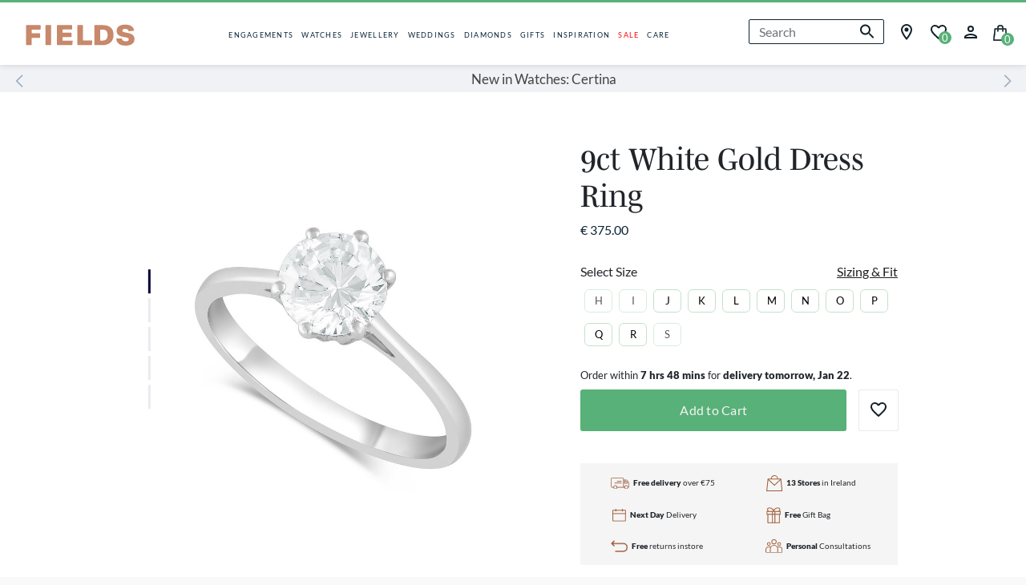

--- FILE ---
content_type: text/html;charset=UTF-8
request_url: https://www.fields.ie/9ct-white-gold-dress-ring/03-02-1-0146.html
body_size: 31187
content:
<!DOCTYPE html>
<html lang="en">
<head>
<!--[if gt IE 9]><!-->
<script>//common/scripts.isml</script>





<script>//common/scripts.isml</script>
<script src="https://player.vimeo.com/api/player.js"></script>
<script defer type="text/javascript" src="/on/demandware.static/Sites-Fields-Site/-/en_IE/v1768889530675/js/main.js"></script>

    <script defer type="text/javascript" src="/on/demandware.static/Sites-Fields-Site/-/en_IE/v1768889530675/js/productDetail.js"
        
        >
    </script>

    <script defer type="text/javascript" src="/on/demandware.static/Sites-Fields-Site/-/en_IE/v1768889530675/js/klarnaOsm.js"
        
        >
    </script>

    <script defer type="text/javascript" src="https://maps.googleapis.com/maps/api/js?key=AIzaSyB_Jkj-WS5xbBUykC1Wv42wNMeXh_WP-mY"
        
        >
    </script>

    <script defer type="text/javascript" src="/on/demandware.static/Sites-Fields-Site/-/en_IE/v1768889530675/js/vi-lazyload.js"
        
        >
    </script>








    <script defer src="https://js.klarna.com/web-sdk/v1/klarna.js" data-client-id="klarna_live_client_Wm1OKTNsSyp1SVFsR2wlTmZMMFNyN3BCelowakdQaXAsZTdkOTI2NzAtMzdhMy00YzM3LTg4YjctYzM2YmY4YTQxYzZmLDEsYUVxK3haRTl5Z1d6bW94UzZ5ajV0cnR1dHJ2YnhBeG5FZGI3TmkrSzFTTT0"
        data-environment="production"></script>


    <script defer src="https://js.klarna.com/web-sdk/v1/klarna.js"></script>



<!--<![endif]-->
<meta charset=UTF-8>

<meta http-equiv="x-ua-compatible" content="ie=edge">

<meta name="viewport" content="width=device-width, initial-scale=1">


<title>9ct White Gold Solitaire Cubic Zirconia Dress Ring</title>

<meta name="description" content="This timeless White Gold dress ring is the perfect addition to any jewellery collection. Buy online or in-store at Fields. Fast Delivery and Free Click and Collect."/>
<meta name="keywords" content="Fraser Hart"/>





<link rel="icon" href="/favicon.ico" />
<link rel="icon" type="image/png" href="/on/demandware.static/Sites-Fields-Site/-/default/dwc0a65070/images/favicons/favicon-32x32.png" sizes="32x32" />

<link rel="stylesheet" href="/on/demandware.static/Sites-Fields-Site/-/en_IE/v1768889530675/css/plugins.css" />
<link rel="stylesheet" href="/on/demandware.static/Sites-Fields-Site/-/en_IE/v1768889530675/css/global.css" />

    <link rel="stylesheet" href="/on/demandware.static/Sites-Fields-Site/-/en_IE/v1768889530675/css/product/detail.css"  />





    <!-- Google Tag Manager --> <script>(function(w,d,s,l,i){w[l]=w[l]||[];w[l].push({'gtm.start': new Date().getTime(),event:'gtm.js'});var f=d.getElementsByTagName(s)[0], j=d.createElement(s),dl=l!='dataLayer'?'&l='+l:'';j.async=true;j.src= 'https://ssgtm.fields.ie/gtm.js?id='+i+dl;f.parentNode.insertBefore(j,f); })(window,document,'script','dataLayer','GTM-W9JFMXKK');</script> <!-- End Google Tag Manager -->



<link rel="preload" href="/on/demandware.static/Sites-Fields-Site/-/default/dw22c29b75/fonts/lato-regular.woff" as="font" crossorigin>
<style>
    @font-face {
        font-family: "lato-regular";
        src: url("/on/demandware.static/Sites-Fields-Site/-/default/dw22c29b75/fonts/lato-regular.woff") format("woff");
        font-weight: normal;
        font-style: normal;
        font-display: block;
    }

    @font-face {
        font-family: "lato-bold";
        src: url("/on/demandware.static/Sites-Fields-Site/-/default/dwc6929aab/fonts/lato-bold-900.woff") format("woff");
        font-weight: normal;
        font-style: normal;
        font-display: block;
    }

    @font-face {
        font-family: "mencken-std";
        src: url("https://use.typekit.net/af/d5f38e/00000000000000007735b7ec/30/l?primer=7cdcb44be4a7db8877ffa5c0007b8dd865b3bbc383831fe2ea177f62257a9191&fvd=n4&v=3") format("woff2"),
        url("https://use.typekit.net/af/d5f38e/00000000000000007735b7ec/30/d?primer=7cdcb44be4a7db8877ffa5c0007b8dd865b3bbc383831fe2ea177f62257a9191&fvd=n4&v=3") format("woff"),
        url("https://use.typekit.net/af/d5f38e/00000000000000007735b7ec/30/a?primer=7cdcb44be4a7db8877ffa5c0007b8dd865b3bbc383831fe2ea177f62257a9191&fvd=n4&v=3") format("opentype");
        font-display: auto;
        font-style: normal;
        font-weight: 400;
        font-stretch: normal;
    }
</style>







    <link rel="stylesheet" href="/on/demandware.static/Sites-Fields-Site/-/en_IE/v1768889530675/css/eGiftCard.css" />









    <link rel="canonical" href="https://www.fields.ie/9ct-white-gold-dress-ring/03-02-1-0146.html" />


<script type="text/javascript">//<!--
/* <![CDATA[ (head-active_data.js) */
var dw = (window.dw || {});
dw.ac = {
    _analytics: null,
    _events: [],
    _category: "",
    _searchData: "",
    _anact: "",
    _anact_nohit_tag: "",
    _analytics_enabled: "true",
    _timeZone: "Europe/London",
    _capture: function(configs) {
        if (Object.prototype.toString.call(configs) === "[object Array]") {
            configs.forEach(captureObject);
            return;
        }
        dw.ac._events.push(configs);
    },
	capture: function() { 
		dw.ac._capture(arguments);
		// send to CQ as well:
		if (window.CQuotient) {
			window.CQuotient.trackEventsFromAC(arguments);
		}
	},
    EV_PRD_SEARCHHIT: "searchhit",
    EV_PRD_DETAIL: "detail",
    EV_PRD_RECOMMENDATION: "recommendation",
    EV_PRD_SETPRODUCT: "setproduct",
    applyContext: function(context) {
        if (typeof context === "object" && context.hasOwnProperty("category")) {
        	dw.ac._category = context.category;
        }
        if (typeof context === "object" && context.hasOwnProperty("searchData")) {
        	dw.ac._searchData = context.searchData;
        }
    },
    setDWAnalytics: function(analytics) {
        dw.ac._analytics = analytics;
    },
    eventsIsEmpty: function() {
        return 0 == dw.ac._events.length;
    }
};
/* ]]> */
// -->
</script>
<script type="text/javascript">//<!--
/* <![CDATA[ (head-cquotient.js) */
var CQuotient = window.CQuotient = {};
CQuotient.clientId = 'bfnq-Fields';
CQuotient.realm = 'BFNQ';
CQuotient.siteId = 'Fields';
CQuotient.instanceType = 'prd';
CQuotient.locale = 'en_IE';
CQuotient.fbPixelId = '__UNKNOWN__';
CQuotient.activities = [];
CQuotient.cqcid='';
CQuotient.cquid='';
CQuotient.cqeid='';
CQuotient.cqlid='';
CQuotient.apiHost='api.cquotient.com';
/* Turn this on to test against Staging Einstein */
/* CQuotient.useTest= true; */
CQuotient.useTest = ('true' === 'false');
CQuotient.initFromCookies = function () {
	var ca = document.cookie.split(';');
	for(var i=0;i < ca.length;i++) {
	  var c = ca[i];
	  while (c.charAt(0)==' ') c = c.substring(1,c.length);
	  if (c.indexOf('cqcid=') == 0) {
		CQuotient.cqcid=c.substring('cqcid='.length,c.length);
	  } else if (c.indexOf('cquid=') == 0) {
		  var value = c.substring('cquid='.length,c.length);
		  if (value) {
		  	var split_value = value.split("|", 3);
		  	if (split_value.length > 0) {
			  CQuotient.cquid=split_value[0];
		  	}
		  	if (split_value.length > 1) {
			  CQuotient.cqeid=split_value[1];
		  	}
		  	if (split_value.length > 2) {
			  CQuotient.cqlid=split_value[2];
		  	}
		  }
	  }
	}
}
CQuotient.getCQCookieId = function () {
	if(window.CQuotient.cqcid == '')
		window.CQuotient.initFromCookies();
	return window.CQuotient.cqcid;
};
CQuotient.getCQUserId = function () {
	if(window.CQuotient.cquid == '')
		window.CQuotient.initFromCookies();
	return window.CQuotient.cquid;
};
CQuotient.getCQHashedEmail = function () {
	if(window.CQuotient.cqeid == '')
		window.CQuotient.initFromCookies();
	return window.CQuotient.cqeid;
};
CQuotient.getCQHashedLogin = function () {
	if(window.CQuotient.cqlid == '')
		window.CQuotient.initFromCookies();
	return window.CQuotient.cqlid;
};
CQuotient.trackEventsFromAC = function (/* Object or Array */ events) {
try {
	if (Object.prototype.toString.call(events) === "[object Array]") {
		events.forEach(_trackASingleCQEvent);
	} else {
		CQuotient._trackASingleCQEvent(events);
	}
} catch(err) {}
};
CQuotient._trackASingleCQEvent = function ( /* Object */ event) {
	if (event && event.id) {
		if (event.type === dw.ac.EV_PRD_DETAIL) {
			CQuotient.trackViewProduct( {id:'', alt_id: event.id, type: 'raw_sku'} );
		} // not handling the other dw.ac.* events currently
	}
};
CQuotient.trackViewProduct = function(/* Object */ cqParamData){
	var cq_params = {};
	cq_params.cookieId = CQuotient.getCQCookieId();
	cq_params.userId = CQuotient.getCQUserId();
	cq_params.emailId = CQuotient.getCQHashedEmail();
	cq_params.loginId = CQuotient.getCQHashedLogin();
	cq_params.product = cqParamData.product;
	cq_params.realm = cqParamData.realm;
	cq_params.siteId = cqParamData.siteId;
	cq_params.instanceType = cqParamData.instanceType;
	cq_params.locale = CQuotient.locale;
	
	if(CQuotient.sendActivity) {
		CQuotient.sendActivity(CQuotient.clientId, 'viewProduct', cq_params);
	} else {
		CQuotient.activities.push({activityType: 'viewProduct', parameters: cq_params});
	}
};
/* ]]> */
// -->
</script>
<!-- Salesforce Payments -->
<script type="text/javascript">//<!--
/* <![CDATA[ (head-salesforce-payments.js) */
!(function (w, a) {
	var l = function() {
		if (a.length) {
			w.sfpp = new SFPP({
				baseUrl: 'https://www.fields.ie/on/demandware.store/Sites-Fields-Site/en_IE/__SYSTEM__SalesforcePayments',
				locale: 'en',
				currency: 'EUR',
				bnCode: 'SalesforceCommerceCloud_PPCP'
			});
			a.forEach(w.sfpp.ready);
		}
	};
	w.sfpp = {
		load: l,
		add: function (f) {
			a.unshift(f);
			if (document.readyState === 'complete') {
				l();
			}
		},
		ready: function (f) {
			a.push(f);
		}
	}
}(window, []));
/* ]]> */
//-->
</script>
<script src="https://js.stripe.com/v3/" defer></script>
<script src="https://www.fields.ie/on/demandware.static/Sites-Fields-Site/-/en_IE/v1768889530675/internal/jscript/paypal-js-4.1.0.min.js" defer></script>
<script src="https://www.fields.ie/on/demandware.static/Sites-Fields-Site/-/en_IE/v1768889530675/internal/jscript/plaid.js?v=25.10.1.12" onload="sfpp.load()" defer></script>
<link type="text/css" href="https://www.fields.ie/on/demandware.static/Sites-Fields-Site/-/en_IE/v1768889530675/internal/css/plaid.css?v=25.10.1.12" rel="stylesheet"></link>
<!-- End Salesforce Payments -->


   <script type="application/ld+json">
        {"@context":"http://schema.org/","@type":"Product","name":"9ct White Gold Dress Ring","description":null,"mpn":"03-02-1-0146","sku":"03-02-1-0146","image":["https://www.fields.ie/dw/image/v2/BFNQ_PRD/on/demandware.static/-/Sites-ang_master-catalog/default/dw96e01574/hi-res/9ct-white-gold-dress-ring-03-02-1-0146-img1.jpg?sw=1000&sh=1000&sm=fit","https://www.fields.ie/dw/image/v2/BFNQ_PRD/on/demandware.static/-/Sites-ang_master-catalog/default/dwe0ea868e/hi-res/9ct-white-gold-dress-ring-03-02-1-0146-img2.jpg?sw=1000&sh=1000&sm=fit","https://www.fields.ie/dw/image/v2/BFNQ_PRD/on/demandware.static/-/Sites-ang_master-catalog/default/dwdd566fa5/hi-res/9ct-white-gold-dress-ring-03-02-1-0146-img3.jpg?sw=1000&sh=1000&sm=fit","https://www.fields.ie/dw/image/v2/BFNQ_PRD/on/demandware.static/-/Sites-ang_master-catalog/default/dwfbf86e8f/hi-res/9ct-white-gold-dress-ring-03-02-1-0146-img4.jpg?sw=1000&sh=1000&sm=fit","https://www.fields.ie/dw/image/v2/BFNQ_PRD/on/demandware.static/-/Sites-ang_master-catalog/default/dwa91ddcfb/hi-res/9ct-white-gold-dress-ring-03-02-1-0146-img5.jpg?sw=1000&sh=1000&sm=fit"],"offers":{"url":{},"@type":"Offer","priceCurrency":"EUR","price":"375.00","availability":"http://schema.org/InStock"}}
    </script>


<!--Google Tag Manager-->




    <script> window.dataLayer = window.dataLayer || []; </script>
    <script src="/on/demandware.static/Sites-Fields-Site/-/en_IE/v1768889530675/js/gtm.js"></script>

    


</head>

<body class="fields Product-Show">

<div class="page" data-action="Product-Show" data-querystring="pid=03-02-1-0146">













<div class="header-wrapper">
    <header class="header-container container">
        <div class="row">
            <div class="col-12 d-flex">
                <div class="col col-lg-auto d-flex justify-content-center align-items-center header-container__logo">
                    <a href="/home">
                        
    
    <div class="content-asset"><!-- dwMarker="content" dwContentID="daeeb4c3daa15fdba50f92d1cf" -->
        <img alt="home logo" class="home-logo-image" src="https://www.fields.ie/on/demandware.static/-/Sites-Fields-Library/default/dw9aa434d2/home_logo.svg" title="home logo" />
    </div> <!-- End content-asset -->



                    </a>
                </div>
                <div class="col header-container__menu d-block d-lg-flex js-no-search">
                    <div class="main-menu navbar-toggleable-md menu-toggleable-left multilevel-dropdown justify-content-center" id="sg-navbar-collapse">
                        <div class="menu-scroll-mobile">
                            <button class="navbar-toggler d-lg-none d-block js-no-burger" type="button" data-action="open" aria-controls="sg-navbar-collapse" aria-expanded="false" aria-label="Toggle navigation">
                                <input type="checkbox" id="menu_checkbox" autocomplete="off">
                                <label for="menu_checkbox">
                                    <div></div>
                                    <div></div>
                                    <div></div>
                                </label>
                            </button>
                            <div class="container">
                                <div class="row">
                                    <div class="login-section-mobile d-lg-none d-flex">
    
    <a href="/account">
        <svg class='svgicon svgicon-profile profile-svg'>
    <use xlink:href="/on/demandware.static/Sites-Fields-Site/-/en_IE/v1768889530675/images/sprites/svgsprite.svg#svgicon-profile" style="pointer-events: none"/>
</svg>

        
            <span class="login-section-mobile__text">Login</span>
        
    </a>
    
</div>

                                    













<nav class="navbar navbar-expand-lg bg-inverse col-12">
    <div class="menu-group p-md-0" role="navigation">
        <ul class="nav navbar-nav" role="menu">
            
                
                    
                        
                    
                        <li class="nav-item dropdown js-l1-item" role="presentation">
                            <a href="https://www.fields.ie/engagements.html" id="menu-engagements" class="nav-link common_nav" role="button" data-toggle="dropdown" aria-haspopup="true" aria-expanded="false" tabindex="0">ENGAGEMENTS</a>
                            
                            












<div class="mobile-menu-slide">
    <ul class="l2-menu js-l2-menu" role="menu" aria-hidden="true">
        <div class="ls-l2-menu-hover">
            <div class="row">
                <div class="col d-block">
                    <div class="back-navigation d-block d-lg-none js-navigation-close">
                        <svg class='svgicon svgicon-arrow-left arrow-left'>
    <use xlink:href="/on/demandware.static/Sites-Fields-Site/-/en_IE/v1768889530675/images/sprites/svgsprite.svg#svgicon-arrow-left" style="pointer-events: none"/>
</svg>

                        <span class="back-navigation__text">Back</span>
                    </div>

                    <div class="category-navigation d-block d-lg-none">
                        <a class="category-navigation__link" href="https://www.fields.ie/engagements.html"> 
                            <span class="category-navigation__name">
                                ENGAGEMENTS
                            </span>
                            <span class="category-navigation__view">
                                View
                            </span>
                        </a>
                    </div>

                    
                    <div class="d-lg-flex d-none l2-menu-container">
                        
                            

                                
                                    <div class="column-flex">
                                

                                
                                    <li class="l2-item">
                                        <span id="menu-engagements-shop-by" role="button" class="l2-link-item">Shop by</span>
                                    </li>
                                

                                
                                    <li class="l3-item">
                                        <a href="https://www.fields.ie/engagement-rings/" id="menu-engagements-shop-by" role="button" class="l3-link-item">Shop All Engagement Rings</a>
                                    </li>

                                
                                    <li class="l3-item">
                                        <a href="https://www.fields.ie/engagement-rings/ready-to-ship/" id="menu-engagements-shop-by" role="button" class="l3-link-item">Ready-to-Ship Engagement Rings</a>
                                    </li>

                                
                                    <li class="l3-item">
                                        <a href="https://www.fields.ie/new-in/engagement-rings/" id="menu-engagements-shop-by" role="button" class="l3-link-item">New In Engagement Rings</a>
                                    </li>

                                
                                    <li class="l3-item">
                                        <a href="https://www.fields.ie/engagement-rings/coloured-gemstones/" id="menu-engagements-shop-by" role="button" class="l3-link-item">Gemstone Engagement Rings</a>
                                    </li>

                                
                                    <li class="l3-item">
                                        <a href="https://www.fields.ie/engagements.html" id="menu-engagements-shop-by" role="button" class="l3-link-item">Discover Engagement Rings</a>
                                    </li>

                                
                                    <li class="l3-item">
                                        <a href="https://www.fields.ie/deals-and-promotions.html" id="menu-engagements-shop-by" role="button" class="l3-link-item">Deals &amp; Promotions</a>
                                    </li>

                                
                                    <li class="l3-item">
                                        <a href="https://www.fields.ie/care/diamond-promise.html" id="menu-engagements-shop-by" role="button" class="l3-link-item">Diamond Promise</a>
                                    </li>

                                

                                
                                    </div>
                                

                            
                        
                            

                                
                                    <div class="column-flex">
                                

                                
                                    <li class="l2-item">
                                        <span id="menu-engagements-shop-by-style" role="button" class="l2-link-item">Shop by Style</span>
                                    </li>
                                

                                
                                    <li class="l3-item">
                                        <a href="https://www.fields.ie/engagement-rings/solitaire/" id="menu-engagements-shop-by-style" role="button" class="l3-link-item">Solitaire</a>
                                    </li>

                                
                                    <li class="l3-item">
                                        <a href="https://www.fields.ie/engagement-rings/three-stone/" id="menu-engagements-shop-by-style" role="button" class="l3-link-item">Three Stone</a>
                                    </li>

                                
                                    <li class="l3-item">
                                        <a href="https://www.fields.ie/engagement-rings/cluster/" id="menu-engagements-shop-by-style" role="button" class="l3-link-item">Cluster</a>
                                    </li>

                                
                                    <li class="l3-item">
                                        <a href="https://www.fields.ie/engagement-rings/halo/" id="menu-engagements-shop-by-style" role="button" class="l3-link-item">Halo</a>
                                    </li>

                                
                                    <li class="l3-item">
                                        <a href="https://www.fields.ie/engagement-rings/" id="menu-engagements-shop-by-style" role="button" class="l3-link-item">Diamond Set</a>
                                    </li>

                                
                                    <li class="l3-item">
                                        <a href="https://www.fields.ie/jewellery/rings/promise-rings/" id="menu-engagements-shop-by-style" role="button" class="l3-link-item">Promise Rings</a>
                                    </li>

                                
                                    <li class="l3-item">
                                        <a href="https://www.fields.ie/jewellery/diamond-jewellery/lab-grown/" id="menu-engagements-shop-by-style" role="button" class="l3-link-item">Lab Grown Diamonds</a>
                                    </li>

                                

                                
                                    </div>
                                

                            
                        
                            

                                
                                    <div class="column-flex">
                                

                                
                                    <li class="l2-item">
                                        <span id="menu-engagements-shop-by-cut" role="button" class="l2-link-item">Shop by Cut</span>
                                    </li>
                                

                                
                                    <li class="l3-item">
                                        <a href="https://www.fields.ie/engagement-rings/princess-cut/" id="menu-engagements-shop-by-cut" role="button" class="l3-link-item">Princess</a>
                                    </li>

                                
                                    <li class="l3-item">
                                        <a href="https://www.fields.ie/engagement-rings/oval/" id="menu-engagements-shop-by-cut" role="button" class="l3-link-item">Oval</a>
                                    </li>

                                
                                    <li class="l3-item">
                                        <a href="https://www.fields.ie/engagement-rings/emerald/" id="menu-engagements-shop-by-cut" role="button" class="l3-link-item">Emerald</a>
                                    </li>

                                
                                    <li class="l3-item">
                                        <a href="https://www.fields.ie/engagement-rings/pear-shaped/" id="menu-engagements-shop-by-cut" role="button" class="l3-link-item">Pear</a>
                                    </li>

                                
                                    <li class="l3-item">
                                        <a href="https://www.fields.ie/engagement-rings/round-brilliant/" id="menu-engagements-shop-by-cut" role="button" class="l3-link-item">Round Brilliant</a>
                                    </li>

                                

                                
                                    </div>
                                

                            
                        
                            

                                
                                    <div class="column-flex">
                                

                                
                                    <li class="l2-item">
                                        <span id="menu-engagements-shop-by-material" role="button" class="l2-link-item">Shop by Material</span>
                                    </li>
                                

                                
                                    <li class="l3-item">
                                        <a href="https://www.fields.ie/engagement-rings/yellow-gold/" id="menu-engagements-shop-by-material" role="button" class="l3-link-item">Yellow Gold</a>
                                    </li>

                                
                                    <li class="l3-item">
                                        <a href="https://www.fields.ie/engagement-rings/white-gold/" id="menu-engagements-shop-by-material" role="button" class="l3-link-item">White Gold</a>
                                    </li>

                                
                                    <li class="l3-item">
                                        <a href="https://www.fields.ie/engagement-rings/platinum/" id="menu-engagements-shop-by-material" role="button" class="l3-link-item">Platinum</a>
                                    </li>

                                

                                
                                    </div>
                                

                            
                        
                            

                                
                                    <div class="column-flex">
                                

                                
                                    <li class="l2-item">
                                        <span id="menu-engagements-shop-by-brand" role="button" class="l2-link-item">Shop by Brand</span>
                                    </li>
                                

                                
                                    <li class="l3-item">
                                        <a href="https://www.fields.ie/born-lab-grown-diamonds.html" id="menu-engagements-shop-by-brand" role="button" class="l3-link-item">Born Lab Grown Diamonds</a>
                                    </li>

                                
                                    <li class="l3-item">
                                        <a href="https://www.fields.ie/northern-star.html" id="menu-engagements-shop-by-brand" role="button" class="l3-link-item">Northern Star</a>
                                    </li>

                                
                                    <li class="l3-item">
                                        <a href="https://www.fields.ie/orchid-setting.html" id="menu-engagements-shop-by-brand" role="button" class="l3-link-item">Orchid Setting</a>
                                    </li>

                                
                                    <li class="l3-item">
                                        <a href="https://www.fields.ie/tulip-setting.html" id="menu-engagements-shop-by-brand" role="button" class="l3-link-item">Tulip Setting</a>
                                    </li>

                                

                                
                                    </div>
                                

                            
                        
                            

                                
                                    <div class="column-flex">
                                

                                
                                    <li class="l2-item">
                                        <span id="menu-engagements-inspiration-advice" role="button" class="l2-link-item">Inspiration &amp; Advice</span>
                                    </li>
                                

                                
                                    <li class="l3-item">
                                        <a href="https://www.fields.ie/inspiration-bridal/engagement-ring-styles.html" id="menu-engagements-inspiration-advice" role="button" class="l3-link-item">Engagement Ring Buying Guide</a>
                                    </li>

                                
                                    <li class="l3-item">
                                        <a href="https://www.fields.ie/inspiration-bridal/engagement-wedding-ring-styles.html" id="menu-engagements-inspiration-advice" role="button" class="l3-link-item">Engagement &amp; Wedding Ring Styles</a>
                                    </li>

                                
                                    <li class="l3-item">
                                        <a href="https://www.fields.ie/buyers-guide/how-to-buy-diamond.html" id="menu-engagements-inspiration-advice" role="button" class="l3-link-item">Diamond Buying Guide</a>
                                    </li>

                                
                                    <li class="l3-item">
                                        <a href="https://www.fields.ie/buyers-guide/ring-size-guide.html" id="menu-engagements-inspiration-advice" role="button" class="l3-link-item">Engagement Ring Size Guide</a>
                                    </li>

                                

                                
                                    </div>
                                

                            
                        
                    </div>

                    
                    <div class="d-block d-lg-none w-100">

                        <div class="panel-group" id="accordion0">
                            

                                
                                    <div class="panel panel-default">
                                        <div id="heading0" class="collapsed-menu">
                                            <button class=" collapsed-menu__button" data-toggle="collapse" data-target="#collapse0"
                                                aria-expanded="false" aria-controls="collapse0">
                                                Shop by
                                            </button>
                                        </div>
                                        <div id="collapse0" class="collapse show" aria-labelledby="heading0" data-parent="#accordion0">
                                            <div class="collapsed-menu__body">
                                                
                                                    <li class="l3-item">
                                                        <a href="https://www.fields.ie/engagement-rings/" id="menu-engagements-shop-by" role="button" class="l3-link-item">Shop All Engagement Rings</a>
                                                    </li>
                                                
                                                    <li class="l3-item">
                                                        <a href="https://www.fields.ie/engagement-rings/ready-to-ship/" id="menu-engagements-shop-by" role="button" class="l3-link-item">Ready-to-Ship Engagement Rings</a>
                                                    </li>
                                                
                                                    <li class="l3-item">
                                                        <a href="https://www.fields.ie/new-in/engagement-rings/" id="menu-engagements-shop-by" role="button" class="l3-link-item">New In Engagement Rings</a>
                                                    </li>
                                                
                                                    <li class="l3-item">
                                                        <a href="https://www.fields.ie/engagement-rings/coloured-gemstones/" id="menu-engagements-shop-by" role="button" class="l3-link-item">Gemstone Engagement Rings</a>
                                                    </li>
                                                
                                                    <li class="l3-item">
                                                        <a href="https://www.fields.ie/engagements.html" id="menu-engagements-shop-by" role="button" class="l3-link-item">Discover Engagement Rings</a>
                                                    </li>
                                                
                                                    <li class="l3-item">
                                                        <a href="https://www.fields.ie/deals-and-promotions.html" id="menu-engagements-shop-by" role="button" class="l3-link-item">Deals &amp; Promotions</a>
                                                    </li>
                                                
                                                    <li class="l3-item">
                                                        <a href="https://www.fields.ie/care/diamond-promise.html" id="menu-engagements-shop-by" role="button" class="l3-link-item">Diamond Promise</a>
                                                    </li>
                                                
                                            </div>
                                        </div>
                                    </div>
                                
                            

                                
                                    <div class="panel panel-default">
                                        <div id="heading1" class="collapsed-menu">
                                            <button class="collapsed collapsed-menu__button" data-toggle="collapse" data-target="#collapse1"
                                                aria-expanded="false" aria-controls="collapse1">
                                                Shop by Style
                                            </button>
                                        </div>
                                        <div id="collapse1" class="collapse true" aria-labelledby="heading1" data-parent="#accordion0">
                                            <div class="collapsed-menu__body">
                                                
                                                    <li class="l3-item">
                                                        <a href="https://www.fields.ie/engagement-rings/solitaire/" id="menu-engagements-shop-by-style" role="button" class="l3-link-item">Solitaire</a>
                                                    </li>
                                                
                                                    <li class="l3-item">
                                                        <a href="https://www.fields.ie/engagement-rings/three-stone/" id="menu-engagements-shop-by-style" role="button" class="l3-link-item">Three Stone</a>
                                                    </li>
                                                
                                                    <li class="l3-item">
                                                        <a href="https://www.fields.ie/engagement-rings/cluster/" id="menu-engagements-shop-by-style" role="button" class="l3-link-item">Cluster</a>
                                                    </li>
                                                
                                                    <li class="l3-item">
                                                        <a href="https://www.fields.ie/engagement-rings/halo/" id="menu-engagements-shop-by-style" role="button" class="l3-link-item">Halo</a>
                                                    </li>
                                                
                                                    <li class="l3-item">
                                                        <a href="https://www.fields.ie/engagement-rings/" id="menu-engagements-shop-by-style" role="button" class="l3-link-item">Diamond Set</a>
                                                    </li>
                                                
                                                    <li class="l3-item">
                                                        <a href="https://www.fields.ie/jewellery/rings/promise-rings/" id="menu-engagements-shop-by-style" role="button" class="l3-link-item">Promise Rings</a>
                                                    </li>
                                                
                                                    <li class="l3-item">
                                                        <a href="https://www.fields.ie/jewellery/diamond-jewellery/lab-grown/" id="menu-engagements-shop-by-style" role="button" class="l3-link-item">Lab Grown Diamonds</a>
                                                    </li>
                                                
                                            </div>
                                        </div>
                                    </div>
                                
                            

                                
                                    <div class="panel panel-default">
                                        <div id="heading2" class="collapsed-menu">
                                            <button class="collapsed collapsed-menu__button" data-toggle="collapse" data-target="#collapse2"
                                                aria-expanded="false" aria-controls="collapse2">
                                                Shop by Cut
                                            </button>
                                        </div>
                                        <div id="collapse2" class="collapse true" aria-labelledby="heading2" data-parent="#accordion0">
                                            <div class="collapsed-menu__body">
                                                
                                                    <li class="l3-item">
                                                        <a href="https://www.fields.ie/engagement-rings/princess-cut/" id="menu-engagements-shop-by-cut" role="button" class="l3-link-item">Princess</a>
                                                    </li>
                                                
                                                    <li class="l3-item">
                                                        <a href="https://www.fields.ie/engagement-rings/oval/" id="menu-engagements-shop-by-cut" role="button" class="l3-link-item">Oval</a>
                                                    </li>
                                                
                                                    <li class="l3-item">
                                                        <a href="https://www.fields.ie/engagement-rings/emerald/" id="menu-engagements-shop-by-cut" role="button" class="l3-link-item">Emerald</a>
                                                    </li>
                                                
                                                    <li class="l3-item">
                                                        <a href="https://www.fields.ie/engagement-rings/pear-shaped/" id="menu-engagements-shop-by-cut" role="button" class="l3-link-item">Pear</a>
                                                    </li>
                                                
                                                    <li class="l3-item">
                                                        <a href="https://www.fields.ie/engagement-rings/round-brilliant/" id="menu-engagements-shop-by-cut" role="button" class="l3-link-item">Round Brilliant</a>
                                                    </li>
                                                
                                            </div>
                                        </div>
                                    </div>
                                
                            

                                
                                    <div class="panel panel-default">
                                        <div id="heading3" class="collapsed-menu">
                                            <button class="collapsed collapsed-menu__button" data-toggle="collapse" data-target="#collapse3"
                                                aria-expanded="false" aria-controls="collapse3">
                                                Shop by Material
                                            </button>
                                        </div>
                                        <div id="collapse3" class="collapse true" aria-labelledby="heading3" data-parent="#accordion0">
                                            <div class="collapsed-menu__body">
                                                
                                                    <li class="l3-item">
                                                        <a href="https://www.fields.ie/engagement-rings/yellow-gold/" id="menu-engagements-shop-by-material" role="button" class="l3-link-item">Yellow Gold</a>
                                                    </li>
                                                
                                                    <li class="l3-item">
                                                        <a href="https://www.fields.ie/engagement-rings/white-gold/" id="menu-engagements-shop-by-material" role="button" class="l3-link-item">White Gold</a>
                                                    </li>
                                                
                                                    <li class="l3-item">
                                                        <a href="https://www.fields.ie/engagement-rings/platinum/" id="menu-engagements-shop-by-material" role="button" class="l3-link-item">Platinum</a>
                                                    </li>
                                                
                                            </div>
                                        </div>
                                    </div>
                                
                            

                                
                                    <div class="panel panel-default">
                                        <div id="heading4" class="collapsed-menu">
                                            <button class="collapsed collapsed-menu__button" data-toggle="collapse" data-target="#collapse4"
                                                aria-expanded="false" aria-controls="collapse4">
                                                Shop by Brand
                                            </button>
                                        </div>
                                        <div id="collapse4" class="collapse true" aria-labelledby="heading4" data-parent="#accordion0">
                                            <div class="collapsed-menu__body">
                                                
                                                    <li class="l3-item">
                                                        <a href="https://www.fields.ie/born-lab-grown-diamonds.html" id="menu-engagements-shop-by-brand" role="button" class="l3-link-item">Born Lab Grown Diamonds</a>
                                                    </li>
                                                
                                                    <li class="l3-item">
                                                        <a href="https://www.fields.ie/northern-star.html" id="menu-engagements-shop-by-brand" role="button" class="l3-link-item">Northern Star</a>
                                                    </li>
                                                
                                                    <li class="l3-item">
                                                        <a href="https://www.fields.ie/orchid-setting.html" id="menu-engagements-shop-by-brand" role="button" class="l3-link-item">Orchid Setting</a>
                                                    </li>
                                                
                                                    <li class="l3-item">
                                                        <a href="https://www.fields.ie/tulip-setting.html" id="menu-engagements-shop-by-brand" role="button" class="l3-link-item">Tulip Setting</a>
                                                    </li>
                                                
                                            </div>
                                        </div>
                                    </div>
                                
                            

                                
                                    <div class="panel panel-default">
                                        <div id="heading5" class="collapsed-menu">
                                            <button class="collapsed collapsed-menu__button" data-toggle="collapse" data-target="#collapse5"
                                                aria-expanded="false" aria-controls="collapse5">
                                                Inspiration &amp; Advice
                                            </button>
                                        </div>
                                        <div id="collapse5" class="collapse true" aria-labelledby="heading5" data-parent="#accordion0">
                                            <div class="collapsed-menu__body">
                                                
                                                    <li class="l3-item">
                                                        <a href="https://www.fields.ie/inspiration-bridal/engagement-ring-styles.html" id="menu-engagements-inspiration-advice" role="button" class="l3-link-item">Engagement Ring Buying Guide</a>
                                                    </li>
                                                
                                                    <li class="l3-item">
                                                        <a href="https://www.fields.ie/inspiration-bridal/engagement-wedding-ring-styles.html" id="menu-engagements-inspiration-advice" role="button" class="l3-link-item">Engagement &amp; Wedding Ring Styles</a>
                                                    </li>
                                                
                                                    <li class="l3-item">
                                                        <a href="https://www.fields.ie/buyers-guide/how-to-buy-diamond.html" id="menu-engagements-inspiration-advice" role="button" class="l3-link-item">Diamond Buying Guide</a>
                                                    </li>
                                                
                                                    <li class="l3-item">
                                                        <a href="https://www.fields.ie/buyers-guide/ring-size-guide.html" id="menu-engagements-inspiration-advice" role="button" class="l3-link-item">Engagement Ring Size Guide</a>
                                                    </li>
                                                
                                            </div>
                                        </div>
                                    </div>
                                
                            
                        </div>
                    </div>
                </div>
                
	 

	
            </div>
        </div>
    </ul>
</div>

                        </li>
                    
                
                    
                        
                    
                        <li class="nav-item dropdown js-l1-item" role="presentation">
                            <a href="https://www.fields.ie/watches/" id="menu-watches" class="nav-link common_nav" role="button" data-toggle="dropdown" aria-haspopup="true" aria-expanded="false" tabindex="0">WATCHES</a>
                            
                            












<div class="mobile-menu-slide">
    <ul class="l2-menu js-l2-menu" role="menu" aria-hidden="true">
        <div class="ls-l2-menu-hover">
            <div class="row">
                <div class="col d-block">
                    <div class="back-navigation d-block d-lg-none js-navigation-close">
                        <svg class='svgicon svgicon-arrow-left arrow-left'>
    <use xlink:href="/on/demandware.static/Sites-Fields-Site/-/en_IE/v1768889530675/images/sprites/svgsprite.svg#svgicon-arrow-left" style="pointer-events: none"/>
</svg>

                        <span class="back-navigation__text">Back</span>
                    </div>

                    <div class="category-navigation d-block d-lg-none">
                        <a class="category-navigation__link" href="https://www.fields.ie/watches/"> 
                            <span class="category-navigation__name">
                                WATCHES
                            </span>
                            <span class="category-navigation__view">
                                View
                            </span>
                        </a>
                    </div>

                    
                    <div class="d-lg-flex d-none l2-menu-container">
                        
                            

                                
                                    <div class="column-flex">
                                

                                
                                    <li class="l2-item">
                                        <span id="menu-watches-shop-by" role="button" class="l2-link-item">Shop by</span>
                                    </li>
                                

                                
                                    <li class="l3-item">
                                        <a href="https://www.fields.ie/watches/" id="menu-watches-shop-by" role="button" class="l3-link-item">All Watches</a>
                                    </li>

                                
                                    <li class="l3-item">
                                        <a href="https://www.fields.ie/watches/mens/" id="menu-watches-shop-by" role="button" class="l3-link-item">Men's Watches</a>
                                    </li>

                                
                                    <li class="l3-item">
                                        <a href="https://www.fields.ie/watches/womens/" id="menu-watches-shop-by" role="button" class="l3-link-item">Ladies' Watches</a>
                                    </li>

                                
                                    <li class="l3-item">
                                        <a href="https://www.fields.ie/watches/kids/" id="menu-watches-shop-by" role="button" class="l3-link-item">Kids' Watches</a>
                                    </li>

                                
                                    <li class="l3-item">
                                        <a href="https://www.fields.ie/new-in/watches/" id="menu-watches-shop-by" role="button" class="l3-link-item">New in</a>
                                    </li>

                                
                                    <li class="l3-item">
                                        <a href="https://www.fields.ie/watches/luxury-watches/" id="menu-watches-shop-by" role="button" class="l3-link-item">Luxury Watches</a>
                                    </li>

                                
                                    <li class="l3-item">
                                        <a href="https://www.fields.ie/watches/designer-watches/" id="menu-watches-shop-by" role="button" class="l3-link-item">Designer Watches</a>
                                    </li>

                                
                                    <li class="l3-item">
                                        <a href="https://www.fields.ie/watches/smart-watches/" id="menu-watches-shop-by" role="button" class="l3-link-item">Smart Watches</a>
                                    </li>

                                
                                    <li class="l3-item">
                                        <a href="https://www.fields.ie/pre-owned-watches.html" id="menu-watches-shop-by" role="button" class="l3-link-item">Pre-Owned Watches</a>
                                    </li>

                                

                                
                                    </div>
                                

                            
                        
                            

                                
                                    <div class="column-flex">
                                

                                
                                    <li class="l2-item">
                                        <span id="menu-watches-shop-by-style" role="button" class="l2-link-item">Shop by Style</span>
                                    </li>
                                

                                
                                    <li class="l3-item">
                                        <a href="https://www.fields.ie/watches/leather-watches/" id="menu-watches-shop-by-style" role="button" class="l3-link-item">Leather Watches</a>
                                    </li>

                                
                                    <li class="l3-item">
                                        <a href="https://www.fields.ie/watches/bracelet-watches/" id="menu-watches-shop-by-style" role="button" class="l3-link-item">Bracelet Watches</a>
                                    </li>

                                
                                    <li class="l3-item">
                                        <a href="https://www.fields.ie/watches/dive-watches/" id="menu-watches-shop-by-style" role="button" class="l3-link-item">Dive Watches</a>
                                    </li>

                                
                                    <li class="l3-item">
                                        <a href="https://www.fields.ie/luxury-and-designer-watches/pilot-watches/" id="menu-watches-shop-by-style" role="button" class="l3-link-item">Pilot Watches</a>
                                    </li>

                                
                                    <li class="l3-item">
                                        <a href="https://www.fields.ie/watches/diamond-watches/" id="menu-watches-shop-by-style" role="button" class="l3-link-item">Diamond Watches</a>
                                    </li>

                                
                                    <li class="l3-item">
                                        <a href="https://www.fields.ie/watches/sport-watches/" id="menu-watches-shop-by-style" role="button" class="l3-link-item">Sports Watches</a>
                                    </li>

                                
                                    <li class="l3-item">
                                        <a href="https://www.fields.ie/watches/smart-watches/" id="menu-watches-shop-by-style" role="button" class="l3-link-item">Smart Watches</a>
                                    </li>

                                

                                
                                    </div>
                                

                            
                        
                            

                                
                                    <div class="l2-item">
                                        <div class="column-grid">
                                            <li>
                                                <span id="menu-watches-popular-brands" role="button" class="l2-link-item">Popular Brands</span>
                                            </li>
                                

                                

                                
                                    <li class="l3-item">
                                        <a href="https://www.fields.ie/tag-heuer.html" id="menu-watches-popular-brands" role="button" class="l3-link-item">TAG Heuer</a>
                                    </li>

                                
                                    <li class="l3-item">
                                        <a href="https://www.fields.ie/longines.html" id="menu-watches-popular-brands" role="button" class="l3-link-item">Longines</a>
                                    </li>

                                
                                    <li class="l3-item">
                                        <a href="https://www.fields.ie/gucci.html" id="menu-watches-popular-brands" role="button" class="l3-link-item">Gucci</a>
                                    </li>

                                
                                    <li class="l3-item">
                                        <a href="https://www.fields.ie/tissot.html" id="menu-watches-popular-brands" role="button" class="l3-link-item">Tissot</a>
                                    </li>

                                
                                    <li class="l3-item">
                                        <a href="https://www.fields.ie/raymond-weil.html" id="menu-watches-popular-brands" role="button" class="l3-link-item">Raymond Weil</a>
                                    </li>

                                
                                    <li class="l3-item">
                                        <a href="https://www.fields.ie/rado.html" id="menu-watches-popular-brands" role="button" class="l3-link-item">Rado</a>
                                    </li>

                                
                                    <li class="l3-item">
                                        <a href="https://www.fields.ie/hamilton.html" id="menu-watches-popular-brands" role="button" class="l3-link-item">Hamilton</a>
                                    </li>

                                
                                    <li class="l3-item">
                                        <a href="https://www.fields.ie/seiko.html" id="menu-watches-popular-brands" role="button" class="l3-link-item">Seiko</a>
                                    </li>

                                
                                    <li class="l3-item">
                                        <a href="https://www.fields.ie/calvin-klein.html" id="menu-watches-popular-brands" role="button" class="l3-link-item">Calvin Klein</a>
                                    </li>

                                
                                    <li class="l3-item">
                                        <a href="https://www.fields.ie/tommy-hilfiger.html" id="menu-watches-popular-brands" role="button" class="l3-link-item">Tommy Hilfiger</a>
                                    </li>

                                
                                    <li class="l3-item">
                                        <a href="https://www.fields.ie/michael-kors.html" id="menu-watches-popular-brands" role="button" class="l3-link-item">Michael Kors</a>
                                    </li>

                                
                                    <li class="l3-item">
                                        <a href="https://www.fields.ie/emporio-armani.html" id="menu-watches-popular-brands" role="button" class="l3-link-item">Emporio Armani</a>
                                    </li>

                                
                                    <li class="l3-item">
                                        <a href="https://www.fields.ie/hugo-boss.html" id="menu-watches-popular-brands" role="button" class="l3-link-item">BOSS</a>
                                    </li>

                                
                                    <li class="l3-item">
                                        <a href="https://www.fields.ie/citizen.html" id="menu-watches-popular-brands" role="button" class="l3-link-item">Citizen</a>
                                    </li>

                                
                                    <li class="l3-item">
                                        <a href="https://www.fields.ie/garmin.html" id="menu-watches-popular-brands" role="button" class="l3-link-item">Garmin</a>
                                    </li>

                                
                                    <li class="l3-item">
                                        <a href="https://www.fields.ie/daniel-wellington.html" id="menu-watches-popular-brands" role="button" class="l3-link-item">Daniel Wellington</a>
                                    </li>

                                
                                    <li class="l3-item">
                                        <a href="https://www.fields.ie/swatch.html" id="menu-watches-popular-brands" role="button" class="l3-link-item">Swatch</a>
                                    </li>

                                
                                    <li class="l3-item">
                                        <a href="https://www.fields.ie/bulova.html" id="menu-watches-popular-brands" role="button" class="l3-link-item">Bulova</a>
                                    </li>

                                
                                    <li class="l3-item">
                                        <a href="https://www.fields.ie/oris.html" id="menu-watches-popular-brands" role="button" class="l3-link-item">Oris</a>
                                    </li>

                                
                                    <li class="l3-item">
                                        <a href="https://www.fields.ie/certina.html" id="menu-watches-popular-brands" role="button" class="l3-link-item">Certina</a>
                                    </li>

                                
                                    <li class="l3-item">
                                        <a href="https://www.fields.ie/watches/rosefield/" id="menu-watches-popular-brands" role="button" class="l3-link-item">Rosefield</a>
                                    </li>

                                
                                    <li class="l3-item">
                                        <a href="https://www.fields.ie/brands.html" id="menu-watches-popular-brands" role="button" class="l3-link-item">View All Brands</a>
                                    </li>

                                

                                
                                        </div>
                                    </div>
                                

                            
                        
                            

                                
                                    <div class="column-flex">
                                

                                
                                    <li class="l2-item">
                                        <span id="menu-watches-inspiration-advice" role="button" class="l2-link-item">Inspiration &amp; Advice</span>
                                    </li>
                                

                                
                                    <li class="l3-item">
                                        <a href="https://www.fields.ie/inspiration-watches/tag-heuer-time-is-a-gift-2024.html" id="menu-watches-inspiration-advice" role="button" class="l3-link-item">TAG Heuer: Time Is A Gift</a>
                                    </li>

                                
                                    <li class="l3-item">
                                        <a href="https://www.fields.ie/inspiration-watches/garmin-fenix-8.html" id="menu-watches-inspiration-advice" role="button" class="l3-link-item">Be Limitless: Garmin Fenix&reg; 8</a>
                                    </li>

                                
                                    <li class="l3-item">
                                        <a href="https://www.fields.ie/buyers-guide/how-to-buy-watch.html" id="menu-watches-inspiration-advice" role="button" class="l3-link-item">Buying Your First Luxury Watch</a>
                                    </li>

                                
                                    <li class="l3-item">
                                        <a href="https://www.fields.ie/inspiration-watches.html" id="menu-watches-inspiration-advice" role="button" class="l3-link-item">View All</a>
                                    </li>

                                

                                
                                    </div>
                                

                            
                        
                    </div>

                    
                    <div class="d-block d-lg-none w-100">

                        <div class="panel-group" id="accordion1">
                            

                                
                                    <div class="panel panel-default">
                                        <div id="heading0" class="collapsed-menu">
                                            <button class=" collapsed-menu__button" data-toggle="collapse" data-target="#collapse0"
                                                aria-expanded="false" aria-controls="collapse0">
                                                Shop by
                                            </button>
                                        </div>
                                        <div id="collapse0" class="collapse show" aria-labelledby="heading0" data-parent="#accordion1">
                                            <div class="collapsed-menu__body">
                                                
                                                    <li class="l3-item">
                                                        <a href="https://www.fields.ie/watches/" id="menu-watches-shop-by" role="button" class="l3-link-item">All Watches</a>
                                                    </li>
                                                
                                                    <li class="l3-item">
                                                        <a href="https://www.fields.ie/watches/mens/" id="menu-watches-shop-by" role="button" class="l3-link-item">Men's Watches</a>
                                                    </li>
                                                
                                                    <li class="l3-item">
                                                        <a href="https://www.fields.ie/watches/womens/" id="menu-watches-shop-by" role="button" class="l3-link-item">Ladies' Watches</a>
                                                    </li>
                                                
                                                    <li class="l3-item">
                                                        <a href="https://www.fields.ie/watches/kids/" id="menu-watches-shop-by" role="button" class="l3-link-item">Kids' Watches</a>
                                                    </li>
                                                
                                                    <li class="l3-item">
                                                        <a href="https://www.fields.ie/new-in/watches/" id="menu-watches-shop-by" role="button" class="l3-link-item">New in</a>
                                                    </li>
                                                
                                                    <li class="l3-item">
                                                        <a href="https://www.fields.ie/watches/luxury-watches/" id="menu-watches-shop-by" role="button" class="l3-link-item">Luxury Watches</a>
                                                    </li>
                                                
                                                    <li class="l3-item">
                                                        <a href="https://www.fields.ie/watches/designer-watches/" id="menu-watches-shop-by" role="button" class="l3-link-item">Designer Watches</a>
                                                    </li>
                                                
                                                    <li class="l3-item">
                                                        <a href="https://www.fields.ie/watches/smart-watches/" id="menu-watches-shop-by" role="button" class="l3-link-item">Smart Watches</a>
                                                    </li>
                                                
                                                    <li class="l3-item">
                                                        <a href="https://www.fields.ie/pre-owned-watches.html" id="menu-watches-shop-by" role="button" class="l3-link-item">Pre-Owned Watches</a>
                                                    </li>
                                                
                                            </div>
                                        </div>
                                    </div>
                                
                            

                                
                                    <div class="panel panel-default">
                                        <div id="heading1" class="collapsed-menu">
                                            <button class="collapsed collapsed-menu__button" data-toggle="collapse" data-target="#collapse1"
                                                aria-expanded="false" aria-controls="collapse1">
                                                Shop by Style
                                            </button>
                                        </div>
                                        <div id="collapse1" class="collapse true" aria-labelledby="heading1" data-parent="#accordion1">
                                            <div class="collapsed-menu__body">
                                                
                                                    <li class="l3-item">
                                                        <a href="https://www.fields.ie/watches/leather-watches/" id="menu-watches-shop-by-style" role="button" class="l3-link-item">Leather Watches</a>
                                                    </li>
                                                
                                                    <li class="l3-item">
                                                        <a href="https://www.fields.ie/watches/bracelet-watches/" id="menu-watches-shop-by-style" role="button" class="l3-link-item">Bracelet Watches</a>
                                                    </li>
                                                
                                                    <li class="l3-item">
                                                        <a href="https://www.fields.ie/watches/dive-watches/" id="menu-watches-shop-by-style" role="button" class="l3-link-item">Dive Watches</a>
                                                    </li>
                                                
                                                    <li class="l3-item">
                                                        <a href="https://www.fields.ie/luxury-and-designer-watches/pilot-watches/" id="menu-watches-shop-by-style" role="button" class="l3-link-item">Pilot Watches</a>
                                                    </li>
                                                
                                                    <li class="l3-item">
                                                        <a href="https://www.fields.ie/watches/diamond-watches/" id="menu-watches-shop-by-style" role="button" class="l3-link-item">Diamond Watches</a>
                                                    </li>
                                                
                                                    <li class="l3-item">
                                                        <a href="https://www.fields.ie/watches/sport-watches/" id="menu-watches-shop-by-style" role="button" class="l3-link-item">Sports Watches</a>
                                                    </li>
                                                
                                                    <li class="l3-item">
                                                        <a href="https://www.fields.ie/watches/smart-watches/" id="menu-watches-shop-by-style" role="button" class="l3-link-item">Smart Watches</a>
                                                    </li>
                                                
                                            </div>
                                        </div>
                                    </div>
                                
                            

                                
                                    <div class="panel panel-default">
                                        <div id="heading2" class="collapsed-menu">
                                            <button class="collapsed collapsed-menu__button" data-toggle="collapse" data-target="#collapse2"
                                                aria-expanded="false" aria-controls="collapse2">
                                                Popular Brands
                                            </button>
                                        </div>
                                        <div id="collapse2" class="collapse true" aria-labelledby="heading2" data-parent="#accordion1">
                                            <div class="collapsed-menu__body">
                                                
                                                    <li class="l3-item">
                                                        <a href="https://www.fields.ie/tag-heuer.html" id="menu-watches-popular-brands" role="button" class="l3-link-item">TAG Heuer</a>
                                                    </li>
                                                
                                                    <li class="l3-item">
                                                        <a href="https://www.fields.ie/longines.html" id="menu-watches-popular-brands" role="button" class="l3-link-item">Longines</a>
                                                    </li>
                                                
                                                    <li class="l3-item">
                                                        <a href="https://www.fields.ie/gucci.html" id="menu-watches-popular-brands" role="button" class="l3-link-item">Gucci</a>
                                                    </li>
                                                
                                                    <li class="l3-item">
                                                        <a href="https://www.fields.ie/tissot.html" id="menu-watches-popular-brands" role="button" class="l3-link-item">Tissot</a>
                                                    </li>
                                                
                                                    <li class="l3-item">
                                                        <a href="https://www.fields.ie/raymond-weil.html" id="menu-watches-popular-brands" role="button" class="l3-link-item">Raymond Weil</a>
                                                    </li>
                                                
                                                    <li class="l3-item">
                                                        <a href="https://www.fields.ie/rado.html" id="menu-watches-popular-brands" role="button" class="l3-link-item">Rado</a>
                                                    </li>
                                                
                                                    <li class="l3-item">
                                                        <a href="https://www.fields.ie/hamilton.html" id="menu-watches-popular-brands" role="button" class="l3-link-item">Hamilton</a>
                                                    </li>
                                                
                                                    <li class="l3-item">
                                                        <a href="https://www.fields.ie/seiko.html" id="menu-watches-popular-brands" role="button" class="l3-link-item">Seiko</a>
                                                    </li>
                                                
                                                    <li class="l3-item">
                                                        <a href="https://www.fields.ie/calvin-klein.html" id="menu-watches-popular-brands" role="button" class="l3-link-item">Calvin Klein</a>
                                                    </li>
                                                
                                                    <li class="l3-item">
                                                        <a href="https://www.fields.ie/tommy-hilfiger.html" id="menu-watches-popular-brands" role="button" class="l3-link-item">Tommy Hilfiger</a>
                                                    </li>
                                                
                                                    <li class="l3-item">
                                                        <a href="https://www.fields.ie/michael-kors.html" id="menu-watches-popular-brands" role="button" class="l3-link-item">Michael Kors</a>
                                                    </li>
                                                
                                                    <li class="l3-item">
                                                        <a href="https://www.fields.ie/emporio-armani.html" id="menu-watches-popular-brands" role="button" class="l3-link-item">Emporio Armani</a>
                                                    </li>
                                                
                                                    <li class="l3-item">
                                                        <a href="https://www.fields.ie/hugo-boss.html" id="menu-watches-popular-brands" role="button" class="l3-link-item">BOSS</a>
                                                    </li>
                                                
                                                    <li class="l3-item">
                                                        <a href="https://www.fields.ie/citizen.html" id="menu-watches-popular-brands" role="button" class="l3-link-item">Citizen</a>
                                                    </li>
                                                
                                                    <li class="l3-item">
                                                        <a href="https://www.fields.ie/garmin.html" id="menu-watches-popular-brands" role="button" class="l3-link-item">Garmin</a>
                                                    </li>
                                                
                                                    <li class="l3-item">
                                                        <a href="https://www.fields.ie/daniel-wellington.html" id="menu-watches-popular-brands" role="button" class="l3-link-item">Daniel Wellington</a>
                                                    </li>
                                                
                                                    <li class="l3-item">
                                                        <a href="https://www.fields.ie/swatch.html" id="menu-watches-popular-brands" role="button" class="l3-link-item">Swatch</a>
                                                    </li>
                                                
                                                    <li class="l3-item">
                                                        <a href="https://www.fields.ie/bulova.html" id="menu-watches-popular-brands" role="button" class="l3-link-item">Bulova</a>
                                                    </li>
                                                
                                                    <li class="l3-item">
                                                        <a href="https://www.fields.ie/oris.html" id="menu-watches-popular-brands" role="button" class="l3-link-item">Oris</a>
                                                    </li>
                                                
                                                    <li class="l3-item">
                                                        <a href="https://www.fields.ie/certina.html" id="menu-watches-popular-brands" role="button" class="l3-link-item">Certina</a>
                                                    </li>
                                                
                                                    <li class="l3-item">
                                                        <a href="https://www.fields.ie/watches/rosefield/" id="menu-watches-popular-brands" role="button" class="l3-link-item">Rosefield</a>
                                                    </li>
                                                
                                                    <li class="l3-item">
                                                        <a href="https://www.fields.ie/brands.html" id="menu-watches-popular-brands" role="button" class="l3-link-item">View All Brands</a>
                                                    </li>
                                                
                                            </div>
                                        </div>
                                    </div>
                                
                            

                                
                                    <div class="panel panel-default">
                                        <div id="heading3" class="collapsed-menu">
                                            <button class="collapsed collapsed-menu__button" data-toggle="collapse" data-target="#collapse3"
                                                aria-expanded="false" aria-controls="collapse3">
                                                Inspiration &amp; Advice
                                            </button>
                                        </div>
                                        <div id="collapse3" class="collapse true" aria-labelledby="heading3" data-parent="#accordion1">
                                            <div class="collapsed-menu__body">
                                                
                                                    <li class="l3-item">
                                                        <a href="https://www.fields.ie/inspiration-watches/tag-heuer-time-is-a-gift-2024.html" id="menu-watches-inspiration-advice" role="button" class="l3-link-item">TAG Heuer: Time Is A Gift</a>
                                                    </li>
                                                
                                                    <li class="l3-item">
                                                        <a href="https://www.fields.ie/inspiration-watches/garmin-fenix-8.html" id="menu-watches-inspiration-advice" role="button" class="l3-link-item">Be Limitless: Garmin Fenix&reg; 8</a>
                                                    </li>
                                                
                                                    <li class="l3-item">
                                                        <a href="https://www.fields.ie/buyers-guide/how-to-buy-watch.html" id="menu-watches-inspiration-advice" role="button" class="l3-link-item">Buying Your First Luxury Watch</a>
                                                    </li>
                                                
                                                    <li class="l3-item">
                                                        <a href="https://www.fields.ie/inspiration-watches.html" id="menu-watches-inspiration-advice" role="button" class="l3-link-item">View All</a>
                                                    </li>
                                                
                                            </div>
                                        </div>
                                    </div>
                                
                            
                        </div>
                    </div>
                </div>
                
	 

	
            </div>
        </div>
    </ul>
</div>

                        </li>
                    
                
                    
                        
                    
                        <li class="nav-item dropdown js-l1-item" role="presentation">
                            <a href="https://www.fields.ie/jewellery/" id="menu-jewellery" class="nav-link common_nav" role="button" data-toggle="dropdown" aria-haspopup="true" aria-expanded="false" tabindex="0">JEWELLERY</a>
                            
                            












<div class="mobile-menu-slide">
    <ul class="l2-menu js-l2-menu" role="menu" aria-hidden="true">
        <div class="ls-l2-menu-hover">
            <div class="row">
                <div class="col d-block">
                    <div class="back-navigation d-block d-lg-none js-navigation-close">
                        <svg class='svgicon svgicon-arrow-left arrow-left'>
    <use xlink:href="/on/demandware.static/Sites-Fields-Site/-/en_IE/v1768889530675/images/sprites/svgsprite.svg#svgicon-arrow-left" style="pointer-events: none"/>
</svg>

                        <span class="back-navigation__text">Back</span>
                    </div>

                    <div class="category-navigation d-block d-lg-none">
                        <a class="category-navigation__link" href="https://www.fields.ie/jewellery/"> 
                            <span class="category-navigation__name">
                                JEWELLERY
                            </span>
                            <span class="category-navigation__view">
                                View
                            </span>
                        </a>
                    </div>

                    
                    <div class="d-lg-flex d-none l2-menu-container">
                        
                            

                                
                                    <div class="column-flex">
                                

                                
                                    <li class="l2-item">
                                        <span id="menu-jewellery-shop-by" role="button" class="l2-link-item">Shop By</span>
                                    </li>
                                

                                
                                    <li class="l3-item">
                                        <a href="https://www.fields.ie/jewellery/" id="menu-jewellery-shop-by" role="button" class="l3-link-item">Shop All Jewellery</a>
                                    </li>

                                
                                    <li class="l3-item">
                                        <a href="https://www.fields.ie/jewellery/womens/" id="menu-jewellery-shop-by" role="button" class="l3-link-item">Ladies' Jewellery</a>
                                    </li>

                                
                                    <li class="l3-item">
                                        <a href="https://www.fields.ie/jewellery/mens/" id="menu-jewellery-shop-by" role="button" class="l3-link-item">Men's Jewellery</a>
                                    </li>

                                
                                    <li class="l3-item">
                                        <a href="https://www.fields.ie/jewellery/childrens/" id="menu-jewellery-shop-by" role="button" class="l3-link-item">Kids' Jewellery</a>
                                    </li>

                                
                                    <li class="l3-item">
                                        <a href="https://www.fields.ie/new-in/jewellery/" id="menu-jewellery-shop-by" role="button" class="l3-link-item">New In</a>
                                    </li>

                                
                                    <li class="l3-item">
                                        <a href="https://www.fields.ie/sterling-silver-cubic-zirconia-star-bead-bracelet/06-01-4-0451.html" id="menu-jewellery-shop-by" role="button" class="l3-link-item">Make-A-Wish</a>
                                    </li>

                                
                                    <li class="l3-item">
                                        <a href="https://www.fields.ie/jewellery/trending/" id="menu-jewellery-shop-by" role="button" class="l3-link-item">What&rsquo;s Trending</a>
                                    </li>

                                

                                
                                    </div>
                                

                            
                        
                            

                                
                                    <div class="column-flex">
                                

                                
                                    <li class="l2-item">
                                        <span id="menu-jewellery-shop-by-type" role="button" class="l2-link-item">Shop by Type</span>
                                    </li>
                                

                                
                                    <li class="l3-item">
                                        <a href="https://www.fields.ie/jewellery/rings/" id="menu-jewellery-shop-by-type" role="button" class="l3-link-item">Rings</a>
                                    </li>

                                
                                    <li class="l3-item">
                                        <a href="https://www.fields.ie/jewellery/earrings/" id="menu-jewellery-shop-by-type" role="button" class="l3-link-item">Earrings</a>
                                    </li>

                                
                                    <li class="l3-item">
                                        <a href="https://www.fields.ie/jewellery/necklaces/" id="menu-jewellery-shop-by-type" role="button" class="l3-link-item">Necklaces</a>
                                    </li>

                                
                                    <li class="l3-item">
                                        <a href="https://www.fields.ie/jewellery/bracelets/" id="menu-jewellery-shop-by-type" role="button" class="l3-link-item">Bracelets</a>
                                    </li>

                                
                                    <li class="l3-item">
                                        <a href="https://www.fields.ie/jewellery/accessories/" id="menu-jewellery-shop-by-type" role="button" class="l3-link-item">Accessories</a>
                                    </li>

                                

                                
                                    </div>
                                

                            
                        
                            

                                
                                    <div class="l2-item">
                                        <div class="column-grid">
                                            <li>
                                                <span id="menu-jewellery-curated-collections" role="button" class="l2-link-item">Curated Collections</span>
                                            </li>
                                

                                

                                
                                    <li class="l3-item">
                                        <a href="https://www.fields.ie/jewellery/essentials/" id="menu-jewellery-curated-collections" role="button" class="l3-link-item">Essentials</a>
                                    </li>

                                
                                    <li class="l3-item">
                                        <a href="https://www.fields.ie/jewellery/rings/claddagh/" id="menu-jewellery-curated-collections" role="button" class="l3-link-item">Claddagh</a>
                                    </li>

                                
                                    <li class="l3-item">
                                        <a href="https://www.fields.ie/jewellery/mixed-metals/" id="menu-jewellery-curated-collections" role="button" class="l3-link-item">Mixed Metals</a>
                                    </li>

                                
                                    <li class="l3-item">
                                        <a href="https://www.fields.ie/jewellery/personalised/" id="menu-jewellery-curated-collections" role="button" class="l3-link-item">Personalisation</a>
                                    </li>

                                
                                    <li class="l3-item">
                                        <a href="https://www.fields.ie/gifts/sentimental-trend/" id="menu-jewellery-curated-collections" role="button" class="l3-link-item">Sentimental Trend</a>
                                    </li>

                                
                                    <li class="l3-item">
                                        <a href="https://www.fields.ie/gifts/vintage-revival/" id="menu-jewellery-curated-collections" role="button" class="l3-link-item">Vintage Revival</a>
                                    </li>

                                
                                    <li class="l3-item">
                                        <a href="https://www.fields.ie/jewellery/personalised/birthstones/" id="menu-jewellery-curated-collections" role="button" class="l3-link-item">Birthstone Jewellery</a>
                                    </li>

                                
                                    <li class="l3-item">
                                        <a href="https://www.fields.ie/jewellery/diamond-jewellery/" id="menu-jewellery-curated-collections" role="button" class="l3-link-item">Diamond Jewellery</a>
                                    </li>

                                
                                    <li class="l3-item">
                                        <a href="https://www.fields.ie/celtic-jewellery-collection.html" id="menu-jewellery-curated-collections" role="button" class="l3-link-item">Celtic Jewellery</a>
                                    </li>

                                
                                    <li class="l3-item">
                                        <a href="https://www.fields.ie/wedding/bridal-jewellery/" id="menu-jewellery-curated-collections" role="button" class="l3-link-item">Bridal Jewellery</a>
                                    </li>

                                
                                    <li class="l3-item">
                                        <a href="https://www.fields.ie/born-lab-grown-diamonds.html" id="menu-jewellery-curated-collections" role="button" class="l3-link-item">Born Diamonds</a>
                                    </li>

                                
                                    <li class="l3-item">
                                        <a href="https://www.fields.ie/engagement-rings/coloured-gemstones/" id="menu-jewellery-curated-collections" role="button" class="l3-link-item">Gemstone Rings</a>
                                    </li>

                                
                                    <li class="l3-item">
                                        <a href="https://www.fields.ie/jewellery/perfect-pairings/" id="menu-jewellery-curated-collections" role="button" class="l3-link-item">Perfect Pairings</a>
                                    </li>

                                
                                    <li class="l3-item">
                                        <a href="https://www.fields.ie/jewellery/boho/" id="menu-jewellery-curated-collections" role="button" class="l3-link-item">Boho Jewellery</a>
                                    </li>

                                
                                    <li class="l3-item">
                                        <a href="https://www.fields.ie/jewellery/clover/" id="menu-jewellery-curated-collections" role="button" class="l3-link-item">Clover Jewellery</a>
                                    </li>

                                
                                    <li class="l3-item">
                                        <a href="https://www.fields.ie/jewellery/celestial/" id="menu-jewellery-curated-collections" role="button" class="l3-link-item">Celestial Jewellery</a>
                                    </li>

                                
                                    <li class="l3-item">
                                        <a href="https://www.fields.ie/jewellery/gold-plated/" id="menu-jewellery-curated-collections" role="button" class="l3-link-item">Gold Plated Jewellery</a>
                                    </li>

                                

                                
                                        </div>
                                    </div>
                                

                            
                        
                            

                                
                                    <div class="column-flex">
                                

                                
                                    <li class="l2-item">
                                        <span id="menu-jewellery-shop-by-material" role="button" class="l2-link-item">Shop by Material</span>
                                    </li>
                                

                                
                                    <li class="l3-item">
                                        <a href="https://www.fields.ie/jewellery/yellow-gold/" id="menu-jewellery-shop-by-material" role="button" class="l3-link-item">Yellow Gold</a>
                                    </li>

                                
                                    <li class="l3-item">
                                        <a href="https://www.fields.ie/jewellery/white-gold/" id="menu-jewellery-shop-by-material" role="button" class="l3-link-item">White Gold</a>
                                    </li>

                                
                                    <li class="l3-item">
                                        <a href="https://www.fields.ie/jewellery/rose-gold/" id="menu-jewellery-shop-by-material" role="button" class="l3-link-item">Rose Gold</a>
                                    </li>

                                
                                    <li class="l3-item">
                                        <a href="https://www.fields.ie/jewellery/gold/" id="menu-jewellery-shop-by-material" role="button" class="l3-link-item">Gold</a>
                                    </li>

                                
                                    <li class="l3-item">
                                        <a href="https://www.fields.ie/jewellery/silver/" id="menu-jewellery-shop-by-material" role="button" class="l3-link-item">Silver</a>
                                    </li>

                                
                                    <li class="l3-item">
                                        <a href="https://www.fields.ie/jewellery/gold-plated/" id="menu-jewellery-shop-by-material" role="button" class="l3-link-item">Gold Plated</a>
                                    </li>

                                

                                
                                    </div>
                                

                            
                        
                            

                                
                                    <div class="column-flex">
                                

                                
                                    <li class="l2-item">
                                        <span id="menu-jewellery-popular-brands" role="button" class="l2-link-item">Popular Brands</span>
                                    </li>
                                

                                
                                    <li class="l3-item">
                                        <a href="https://www.fields.ie/gucci.html" id="menu-jewellery-popular-brands" role="button" class="l3-link-item">Gucci</a>
                                    </li>

                                
                                    <li class="l3-item">
                                        <a href="https://www.fields.ie/born-lab-grown-diamonds.html" id="menu-jewellery-popular-brands" role="button" class="l3-link-item">Born Diamonds</a>
                                    </li>

                                
                                    <li class="l3-item">
                                        <a href="https://www.fields.ie/jewellery/ted-baker/" id="menu-jewellery-popular-brands" role="button" class="l3-link-item">Ted Baker</a>
                                    </li>

                                
                                    <li class="l3-item">
                                        <a href="https://www.fields.ie/jewellery/bronzallure/" id="menu-jewellery-popular-brands" role="button" class="l3-link-item">Bronzallure</a>
                                    </li>

                                
                                    <li class="l3-item">
                                        <a href="https://www.fields.ie/michael-kors.html" id="menu-jewellery-popular-brands" role="button" class="l3-link-item">Michael Kors</a>
                                    </li>

                                
                                    <li class="l3-item">
                                        <a href="https://www.fields.ie/jewellery/little-treasure/" id="menu-jewellery-popular-brands" role="button" class="l3-link-item">Little Treasure</a>
                                    </li>

                                
                                    <li class="l3-item">
                                        <a href="https://www.fields.ie/jewellery/solvar/" id="menu-jewellery-popular-brands" role="button" class="l3-link-item">Solvar</a>
                                    </li>

                                
                                    <li class="l3-item">
                                        <a href="https://www.fields.ie/jewellery/house-of-lor/" id="menu-jewellery-popular-brands" role="button" class="l3-link-item">House of Lor</a>
                                    </li>

                                
                                    <li class="l3-item">
                                        <a href="https://www.fields.ie/brands.html" id="menu-jewellery-popular-brands" role="button" class="l3-link-item">View All Brands</a>
                                    </li>

                                

                                
                                    </div>
                                

                            
                        
                    </div>

                    
                    <div class="d-block d-lg-none w-100">

                        <div class="panel-group" id="accordion2">
                            

                                
                                    <div class="panel panel-default">
                                        <div id="heading0" class="collapsed-menu">
                                            <button class=" collapsed-menu__button" data-toggle="collapse" data-target="#collapse0"
                                                aria-expanded="false" aria-controls="collapse0">
                                                Shop By
                                            </button>
                                        </div>
                                        <div id="collapse0" class="collapse show" aria-labelledby="heading0" data-parent="#accordion2">
                                            <div class="collapsed-menu__body">
                                                
                                                    <li class="l3-item">
                                                        <a href="https://www.fields.ie/jewellery/" id="menu-jewellery-shop-by" role="button" class="l3-link-item">Shop All Jewellery</a>
                                                    </li>
                                                
                                                    <li class="l3-item">
                                                        <a href="https://www.fields.ie/jewellery/womens/" id="menu-jewellery-shop-by" role="button" class="l3-link-item">Ladies' Jewellery</a>
                                                    </li>
                                                
                                                    <li class="l3-item">
                                                        <a href="https://www.fields.ie/jewellery/mens/" id="menu-jewellery-shop-by" role="button" class="l3-link-item">Men's Jewellery</a>
                                                    </li>
                                                
                                                    <li class="l3-item">
                                                        <a href="https://www.fields.ie/jewellery/childrens/" id="menu-jewellery-shop-by" role="button" class="l3-link-item">Kids' Jewellery</a>
                                                    </li>
                                                
                                                    <li class="l3-item">
                                                        <a href="https://www.fields.ie/new-in/jewellery/" id="menu-jewellery-shop-by" role="button" class="l3-link-item">New In</a>
                                                    </li>
                                                
                                                    <li class="l3-item">
                                                        <a href="https://www.fields.ie/sterling-silver-cubic-zirconia-star-bead-bracelet/06-01-4-0451.html" id="menu-jewellery-shop-by" role="button" class="l3-link-item">Make-A-Wish</a>
                                                    </li>
                                                
                                                    <li class="l3-item">
                                                        <a href="https://www.fields.ie/jewellery/trending/" id="menu-jewellery-shop-by" role="button" class="l3-link-item">What&rsquo;s Trending</a>
                                                    </li>
                                                
                                            </div>
                                        </div>
                                    </div>
                                
                            

                                
                                    <div class="panel panel-default">
                                        <div id="heading1" class="collapsed-menu">
                                            <button class="collapsed collapsed-menu__button" data-toggle="collapse" data-target="#collapse1"
                                                aria-expanded="false" aria-controls="collapse1">
                                                Shop by Type
                                            </button>
                                        </div>
                                        <div id="collapse1" class="collapse true" aria-labelledby="heading1" data-parent="#accordion2">
                                            <div class="collapsed-menu__body">
                                                
                                                    <li class="l3-item">
                                                        <a href="https://www.fields.ie/jewellery/rings/" id="menu-jewellery-shop-by-type" role="button" class="l3-link-item">Rings</a>
                                                    </li>
                                                
                                                    <li class="l3-item">
                                                        <a href="https://www.fields.ie/jewellery/earrings/" id="menu-jewellery-shop-by-type" role="button" class="l3-link-item">Earrings</a>
                                                    </li>
                                                
                                                    <li class="l3-item">
                                                        <a href="https://www.fields.ie/jewellery/necklaces/" id="menu-jewellery-shop-by-type" role="button" class="l3-link-item">Necklaces</a>
                                                    </li>
                                                
                                                    <li class="l3-item">
                                                        <a href="https://www.fields.ie/jewellery/bracelets/" id="menu-jewellery-shop-by-type" role="button" class="l3-link-item">Bracelets</a>
                                                    </li>
                                                
                                                    <li class="l3-item">
                                                        <a href="https://www.fields.ie/jewellery/accessories/" id="menu-jewellery-shop-by-type" role="button" class="l3-link-item">Accessories</a>
                                                    </li>
                                                
                                            </div>
                                        </div>
                                    </div>
                                
                            

                                
                                    <div class="panel panel-default">
                                        <div id="heading2" class="collapsed-menu">
                                            <button class="collapsed collapsed-menu__button" data-toggle="collapse" data-target="#collapse2"
                                                aria-expanded="false" aria-controls="collapse2">
                                                Curated Collections
                                            </button>
                                        </div>
                                        <div id="collapse2" class="collapse true" aria-labelledby="heading2" data-parent="#accordion2">
                                            <div class="collapsed-menu__body">
                                                
                                                    <li class="l3-item">
                                                        <a href="https://www.fields.ie/jewellery/essentials/" id="menu-jewellery-curated-collections" role="button" class="l3-link-item">Essentials</a>
                                                    </li>
                                                
                                                    <li class="l3-item">
                                                        <a href="https://www.fields.ie/jewellery/rings/claddagh/" id="menu-jewellery-curated-collections" role="button" class="l3-link-item">Claddagh</a>
                                                    </li>
                                                
                                                    <li class="l3-item">
                                                        <a href="https://www.fields.ie/jewellery/mixed-metals/" id="menu-jewellery-curated-collections" role="button" class="l3-link-item">Mixed Metals</a>
                                                    </li>
                                                
                                                    <li class="l3-item">
                                                        <a href="https://www.fields.ie/jewellery/personalised/" id="menu-jewellery-curated-collections" role="button" class="l3-link-item">Personalisation</a>
                                                    </li>
                                                
                                                    <li class="l3-item">
                                                        <a href="https://www.fields.ie/gifts/sentimental-trend/" id="menu-jewellery-curated-collections" role="button" class="l3-link-item">Sentimental Trend</a>
                                                    </li>
                                                
                                                    <li class="l3-item">
                                                        <a href="https://www.fields.ie/gifts/vintage-revival/" id="menu-jewellery-curated-collections" role="button" class="l3-link-item">Vintage Revival</a>
                                                    </li>
                                                
                                                    <li class="l3-item">
                                                        <a href="https://www.fields.ie/jewellery/personalised/birthstones/" id="menu-jewellery-curated-collections" role="button" class="l3-link-item">Birthstone Jewellery</a>
                                                    </li>
                                                
                                                    <li class="l3-item">
                                                        <a href="https://www.fields.ie/jewellery/diamond-jewellery/" id="menu-jewellery-curated-collections" role="button" class="l3-link-item">Diamond Jewellery</a>
                                                    </li>
                                                
                                                    <li class="l3-item">
                                                        <a href="https://www.fields.ie/celtic-jewellery-collection.html" id="menu-jewellery-curated-collections" role="button" class="l3-link-item">Celtic Jewellery</a>
                                                    </li>
                                                
                                                    <li class="l3-item">
                                                        <a href="https://www.fields.ie/wedding/bridal-jewellery/" id="menu-jewellery-curated-collections" role="button" class="l3-link-item">Bridal Jewellery</a>
                                                    </li>
                                                
                                                    <li class="l3-item">
                                                        <a href="https://www.fields.ie/born-lab-grown-diamonds.html" id="menu-jewellery-curated-collections" role="button" class="l3-link-item">Born Diamonds</a>
                                                    </li>
                                                
                                                    <li class="l3-item">
                                                        <a href="https://www.fields.ie/engagement-rings/coloured-gemstones/" id="menu-jewellery-curated-collections" role="button" class="l3-link-item">Gemstone Rings</a>
                                                    </li>
                                                
                                                    <li class="l3-item">
                                                        <a href="https://www.fields.ie/jewellery/perfect-pairings/" id="menu-jewellery-curated-collections" role="button" class="l3-link-item">Perfect Pairings</a>
                                                    </li>
                                                
                                                    <li class="l3-item">
                                                        <a href="https://www.fields.ie/jewellery/boho/" id="menu-jewellery-curated-collections" role="button" class="l3-link-item">Boho Jewellery</a>
                                                    </li>
                                                
                                                    <li class="l3-item">
                                                        <a href="https://www.fields.ie/jewellery/clover/" id="menu-jewellery-curated-collections" role="button" class="l3-link-item">Clover Jewellery</a>
                                                    </li>
                                                
                                                    <li class="l3-item">
                                                        <a href="https://www.fields.ie/jewellery/celestial/" id="menu-jewellery-curated-collections" role="button" class="l3-link-item">Celestial Jewellery</a>
                                                    </li>
                                                
                                                    <li class="l3-item">
                                                        <a href="https://www.fields.ie/jewellery/gold-plated/" id="menu-jewellery-curated-collections" role="button" class="l3-link-item">Gold Plated Jewellery</a>
                                                    </li>
                                                
                                            </div>
                                        </div>
                                    </div>
                                
                            

                                
                                    <div class="panel panel-default">
                                        <div id="heading3" class="collapsed-menu">
                                            <button class="collapsed collapsed-menu__button" data-toggle="collapse" data-target="#collapse3"
                                                aria-expanded="false" aria-controls="collapse3">
                                                Shop by Material
                                            </button>
                                        </div>
                                        <div id="collapse3" class="collapse true" aria-labelledby="heading3" data-parent="#accordion2">
                                            <div class="collapsed-menu__body">
                                                
                                                    <li class="l3-item">
                                                        <a href="https://www.fields.ie/jewellery/yellow-gold/" id="menu-jewellery-shop-by-material" role="button" class="l3-link-item">Yellow Gold</a>
                                                    </li>
                                                
                                                    <li class="l3-item">
                                                        <a href="https://www.fields.ie/jewellery/white-gold/" id="menu-jewellery-shop-by-material" role="button" class="l3-link-item">White Gold</a>
                                                    </li>
                                                
                                                    <li class="l3-item">
                                                        <a href="https://www.fields.ie/jewellery/rose-gold/" id="menu-jewellery-shop-by-material" role="button" class="l3-link-item">Rose Gold</a>
                                                    </li>
                                                
                                                    <li class="l3-item">
                                                        <a href="https://www.fields.ie/jewellery/gold/" id="menu-jewellery-shop-by-material" role="button" class="l3-link-item">Gold</a>
                                                    </li>
                                                
                                                    <li class="l3-item">
                                                        <a href="https://www.fields.ie/jewellery/silver/" id="menu-jewellery-shop-by-material" role="button" class="l3-link-item">Silver</a>
                                                    </li>
                                                
                                                    <li class="l3-item">
                                                        <a href="https://www.fields.ie/jewellery/gold-plated/" id="menu-jewellery-shop-by-material" role="button" class="l3-link-item">Gold Plated</a>
                                                    </li>
                                                
                                            </div>
                                        </div>
                                    </div>
                                
                            

                                
                                    <div class="panel panel-default">
                                        <div id="heading4" class="collapsed-menu">
                                            <button class="collapsed collapsed-menu__button" data-toggle="collapse" data-target="#collapse4"
                                                aria-expanded="false" aria-controls="collapse4">
                                                Popular Brands
                                            </button>
                                        </div>
                                        <div id="collapse4" class="collapse true" aria-labelledby="heading4" data-parent="#accordion2">
                                            <div class="collapsed-menu__body">
                                                
                                                    <li class="l3-item">
                                                        <a href="https://www.fields.ie/gucci.html" id="menu-jewellery-popular-brands" role="button" class="l3-link-item">Gucci</a>
                                                    </li>
                                                
                                                    <li class="l3-item">
                                                        <a href="https://www.fields.ie/born-lab-grown-diamonds.html" id="menu-jewellery-popular-brands" role="button" class="l3-link-item">Born Diamonds</a>
                                                    </li>
                                                
                                                    <li class="l3-item">
                                                        <a href="https://www.fields.ie/jewellery/ted-baker/" id="menu-jewellery-popular-brands" role="button" class="l3-link-item">Ted Baker</a>
                                                    </li>
                                                
                                                    <li class="l3-item">
                                                        <a href="https://www.fields.ie/jewellery/bronzallure/" id="menu-jewellery-popular-brands" role="button" class="l3-link-item">Bronzallure</a>
                                                    </li>
                                                
                                                    <li class="l3-item">
                                                        <a href="https://www.fields.ie/michael-kors.html" id="menu-jewellery-popular-brands" role="button" class="l3-link-item">Michael Kors</a>
                                                    </li>
                                                
                                                    <li class="l3-item">
                                                        <a href="https://www.fields.ie/jewellery/little-treasure/" id="menu-jewellery-popular-brands" role="button" class="l3-link-item">Little Treasure</a>
                                                    </li>
                                                
                                                    <li class="l3-item">
                                                        <a href="https://www.fields.ie/jewellery/solvar/" id="menu-jewellery-popular-brands" role="button" class="l3-link-item">Solvar</a>
                                                    </li>
                                                
                                                    <li class="l3-item">
                                                        <a href="https://www.fields.ie/jewellery/house-of-lor/" id="menu-jewellery-popular-brands" role="button" class="l3-link-item">House of Lor</a>
                                                    </li>
                                                
                                                    <li class="l3-item">
                                                        <a href="https://www.fields.ie/brands.html" id="menu-jewellery-popular-brands" role="button" class="l3-link-item">View All Brands</a>
                                                    </li>
                                                
                                            </div>
                                        </div>
                                    </div>
                                
                            
                        </div>
                    </div>
                </div>
                
	 

	
            </div>
        </div>
    </ul>
</div>

                        </li>
                    
                
                    
                        
                    
                        <li class="nav-item dropdown js-l1-item" role="presentation">
                            <a href="https://www.fields.ie/wedding/" id="menu-weddings" class="nav-link common_nav" role="button" data-toggle="dropdown" aria-haspopup="true" aria-expanded="false" tabindex="0">WEDDINGS</a>
                            
                            












<div class="mobile-menu-slide">
    <ul class="l2-menu js-l2-menu" role="menu" aria-hidden="true">
        <div class="ls-l2-menu-hover">
            <div class="row">
                <div class="col d-block">
                    <div class="back-navigation d-block d-lg-none js-navigation-close">
                        <svg class='svgicon svgicon-arrow-left arrow-left'>
    <use xlink:href="/on/demandware.static/Sites-Fields-Site/-/en_IE/v1768889530675/images/sprites/svgsprite.svg#svgicon-arrow-left" style="pointer-events: none"/>
</svg>

                        <span class="back-navigation__text">Back</span>
                    </div>

                    <div class="category-navigation d-block d-lg-none">
                        <a class="category-navigation__link" href="https://www.fields.ie/wedding/"> 
                            <span class="category-navigation__name">
                                WEDDINGS
                            </span>
                            <span class="category-navigation__view">
                                View
                            </span>
                        </a>
                    </div>

                    
                    <div class="d-lg-flex d-none l2-menu-container">
                        
                            

                                
                                    <div class="column-flex">
                                

                                
                                    <li class="l2-item">
                                        <span id="menu-weddings-shop-by" role="button" class="l2-link-item">Shop by</span>
                                    </li>
                                

                                
                                    <li class="l3-item">
                                        <a href="https://www.fields.ie/wedding/" id="menu-weddings-shop-by" role="button" class="l3-link-item">Weddings</a>
                                    </li>

                                
                                    <li class="l3-item">
                                        <a href="https://www.fields.ie/wedding/rings/mens/" id="menu-weddings-shop-by" role="button" class="l3-link-item">Men's Wedding Rings</a>
                                    </li>

                                
                                    <li class="l3-item">
                                        <a href="https://www.fields.ie/wedding/rings/women/" id="menu-weddings-shop-by" role="button" class="l3-link-item">Ladies' Wedding Rings</a>
                                    </li>

                                

                                
                                    </div>
                                

                            
                        
                            

                                
                                    <div class="column-flex">
                                

                                
                                    <li class="l2-item">
                                        <span id="menu-weddings-shop-by-material" role="button" class="l2-link-item">Shop by Material</span>
                                    </li>
                                

                                
                                    <li class="l3-item">
                                        <a href="https://www.fields.ie/wedding/rings/yellow-gold/" id="menu-weddings-shop-by-material" role="button" class="l3-link-item">Yellow Gold</a>
                                    </li>

                                
                                    <li class="l3-item">
                                        <a href="https://www.fields.ie/wedding/rings/white-gold/" id="menu-weddings-shop-by-material" role="button" class="l3-link-item">White Gold</a>
                                    </li>

                                
                                    <li class="l3-item">
                                        <a href="https://www.fields.ie/wedding/rings/platinum/" id="menu-weddings-shop-by-material" role="button" class="l3-link-item">Platinum</a>
                                    </li>

                                
                                    <li class="l3-item">
                                        <a href="https://www.fields.ie/wedding/rings/palladium/" id="menu-weddings-shop-by-material" role="button" class="l3-link-item">Palladium</a>
                                    </li>

                                

                                
                                    </div>
                                

                            
                        
                            

                                
                                    <div class="column-flex">
                                

                                
                                    <li class="l2-item">
                                        <span id="menu-weddings-curated-collections" role="button" class="l2-link-item">Curated Collections</span>
                                    </li>
                                

                                
                                    <li class="l3-item">
                                        <a href="https://www.fields.ie/wedding/rings/eternity-rings/" id="menu-weddings-curated-collections" role="button" class="l3-link-item">Eternity Rings</a>
                                    </li>

                                
                                    <li class="l3-item">
                                        <a href="https://www.fields.ie/born-lab-grown-diamonds.html" id="menu-weddings-curated-collections" role="button" class="l3-link-item">Born Diamonds</a>
                                    </li>

                                
                                    <li class="l3-item">
                                        <a href="https://www.fields.ie/wedding/bridal-jewellery/" id="menu-weddings-curated-collections" role="button" class="l3-link-item">Bridal Jewellery</a>
                                    </li>

                                
                                    <li class="l3-item">
                                        <a href="https://www.fields.ie/gifts/wedding-gifts/" id="menu-weddings-curated-collections" role="button" class="l3-link-item">Wedding Gifts</a>
                                    </li>

                                
                                    <li class="l3-item">
                                        <a href="https://www.fields.ie/inspiration-bridal/diamond-band-box.html" id="menu-weddings-curated-collections" role="button" class="l3-link-item">Diamond Bands</a>
                                    </li>

                                
                                    <li class="l3-item">
                                        <a href="https://www.fields.ie/gifts/wedding-guests/" id="menu-weddings-curated-collections" role="button" class="l3-link-item">Wedding Guest Style</a>
                                    </li>

                                

                                
                                    </div>
                                

                            
                        
                            

                                
                                    <div class="column-flex">
                                

                                
                                    <li class="l2-item">
                                        <span id="menu-weddings-inspiration-advice" role="button" class="l2-link-item">Inspiration &amp; Advice</span>
                                    </li>
                                

                                
                                    <li class="l3-item">
                                        <a href="https://www.fields.ie/buyers-guide/how-to-buy-diamond.html" id="menu-weddings-inspiration-advice" role="button" class="l3-link-item">Diamond Buying Guide</a>
                                    </li>

                                
                                    <li class="l3-item">
                                        <a href="https://www.fields.ie/buyers-guide/ring-size-guide.html" id="menu-weddings-inspiration-advice" role="button" class="l3-link-item">Wedding Ring Size Guide</a>
                                    </li>

                                
                                    <li class="l3-item">
                                        <a href="https://www.fields.ie/buyers-guide/wedding-jewellery-guide.html" id="menu-weddings-inspiration-advice" role="button" class="l3-link-item">Wedding Jewellery Guide</a>
                                    </li>

                                

                                
                                    </div>
                                

                            
                        
                    </div>

                    
                    <div class="d-block d-lg-none w-100">

                        <div class="panel-group" id="accordion3">
                            

                                
                                    <div class="panel panel-default">
                                        <div id="heading0" class="collapsed-menu">
                                            <button class=" collapsed-menu__button" data-toggle="collapse" data-target="#collapse0"
                                                aria-expanded="false" aria-controls="collapse0">
                                                Shop by
                                            </button>
                                        </div>
                                        <div id="collapse0" class="collapse show" aria-labelledby="heading0" data-parent="#accordion3">
                                            <div class="collapsed-menu__body">
                                                
                                                    <li class="l3-item">
                                                        <a href="https://www.fields.ie/wedding/" id="menu-weddings-shop-by" role="button" class="l3-link-item">Weddings</a>
                                                    </li>
                                                
                                                    <li class="l3-item">
                                                        <a href="https://www.fields.ie/wedding/rings/mens/" id="menu-weddings-shop-by" role="button" class="l3-link-item">Men's Wedding Rings</a>
                                                    </li>
                                                
                                                    <li class="l3-item">
                                                        <a href="https://www.fields.ie/wedding/rings/women/" id="menu-weddings-shop-by" role="button" class="l3-link-item">Ladies' Wedding Rings</a>
                                                    </li>
                                                
                                            </div>
                                        </div>
                                    </div>
                                
                            

                                
                                    <div class="panel panel-default">
                                        <div id="heading1" class="collapsed-menu">
                                            <button class="collapsed collapsed-menu__button" data-toggle="collapse" data-target="#collapse1"
                                                aria-expanded="false" aria-controls="collapse1">
                                                Shop by Material
                                            </button>
                                        </div>
                                        <div id="collapse1" class="collapse true" aria-labelledby="heading1" data-parent="#accordion3">
                                            <div class="collapsed-menu__body">
                                                
                                                    <li class="l3-item">
                                                        <a href="https://www.fields.ie/wedding/rings/yellow-gold/" id="menu-weddings-shop-by-material" role="button" class="l3-link-item">Yellow Gold</a>
                                                    </li>
                                                
                                                    <li class="l3-item">
                                                        <a href="https://www.fields.ie/wedding/rings/white-gold/" id="menu-weddings-shop-by-material" role="button" class="l3-link-item">White Gold</a>
                                                    </li>
                                                
                                                    <li class="l3-item">
                                                        <a href="https://www.fields.ie/wedding/rings/platinum/" id="menu-weddings-shop-by-material" role="button" class="l3-link-item">Platinum</a>
                                                    </li>
                                                
                                                    <li class="l3-item">
                                                        <a href="https://www.fields.ie/wedding/rings/palladium/" id="menu-weddings-shop-by-material" role="button" class="l3-link-item">Palladium</a>
                                                    </li>
                                                
                                            </div>
                                        </div>
                                    </div>
                                
                            

                                
                                    <div class="panel panel-default">
                                        <div id="heading2" class="collapsed-menu">
                                            <button class="collapsed collapsed-menu__button" data-toggle="collapse" data-target="#collapse2"
                                                aria-expanded="false" aria-controls="collapse2">
                                                Curated Collections
                                            </button>
                                        </div>
                                        <div id="collapse2" class="collapse true" aria-labelledby="heading2" data-parent="#accordion3">
                                            <div class="collapsed-menu__body">
                                                
                                                    <li class="l3-item">
                                                        <a href="https://www.fields.ie/wedding/rings/eternity-rings/" id="menu-weddings-curated-collections" role="button" class="l3-link-item">Eternity Rings</a>
                                                    </li>
                                                
                                                    <li class="l3-item">
                                                        <a href="https://www.fields.ie/born-lab-grown-diamonds.html" id="menu-weddings-curated-collections" role="button" class="l3-link-item">Born Diamonds</a>
                                                    </li>
                                                
                                                    <li class="l3-item">
                                                        <a href="https://www.fields.ie/wedding/bridal-jewellery/" id="menu-weddings-curated-collections" role="button" class="l3-link-item">Bridal Jewellery</a>
                                                    </li>
                                                
                                                    <li class="l3-item">
                                                        <a href="https://www.fields.ie/gifts/wedding-gifts/" id="menu-weddings-curated-collections" role="button" class="l3-link-item">Wedding Gifts</a>
                                                    </li>
                                                
                                                    <li class="l3-item">
                                                        <a href="https://www.fields.ie/inspiration-bridal/diamond-band-box.html" id="menu-weddings-curated-collections" role="button" class="l3-link-item">Diamond Bands</a>
                                                    </li>
                                                
                                                    <li class="l3-item">
                                                        <a href="https://www.fields.ie/gifts/wedding-guests/" id="menu-weddings-curated-collections" role="button" class="l3-link-item">Wedding Guest Style</a>
                                                    </li>
                                                
                                            </div>
                                        </div>
                                    </div>
                                
                            

                                
                                    <div class="panel panel-default">
                                        <div id="heading3" class="collapsed-menu">
                                            <button class="collapsed collapsed-menu__button" data-toggle="collapse" data-target="#collapse3"
                                                aria-expanded="false" aria-controls="collapse3">
                                                Inspiration &amp; Advice
                                            </button>
                                        </div>
                                        <div id="collapse3" class="collapse true" aria-labelledby="heading3" data-parent="#accordion3">
                                            <div class="collapsed-menu__body">
                                                
                                                    <li class="l3-item">
                                                        <a href="https://www.fields.ie/buyers-guide/how-to-buy-diamond.html" id="menu-weddings-inspiration-advice" role="button" class="l3-link-item">Diamond Buying Guide</a>
                                                    </li>
                                                
                                                    <li class="l3-item">
                                                        <a href="https://www.fields.ie/buyers-guide/ring-size-guide.html" id="menu-weddings-inspiration-advice" role="button" class="l3-link-item">Wedding Ring Size Guide</a>
                                                    </li>
                                                
                                                    <li class="l3-item">
                                                        <a href="https://www.fields.ie/buyers-guide/wedding-jewellery-guide.html" id="menu-weddings-inspiration-advice" role="button" class="l3-link-item">Wedding Jewellery Guide</a>
                                                    </li>
                                                
                                            </div>
                                        </div>
                                    </div>
                                
                            
                        </div>
                    </div>
                </div>
                
	 

	
            </div>
        </div>
    </ul>
</div>

                        </li>
                    
                
                    
                        
                    
                        <li class="nav-item dropdown js-l1-item" role="presentation">
                            <a href="https://www.fields.ie/jewellery/diamond-jewellery/" id="menu-diamonds" class="nav-link common_nav" role="button" data-toggle="dropdown" aria-haspopup="true" aria-expanded="false" tabindex="0">DIAMONDS</a>
                            
                            












<div class="mobile-menu-slide">
    <ul class="l2-menu js-l2-menu" role="menu" aria-hidden="true">
        <div class="ls-l2-menu-hover">
            <div class="row">
                <div class="col d-block">
                    <div class="back-navigation d-block d-lg-none js-navigation-close">
                        <svg class='svgicon svgicon-arrow-left arrow-left'>
    <use xlink:href="/on/demandware.static/Sites-Fields-Site/-/en_IE/v1768889530675/images/sprites/svgsprite.svg#svgicon-arrow-left" style="pointer-events: none"/>
</svg>

                        <span class="back-navigation__text">Back</span>
                    </div>

                    <div class="category-navigation d-block d-lg-none">
                        <a class="category-navigation__link" href="https://www.fields.ie/jewellery/diamond-jewellery/"> 
                            <span class="category-navigation__name">
                                DIAMONDS
                            </span>
                            <span class="category-navigation__view">
                                View
                            </span>
                        </a>
                    </div>

                    
                    <div class="d-lg-flex d-none l2-menu-container">
                        
                            

                                
                                    <div class="column-flex">
                                

                                
                                    <li class="l2-item">
                                        <span id="menu-diamonds-shop-by" role="button" class="l2-link-item">Shop by</span>
                                    </li>
                                

                                
                                    <li class="l3-item">
                                        <a href="https://www.fields.ie/jewellery/diamond-jewellery/" id="menu-diamonds-shop-by" role="button" class="l3-link-item">Diamonds</a>
                                    </li>

                                
                                    <li class="l3-item">
                                        <a href="https://www.fields.ie/engagement-rings/ready-to-ship/" id="menu-diamonds-shop-by" role="button" class="l3-link-item">Ready-to-Ship Engagement Rings</a>
                                    </li>

                                
                                    <li class="l3-item">
                                        <a href="https://www.fields.ie/sale/diamonds/" id="menu-diamonds-shop-by" role="button" class="l3-link-item">Sale Diamonds</a>
                                    </li>

                                
                                    <li class="l3-item">
                                        <a href="https://www.fields.ie/care/diamond-promise.html" id="menu-diamonds-shop-by" role="button" class="l3-link-item">Diamond Promise</a>
                                    </li>

                                
                                    <li class="l3-item">
                                        <a href="https://www.fields.ie/deals-and-promotions.html" id="menu-diamonds-shop-by" role="button" class="l3-link-item">Deals &amp; Promotions</a>
                                    </li>

                                

                                
                                    </div>
                                

                            
                        
                            

                                
                                    <div class="column-flex">
                                

                                
                                    <li class="l2-item">
                                        <span id="menu-diamonds-shop-by-style" role="button" class="l2-link-item">Shop by Style</span>
                                    </li>
                                

                                
                                    <li class="l3-item">
                                        <a href="https://www.fields.ie/engagement-rings/" id="menu-diamonds-shop-by-style" role="button" class="l3-link-item">Engagement Rings</a>
                                    </li>

                                
                                    <li class="l3-item">
                                        <a href="https://www.fields.ie/wedding/rings/diamond/" id="menu-diamonds-shop-by-style" role="button" class="l3-link-item">Wedding Rings</a>
                                    </li>

                                
                                    <li class="l3-item">
                                        <a href="https://www.fields.ie/wedding/rings/eternity-rings/" id="menu-diamonds-shop-by-style" role="button" class="l3-link-item">Eternity Rings</a>
                                    </li>

                                
                                    <li class="l3-item">
                                        <a href="https://www.fields.ie/jewellery/diamond-jewellery/lab-grown/" id="menu-diamonds-shop-by-style" role="button" class="l3-link-item">Lab Grown Diamonds</a>
                                    </li>

                                

                                
                                    </div>
                                

                            
                        
                            

                                
                                    <div class="column-flex">
                                

                                
                                    <li class="l2-item">
                                        <span id="menu-diamonds-shop-by-diamond-rings" role="button" class="l2-link-item">Diamond Rings</span>
                                    </li>
                                

                                
                                    <li class="l3-item">
                                        <a href="https://www.fields.ie/jewellery/diamond-jewellery/rings/" id="menu-diamonds-shop-by-diamond-rings" role="button" class="l3-link-item">All Diamond Rings</a>
                                    </li>

                                
                                    <li class="l3-item">
                                        <a href="https://www.fields.ie/sale/diamond-rings/" id="menu-diamonds-shop-by-diamond-rings" role="button" class="l3-link-item">Sale Diamond Rings</a>
                                    </li>

                                

                                
                                    </div>
                                

                            
                        
                            

                                
                                    <div class="column-flex">
                                

                                
                                    <li class="l2-item">
                                        <span id="menu-diamonds-shop-by-metal" role="button" class="l2-link-item">Shop by Metal</span>
                                    </li>
                                

                                
                                    <li class="l3-item">
                                        <a href="https://www.fields.ie/engagement-rings/yellow-gold/" id="menu-diamonds-shop-by-metal" role="button" class="l3-link-item">Yellow Gold</a>
                                    </li>

                                
                                    <li class="l3-item">
                                        <a href="https://www.fields.ie/engagement-rings/white-gold/" id="menu-diamonds-shop-by-metal" role="button" class="l3-link-item">White Gold</a>
                                    </li>

                                
                                    <li class="l3-item">
                                        <a href="https://www.fields.ie/engagement-rings/platinum/" id="menu-diamonds-shop-by-metal" role="button" class="l3-link-item">Platinum</a>
                                    </li>

                                

                                
                                    </div>
                                

                            
                        
                            

                                
                                    <div class="column-flex">
                                

                                
                                    <li class="l2-item">
                                        <span id="menu-diamonds-diamond-jewellery" role="button" class="l2-link-item">Diamond Jewellery</span>
                                    </li>
                                

                                
                                    <li class="l3-item">
                                        <a href="https://www.fields.ie/jewellery/diamond-jewellery/bracelets/" id="menu-diamonds-diamond-jewellery" role="button" class="l3-link-item">Diamond Bracelets</a>
                                    </li>

                                
                                    <li class="l3-item">
                                        <a href="https://www.fields.ie/jewellery/diamond-jewellery/earrings/" id="menu-diamonds-diamond-jewellery" role="button" class="l3-link-item">Diamond Earrings</a>
                                    </li>

                                
                                    <li class="l3-item">
                                        <a href="https://www.fields.ie/jewellery/diamond-jewellery/necklaces/" id="menu-diamonds-diamond-jewellery" role="button" class="l3-link-item">Diamond Necklaces</a>
                                    </li>

                                
                                    <li class="l3-item">
                                        <a href="https://www.fields.ie/jewellery/diamond-jewellery/" id="menu-diamonds-diamond-jewellery" role="button" class="l3-link-item">All Diamond Jewellery</a>
                                    </li>

                                

                                
                                    </div>
                                

                            
                        
                            

                                
                                    <div class="column-flex">
                                

                                
                                    <li class="l2-item">
                                        <span id="menu-diamonds-shop-by-brand" role="button" class="l2-link-item">Shop by Brand</span>
                                    </li>
                                

                                
                                    <li class="l3-item">
                                        <a href="https://www.fields.ie/northern-star.html" id="menu-diamonds-shop-by-brand" role="button" class="l3-link-item">Northern Star</a>
                                    </li>

                                
                                    <li class="l3-item">
                                        <a href="https://www.fields.ie/orchid-setting.html" id="menu-diamonds-shop-by-brand" role="button" class="l3-link-item">Orchid Setting</a>
                                    </li>

                                
                                    <li class="l3-item">
                                        <a href="https://www.fields.ie/tulip-setting.html" id="menu-diamonds-shop-by-brand" role="button" class="l3-link-item">Tulip Setting</a>
                                    </li>

                                
                                    <li class="l3-item">
                                        <a href="https://www.fields.ie/born-lab-grown-diamonds.html" id="menu-diamonds-shop-by-brand" role="button" class="l3-link-item">Born Lab Grown Diamonds</a>
                                    </li>

                                

                                
                                    </div>
                                

                            
                        
                            

                                
                                    <div class="column-flex">
                                

                                
                                    <li class="l2-item">
                                        <span id="menu-diamonds-inspiration-&amp;-advice" role="button" class="l2-link-item">Inspiration &amp; Advice</span>
                                    </li>
                                

                                
                                    <li class="l3-item">
                                        <a href="https://www.fields.ie/buyers-guide/how-to-buy-diamond.html" id="menu-diamonds-inspiration-&amp;-advice" role="button" class="l3-link-item">Diamond Buying Guide</a>
                                    </li>

                                
                                    <li class="l3-item">
                                        <a href="https://www.fields.ie/inspiration-bridal/diamond-band-box.html" id="menu-diamonds-inspiration-&amp;-advice" role="button" class="l3-link-item">Diamond Band Box</a>
                                    </li>

                                
                                    <li class="l3-item">
                                        <a href="https://www.fields.ie/buyers-guide.html" id="menu-diamonds-inspiration-&amp;-advice" role="button" class="l3-link-item">All Buying Guides</a>
                                    </li>

                                

                                
                                    </div>
                                

                            
                        
                    </div>

                    
                    <div class="d-block d-lg-none w-100">

                        <div class="panel-group" id="accordion4">
                            

                                
                                    <div class="panel panel-default">
                                        <div id="heading0" class="collapsed-menu">
                                            <button class=" collapsed-menu__button" data-toggle="collapse" data-target="#collapse0"
                                                aria-expanded="false" aria-controls="collapse0">
                                                Shop by
                                            </button>
                                        </div>
                                        <div id="collapse0" class="collapse show" aria-labelledby="heading0" data-parent="#accordion4">
                                            <div class="collapsed-menu__body">
                                                
                                                    <li class="l3-item">
                                                        <a href="https://www.fields.ie/jewellery/diamond-jewellery/" id="menu-diamonds-shop-by" role="button" class="l3-link-item">Diamonds</a>
                                                    </li>
                                                
                                                    <li class="l3-item">
                                                        <a href="https://www.fields.ie/engagement-rings/ready-to-ship/" id="menu-diamonds-shop-by" role="button" class="l3-link-item">Ready-to-Ship Engagement Rings</a>
                                                    </li>
                                                
                                                    <li class="l3-item">
                                                        <a href="https://www.fields.ie/sale/diamonds/" id="menu-diamonds-shop-by" role="button" class="l3-link-item">Sale Diamonds</a>
                                                    </li>
                                                
                                                    <li class="l3-item">
                                                        <a href="https://www.fields.ie/care/diamond-promise.html" id="menu-diamonds-shop-by" role="button" class="l3-link-item">Diamond Promise</a>
                                                    </li>
                                                
                                                    <li class="l3-item">
                                                        <a href="https://www.fields.ie/deals-and-promotions.html" id="menu-diamonds-shop-by" role="button" class="l3-link-item">Deals &amp; Promotions</a>
                                                    </li>
                                                
                                            </div>
                                        </div>
                                    </div>
                                
                            

                                
                                    <div class="panel panel-default">
                                        <div id="heading1" class="collapsed-menu">
                                            <button class="collapsed collapsed-menu__button" data-toggle="collapse" data-target="#collapse1"
                                                aria-expanded="false" aria-controls="collapse1">
                                                Shop by Style
                                            </button>
                                        </div>
                                        <div id="collapse1" class="collapse true" aria-labelledby="heading1" data-parent="#accordion4">
                                            <div class="collapsed-menu__body">
                                                
                                                    <li class="l3-item">
                                                        <a href="https://www.fields.ie/engagement-rings/" id="menu-diamonds-shop-by-style" role="button" class="l3-link-item">Engagement Rings</a>
                                                    </li>
                                                
                                                    <li class="l3-item">
                                                        <a href="https://www.fields.ie/wedding/rings/diamond/" id="menu-diamonds-shop-by-style" role="button" class="l3-link-item">Wedding Rings</a>
                                                    </li>
                                                
                                                    <li class="l3-item">
                                                        <a href="https://www.fields.ie/wedding/rings/eternity-rings/" id="menu-diamonds-shop-by-style" role="button" class="l3-link-item">Eternity Rings</a>
                                                    </li>
                                                
                                                    <li class="l3-item">
                                                        <a href="https://www.fields.ie/jewellery/diamond-jewellery/lab-grown/" id="menu-diamonds-shop-by-style" role="button" class="l3-link-item">Lab Grown Diamonds</a>
                                                    </li>
                                                
                                            </div>
                                        </div>
                                    </div>
                                
                            

                                
                                    <div class="panel panel-default">
                                        <div id="heading2" class="collapsed-menu">
                                            <button class="collapsed collapsed-menu__button" data-toggle="collapse" data-target="#collapse2"
                                                aria-expanded="false" aria-controls="collapse2">
                                                Diamond Rings
                                            </button>
                                        </div>
                                        <div id="collapse2" class="collapse true" aria-labelledby="heading2" data-parent="#accordion4">
                                            <div class="collapsed-menu__body">
                                                
                                                    <li class="l3-item">
                                                        <a href="https://www.fields.ie/jewellery/diamond-jewellery/rings/" id="menu-diamonds-shop-by-diamond-rings" role="button" class="l3-link-item">All Diamond Rings</a>
                                                    </li>
                                                
                                                    <li class="l3-item">
                                                        <a href="https://www.fields.ie/sale/diamond-rings/" id="menu-diamonds-shop-by-diamond-rings" role="button" class="l3-link-item">Sale Diamond Rings</a>
                                                    </li>
                                                
                                            </div>
                                        </div>
                                    </div>
                                
                            

                                
                                    <div class="panel panel-default">
                                        <div id="heading3" class="collapsed-menu">
                                            <button class="collapsed collapsed-menu__button" data-toggle="collapse" data-target="#collapse3"
                                                aria-expanded="false" aria-controls="collapse3">
                                                Shop by Metal
                                            </button>
                                        </div>
                                        <div id="collapse3" class="collapse true" aria-labelledby="heading3" data-parent="#accordion4">
                                            <div class="collapsed-menu__body">
                                                
                                                    <li class="l3-item">
                                                        <a href="https://www.fields.ie/engagement-rings/yellow-gold/" id="menu-diamonds-shop-by-metal" role="button" class="l3-link-item">Yellow Gold</a>
                                                    </li>
                                                
                                                    <li class="l3-item">
                                                        <a href="https://www.fields.ie/engagement-rings/white-gold/" id="menu-diamonds-shop-by-metal" role="button" class="l3-link-item">White Gold</a>
                                                    </li>
                                                
                                                    <li class="l3-item">
                                                        <a href="https://www.fields.ie/engagement-rings/platinum/" id="menu-diamonds-shop-by-metal" role="button" class="l3-link-item">Platinum</a>
                                                    </li>
                                                
                                            </div>
                                        </div>
                                    </div>
                                
                            

                                
                                    <div class="panel panel-default">
                                        <div id="heading4" class="collapsed-menu">
                                            <button class="collapsed collapsed-menu__button" data-toggle="collapse" data-target="#collapse4"
                                                aria-expanded="false" aria-controls="collapse4">
                                                Diamond Jewellery
                                            </button>
                                        </div>
                                        <div id="collapse4" class="collapse true" aria-labelledby="heading4" data-parent="#accordion4">
                                            <div class="collapsed-menu__body">
                                                
                                                    <li class="l3-item">
                                                        <a href="https://www.fields.ie/jewellery/diamond-jewellery/bracelets/" id="menu-diamonds-diamond-jewellery" role="button" class="l3-link-item">Diamond Bracelets</a>
                                                    </li>
                                                
                                                    <li class="l3-item">
                                                        <a href="https://www.fields.ie/jewellery/diamond-jewellery/earrings/" id="menu-diamonds-diamond-jewellery" role="button" class="l3-link-item">Diamond Earrings</a>
                                                    </li>
                                                
                                                    <li class="l3-item">
                                                        <a href="https://www.fields.ie/jewellery/diamond-jewellery/necklaces/" id="menu-diamonds-diamond-jewellery" role="button" class="l3-link-item">Diamond Necklaces</a>
                                                    </li>
                                                
                                                    <li class="l3-item">
                                                        <a href="https://www.fields.ie/jewellery/diamond-jewellery/" id="menu-diamonds-diamond-jewellery" role="button" class="l3-link-item">All Diamond Jewellery</a>
                                                    </li>
                                                
                                            </div>
                                        </div>
                                    </div>
                                
                            

                                
                                    <div class="panel panel-default">
                                        <div id="heading5" class="collapsed-menu">
                                            <button class="collapsed collapsed-menu__button" data-toggle="collapse" data-target="#collapse5"
                                                aria-expanded="false" aria-controls="collapse5">
                                                Shop by Brand
                                            </button>
                                        </div>
                                        <div id="collapse5" class="collapse true" aria-labelledby="heading5" data-parent="#accordion4">
                                            <div class="collapsed-menu__body">
                                                
                                                    <li class="l3-item">
                                                        <a href="https://www.fields.ie/northern-star.html" id="menu-diamonds-shop-by-brand" role="button" class="l3-link-item">Northern Star</a>
                                                    </li>
                                                
                                                    <li class="l3-item">
                                                        <a href="https://www.fields.ie/orchid-setting.html" id="menu-diamonds-shop-by-brand" role="button" class="l3-link-item">Orchid Setting</a>
                                                    </li>
                                                
                                                    <li class="l3-item">
                                                        <a href="https://www.fields.ie/tulip-setting.html" id="menu-diamonds-shop-by-brand" role="button" class="l3-link-item">Tulip Setting</a>
                                                    </li>
                                                
                                                    <li class="l3-item">
                                                        <a href="https://www.fields.ie/born-lab-grown-diamonds.html" id="menu-diamonds-shop-by-brand" role="button" class="l3-link-item">Born Lab Grown Diamonds</a>
                                                    </li>
                                                
                                            </div>
                                        </div>
                                    </div>
                                
                            

                                
                                    <div class="panel panel-default">
                                        <div id="heading6" class="collapsed-menu">
                                            <button class="collapsed collapsed-menu__button" data-toggle="collapse" data-target="#collapse6"
                                                aria-expanded="false" aria-controls="collapse6">
                                                Inspiration &amp; Advice
                                            </button>
                                        </div>
                                        <div id="collapse6" class="collapse true" aria-labelledby="heading6" data-parent="#accordion4">
                                            <div class="collapsed-menu__body">
                                                
                                                    <li class="l3-item">
                                                        <a href="https://www.fields.ie/buyers-guide/how-to-buy-diamond.html" id="menu-diamonds-inspiration-&amp;-advice" role="button" class="l3-link-item">Diamond Buying Guide</a>
                                                    </li>
                                                
                                                    <li class="l3-item">
                                                        <a href="https://www.fields.ie/inspiration-bridal/diamond-band-box.html" id="menu-diamonds-inspiration-&amp;-advice" role="button" class="l3-link-item">Diamond Band Box</a>
                                                    </li>
                                                
                                                    <li class="l3-item">
                                                        <a href="https://www.fields.ie/buyers-guide.html" id="menu-diamonds-inspiration-&amp;-advice" role="button" class="l3-link-item">All Buying Guides</a>
                                                    </li>
                                                
                                            </div>
                                        </div>
                                    </div>
                                
                            
                        </div>
                    </div>
                </div>
                
	 

	
            </div>
        </div>
    </ul>
</div>

                        </li>
                    
                
                    
                        
                    
                        <li class="nav-item dropdown js-l1-item" role="presentation">
                            <a href="https://www.fields.ie/gifts/" id="menu-gifts" class="nav-link common_nav" role="button" data-toggle="dropdown" aria-haspopup="true" aria-expanded="false" tabindex="0">GIFTS</a>
                            
                            












<div class="mobile-menu-slide">
    <ul class="l2-menu js-l2-menu" role="menu" aria-hidden="true">
        <div class="ls-l2-menu-hover">
            <div class="row">
                <div class="col d-block">
                    <div class="back-navigation d-block d-lg-none js-navigation-close">
                        <svg class='svgicon svgicon-arrow-left arrow-left'>
    <use xlink:href="/on/demandware.static/Sites-Fields-Site/-/en_IE/v1768889530675/images/sprites/svgsprite.svg#svgicon-arrow-left" style="pointer-events: none"/>
</svg>

                        <span class="back-navigation__text">Back</span>
                    </div>

                    <div class="category-navigation d-block d-lg-none">
                        <a class="category-navigation__link" href="https://www.fields.ie/gifts/"> 
                            <span class="category-navigation__name">
                                GIFTS
                            </span>
                            <span class="category-navigation__view">
                                View
                            </span>
                        </a>
                    </div>

                    
                    <div class="d-lg-flex d-none l2-menu-container">
                        
                            

                                
                                    <div class="column-flex">
                                

                                
                                    <li class="l2-item">
                                        <span id="menu-gifts-shop-by" role="button" class="l2-link-item">Shop by</span>
                                    </li>
                                

                                
                                    <li class="l3-item">
                                        <a href="https://www.fields.ie/gifts/" id="menu-gifts-shop-by" role="button" class="l3-link-item">Shop All Gifts</a>
                                    </li>

                                
                                    <li class="l3-item">
                                        <a href="https://www.fields.ie/gifts/gift-voucher" id="menu-gifts-shop-by" role="button" class="l3-link-item">Gift Vouchers</a>
                                    </li>

                                
                                    <li class="l3-item">
                                        <a href="https://www.fields.ie/gifts/gifts-for-him/" id="menu-gifts-shop-by" role="button" class="l3-link-item">Men's Gifts</a>
                                    </li>

                                
                                    <li class="l3-item">
                                        <a href="https://www.fields.ie/gifts/gifts-for-her/" id="menu-gifts-shop-by" role="button" class="l3-link-item">Ladies' Gifts</a>
                                    </li>

                                
                                    <li class="l3-item">
                                        <a href="https://www.fields.ie/gifts/gifts-for-teens/" id="menu-gifts-shop-by" role="button" class="l3-link-item">Gifts For Teens</a>
                                    </li>

                                
                                    <li class="l3-item">
                                        <a href="https://www.fields.ie/secrid.html" id="menu-gifts-shop-by" role="button" class="l3-link-item">Secrid Wallets</a>
                                    </li>

                                

                                
                                    </div>
                                

                            
                        
                            

                                
                                    <div class="column-flex">
                                

                                
                                    <li class="l2-item">
                                        <span id="menu-gifts-by-occasion" role="button" class="l2-link-item">Gifts by Occasion</span>
                                    </li>
                                

                                
                                    <li class="l3-item">
                                        <a href="https://www.fields.ie/gifts/communion/" id="menu-gifts-by-occasion" role="button" class="l3-link-item">Communion</a>
                                    </li>

                                
                                    <li class="l3-item">
                                        <a href="https://www.fields.ie/gifts/wedding-gifts/" id="menu-gifts-by-occasion" role="button" class="l3-link-item">Wedding</a>
                                    </li>

                                
                                    <li class="l3-item">
                                        <a href="https://www.fields.ie/gifts/confirmation/" id="menu-gifts-by-occasion" role="button" class="l3-link-item">Confirmation</a>
                                    </li>

                                

                                
                                    </div>
                                

                            
                        
                            

                                
                                    <div class="column-flex">
                                

                                
                                    <li class="l2-item">
                                        <span id="menu-gifts-gifts-for-her" role="button" class="l2-link-item">Gifts For Her</span>
                                    </li>
                                

                                
                                    <li class="l3-item">
                                        <a href="https://www.fields.ie/gifts/last-minute-gifting/ladies/" id="menu-gifts-gifts-for-her" role="button" class="l3-link-item">Last Minute Gifts for Her</a>
                                    </li>

                                
                                    <li class="l3-item">
                                        <a href="https://www.fields.ie/wedding/rings/eternity-rings/" id="menu-gifts-gifts-for-her" role="button" class="l3-link-item">Eternity Rings</a>
                                    </li>

                                
                                    <li class="l3-item">
                                        <a href="https://www.fields.ie/jewellery/earrings/" id="menu-gifts-gifts-for-her" role="button" class="l3-link-item">Earrings</a>
                                    </li>

                                
                                    <li class="l3-item">
                                        <a href="https://www.fields.ie/jewellery/" id="menu-gifts-gifts-for-her" role="button" class="l3-link-item">Jewellery</a>
                                    </li>

                                
                                    <li class="l3-item">
                                        <a href="https://www.fields.ie/watches/womens/" id="menu-gifts-gifts-for-her" role="button" class="l3-link-item">Watches</a>
                                    </li>

                                
                                    <li class="l3-item">
                                        <a href="https://www.fields.ie/gifts/valentines-day-gifts/heart-shaped/" id="menu-gifts-gifts-for-her" role="button" class="l3-link-item">Heart-Shaped Gifts</a>
                                    </li>

                                

                                
                                    </div>
                                

                            
                        
                            

                                
                                    <div class="column-flex">
                                

                                
                                    <li class="l2-item">
                                        <span id="menu-gifts-gifts-for-him" role="button" class="l2-link-item">Gifts For Him</span>
                                    </li>
                                

                                
                                    <li class="l3-item">
                                        <a href="https://www.fields.ie/gifts/last-minute-gifting/mens/" id="menu-gifts-gifts-for-him" role="button" class="l3-link-item">Last Minute Gifts for Him</a>
                                    </li>

                                
                                    <li class="l3-item">
                                        <a href="https://www.fields.ie/watches/mens/" id="menu-gifts-gifts-for-him" role="button" class="l3-link-item">Watches</a>
                                    </li>

                                
                                    <li class="l3-item">
                                        <a href="https://www.fields.ie/jewellery/mens/" id="menu-gifts-gifts-for-him" role="button" class="l3-link-item">Jewellery</a>
                                    </li>

                                
                                    <li class="l3-item">
                                        <a href="https://www.fields.ie/jewellery/accessories/" id="menu-gifts-gifts-for-him" role="button" class="l3-link-item">Accessories</a>
                                    </li>

                                

                                
                                    </div>
                                

                            
                        
                            

                                
                                    <div class="column-flex">
                                

                                
                                    <li class="l2-item">
                                        <span id="menu-gifts-gifts-by-price" role="button" class="l2-link-item">Gifts by Price</span>
                                    </li>
                                

                                
                                    <li class="l3-item">
                                        <a href="https://www.fields.ie/gifts/under-100-euro/" id="menu-gifts-gifts-by-price" role="button" class="l3-link-item">Under &euro;100</a>
                                    </li>

                                
                                    <li class="l3-item">
                                        <a href="https://www.fields.ie/gifts/from-100-to-300-euro/" id="menu-gifts-gifts-by-price" role="button" class="l3-link-item">&euro;100 - &euro;300</a>
                                    </li>

                                
                                    <li class="l3-item">
                                        <a href="https://www.fields.ie/gifts/over-300-euro/" id="menu-gifts-gifts-by-price" role="button" class="l3-link-item">Over &euro;300</a>
                                    </li>

                                

                                
                                    </div>
                                

                            
                        
                            

                                
                                    <div class="column-flex">
                                

                                
                                    <li class="l2-item">
                                        <span id="menu-gifts-gift-vouchers2" role="button" class="l2-link-item">Gift Vouchers</span>
                                    </li>
                                

                                
                                    <li class="l3-item">
                                        <a href="https://www.fields.ie/gifts/gift-voucher" id="menu-gifts-gift-vouchers2" role="button" class="l3-link-item">Gift Vouchers</a>
                                    </li>

                                

                                
                                    </div>
                                

                            
                        
                    </div>

                    
                    <div class="d-block d-lg-none w-100">

                        <div class="panel-group" id="accordion5">
                            

                                
                                    <div class="panel panel-default">
                                        <div id="heading0" class="collapsed-menu">
                                            <button class=" collapsed-menu__button" data-toggle="collapse" data-target="#collapse0"
                                                aria-expanded="false" aria-controls="collapse0">
                                                Shop by
                                            </button>
                                        </div>
                                        <div id="collapse0" class="collapse show" aria-labelledby="heading0" data-parent="#accordion5">
                                            <div class="collapsed-menu__body">
                                                
                                                    <li class="l3-item">
                                                        <a href="https://www.fields.ie/gifts/" id="menu-gifts-shop-by" role="button" class="l3-link-item">Shop All Gifts</a>
                                                    </li>
                                                
                                                    <li class="l3-item">
                                                        <a href="https://www.fields.ie/gifts/gift-voucher" id="menu-gifts-shop-by" role="button" class="l3-link-item">Gift Vouchers</a>
                                                    </li>
                                                
                                                    <li class="l3-item">
                                                        <a href="https://www.fields.ie/gifts/gifts-for-him/" id="menu-gifts-shop-by" role="button" class="l3-link-item">Men's Gifts</a>
                                                    </li>
                                                
                                                    <li class="l3-item">
                                                        <a href="https://www.fields.ie/gifts/gifts-for-her/" id="menu-gifts-shop-by" role="button" class="l3-link-item">Ladies' Gifts</a>
                                                    </li>
                                                
                                                    <li class="l3-item">
                                                        <a href="https://www.fields.ie/gifts/gifts-for-teens/" id="menu-gifts-shop-by" role="button" class="l3-link-item">Gifts For Teens</a>
                                                    </li>
                                                
                                                    <li class="l3-item">
                                                        <a href="https://www.fields.ie/secrid.html" id="menu-gifts-shop-by" role="button" class="l3-link-item">Secrid Wallets</a>
                                                    </li>
                                                
                                            </div>
                                        </div>
                                    </div>
                                
                            

                                
                                    <div class="panel panel-default">
                                        <div id="heading1" class="collapsed-menu">
                                            <button class="collapsed collapsed-menu__button" data-toggle="collapse" data-target="#collapse1"
                                                aria-expanded="false" aria-controls="collapse1">
                                                Gifts by Occasion
                                            </button>
                                        </div>
                                        <div id="collapse1" class="collapse true" aria-labelledby="heading1" data-parent="#accordion5">
                                            <div class="collapsed-menu__body">
                                                
                                                    <li class="l3-item">
                                                        <a href="https://www.fields.ie/gifts/communion/" id="menu-gifts-by-occasion" role="button" class="l3-link-item">Communion</a>
                                                    </li>
                                                
                                                    <li class="l3-item">
                                                        <a href="https://www.fields.ie/gifts/wedding-gifts/" id="menu-gifts-by-occasion" role="button" class="l3-link-item">Wedding</a>
                                                    </li>
                                                
                                                    <li class="l3-item">
                                                        <a href="https://www.fields.ie/gifts/confirmation/" id="menu-gifts-by-occasion" role="button" class="l3-link-item">Confirmation</a>
                                                    </li>
                                                
                                            </div>
                                        </div>
                                    </div>
                                
                            

                                
                                    <div class="panel panel-default">
                                        <div id="heading2" class="collapsed-menu">
                                            <button class="collapsed collapsed-menu__button" data-toggle="collapse" data-target="#collapse2"
                                                aria-expanded="false" aria-controls="collapse2">
                                                Gifts For Her
                                            </button>
                                        </div>
                                        <div id="collapse2" class="collapse true" aria-labelledby="heading2" data-parent="#accordion5">
                                            <div class="collapsed-menu__body">
                                                
                                                    <li class="l3-item">
                                                        <a href="https://www.fields.ie/gifts/last-minute-gifting/ladies/" id="menu-gifts-gifts-for-her" role="button" class="l3-link-item">Last Minute Gifts for Her</a>
                                                    </li>
                                                
                                                    <li class="l3-item">
                                                        <a href="https://www.fields.ie/wedding/rings/eternity-rings/" id="menu-gifts-gifts-for-her" role="button" class="l3-link-item">Eternity Rings</a>
                                                    </li>
                                                
                                                    <li class="l3-item">
                                                        <a href="https://www.fields.ie/jewellery/earrings/" id="menu-gifts-gifts-for-her" role="button" class="l3-link-item">Earrings</a>
                                                    </li>
                                                
                                                    <li class="l3-item">
                                                        <a href="https://www.fields.ie/jewellery/" id="menu-gifts-gifts-for-her" role="button" class="l3-link-item">Jewellery</a>
                                                    </li>
                                                
                                                    <li class="l3-item">
                                                        <a href="https://www.fields.ie/watches/womens/" id="menu-gifts-gifts-for-her" role="button" class="l3-link-item">Watches</a>
                                                    </li>
                                                
                                                    <li class="l3-item">
                                                        <a href="https://www.fields.ie/gifts/valentines-day-gifts/heart-shaped/" id="menu-gifts-gifts-for-her" role="button" class="l3-link-item">Heart-Shaped Gifts</a>
                                                    </li>
                                                
                                            </div>
                                        </div>
                                    </div>
                                
                            

                                
                                    <div class="panel panel-default">
                                        <div id="heading3" class="collapsed-menu">
                                            <button class="collapsed collapsed-menu__button" data-toggle="collapse" data-target="#collapse3"
                                                aria-expanded="false" aria-controls="collapse3">
                                                Gifts For Him
                                            </button>
                                        </div>
                                        <div id="collapse3" class="collapse true" aria-labelledby="heading3" data-parent="#accordion5">
                                            <div class="collapsed-menu__body">
                                                
                                                    <li class="l3-item">
                                                        <a href="https://www.fields.ie/gifts/last-minute-gifting/mens/" id="menu-gifts-gifts-for-him" role="button" class="l3-link-item">Last Minute Gifts for Him</a>
                                                    </li>
                                                
                                                    <li class="l3-item">
                                                        <a href="https://www.fields.ie/watches/mens/" id="menu-gifts-gifts-for-him" role="button" class="l3-link-item">Watches</a>
                                                    </li>
                                                
                                                    <li class="l3-item">
                                                        <a href="https://www.fields.ie/jewellery/mens/" id="menu-gifts-gifts-for-him" role="button" class="l3-link-item">Jewellery</a>
                                                    </li>
                                                
                                                    <li class="l3-item">
                                                        <a href="https://www.fields.ie/jewellery/accessories/" id="menu-gifts-gifts-for-him" role="button" class="l3-link-item">Accessories</a>
                                                    </li>
                                                
                                            </div>
                                        </div>
                                    </div>
                                
                            

                                
                                    <div class="panel panel-default">
                                        <div id="heading4" class="collapsed-menu">
                                            <button class="collapsed collapsed-menu__button" data-toggle="collapse" data-target="#collapse4"
                                                aria-expanded="false" aria-controls="collapse4">
                                                Gifts by Price
                                            </button>
                                        </div>
                                        <div id="collapse4" class="collapse true" aria-labelledby="heading4" data-parent="#accordion5">
                                            <div class="collapsed-menu__body">
                                                
                                                    <li class="l3-item">
                                                        <a href="https://www.fields.ie/gifts/under-100-euro/" id="menu-gifts-gifts-by-price" role="button" class="l3-link-item">Under &euro;100</a>
                                                    </li>
                                                
                                                    <li class="l3-item">
                                                        <a href="https://www.fields.ie/gifts/from-100-to-300-euro/" id="menu-gifts-gifts-by-price" role="button" class="l3-link-item">&euro;100 - &euro;300</a>
                                                    </li>
                                                
                                                    <li class="l3-item">
                                                        <a href="https://www.fields.ie/gifts/over-300-euro/" id="menu-gifts-gifts-by-price" role="button" class="l3-link-item">Over &euro;300</a>
                                                    </li>
                                                
                                            </div>
                                        </div>
                                    </div>
                                
                            

                                
                                    <div class="panel panel-default">
                                        <div id="heading5" class="collapsed-menu">
                                            <button class="collapsed collapsed-menu__button" data-toggle="collapse" data-target="#collapse5"
                                                aria-expanded="false" aria-controls="collapse5">
                                                Gift Vouchers
                                            </button>
                                        </div>
                                        <div id="collapse5" class="collapse true" aria-labelledby="heading5" data-parent="#accordion5">
                                            <div class="collapsed-menu__body">
                                                
                                                    <li class="l3-item">
                                                        <a href="https://www.fields.ie/gifts/gift-voucher" id="menu-gifts-gift-vouchers2" role="button" class="l3-link-item">Gift Vouchers</a>
                                                    </li>
                                                
                                            </div>
                                        </div>
                                    </div>
                                
                            
                        </div>
                    </div>
                </div>
                
	 

	
            </div>
        </div>
    </ul>
</div>

                        </li>
                    
                
                    
                        
                    
                        <li class="nav-item dropdown js-l1-item" role="presentation">
                            <a href="https://www.fields.ie/inspiration.html" id="menu-inspiration" class="nav-link common_nav" role="button" data-toggle="dropdown" aria-haspopup="true" aria-expanded="false" tabindex="0">INSPIRATION</a>
                            
                            












<div class="mobile-menu-slide">
    <ul class="l2-menu js-l2-menu" role="menu" aria-hidden="true">
        <div class="ls-l2-menu-hover">
            <div class="row">
                <div class="col d-block">
                    <div class="back-navigation d-block d-lg-none js-navigation-close">
                        <svg class='svgicon svgicon-arrow-left arrow-left'>
    <use xlink:href="/on/demandware.static/Sites-Fields-Site/-/en_IE/v1768889530675/images/sprites/svgsprite.svg#svgicon-arrow-left" style="pointer-events: none"/>
</svg>

                        <span class="back-navigation__text">Back</span>
                    </div>

                    <div class="category-navigation d-block d-lg-none">
                        <a class="category-navigation__link" href="https://www.fields.ie/inspiration.html"> 
                            <span class="category-navigation__name">
                                INSPIRATION
                            </span>
                            <span class="category-navigation__view">
                                View
                            </span>
                        </a>
                    </div>

                    
                    <div class="d-lg-flex d-none l2-menu-container">
                        
                            

                                
                                    <div class="column-flex">
                                

                                
                                    <li class="l2-item">
                                        <span id="menu-inspiration-watch" role="button" class="l2-link-item">Watch Inspiration</span>
                                    </li>
                                

                                
                                    <li class="l3-item">
                                        <a href="https://www.fields.ie/inspiration-watches/garmin-fenix-8.html" id="menu-inspiration-watch" role="button" class="l3-link-item">Be Limitless: Garmin Fenix&reg; 8</a>
                                    </li>

                                
                                    <li class="l3-item">
                                        <a href="https://www.fields.ie/inspiration-watches/top-investment-watches-2024.html" id="menu-inspiration-watch" role="button" class="l3-link-item">Top Investment Watches 2024</a>
                                    </li>

                                
                                    <li class="l3-item">
                                        <a href="https://www.fields.ie/inspiration-watches/tissot-t-touch.html" id="menu-inspiration-watch" role="button" class="l3-link-item">Tissot T-Touch</a>
                                    </li>

                                
                                    <li class="l3-item">
                                        <a href="https://www.fields.ie/buyers-guide/how-to-buy-watch.html" id="menu-inspiration-watch" role="button" class="l3-link-item">Buying Your First Luxury Watch</a>
                                    </li>

                                
                                    <li class="l3-item">
                                        <a href="https://www.fields.ie/inspiration-watches/watch-movements.html" id="menu-inspiration-watch" role="button" class="l3-link-item">Exploring Watch Movements</a>
                                    </li>

                                
                                    <li class="l3-item">
                                        <a href="https://www.fields.ie/inspiration-watches.html" id="menu-inspiration-watch" role="button" class="l3-link-item">View All</a>
                                    </li>

                                

                                
                                    </div>
                                

                            
                        
                            

                                
                                    <div class="column-flex">
                                

                                
                                    <li class="l2-item">
                                        <span id="menu-inspiration-bridal" role="button" class="l2-link-item">Bridal Inspiration</span>
                                    </li>
                                

                                
                                    <li class="l3-item">
                                        <a href="https://www.fields.ie/engagements.html" id="menu-inspiration-bridal" role="button" class="l3-link-item">Engagement Ring Guide</a>
                                    </li>

                                
                                    <li class="l3-item">
                                        <a href="https://www.fields.ie/inspiration-bridal/engagement-ring-styles.html" id="menu-inspiration-bridal" role="button" class="l3-link-item">Engagement Ring Styles</a>
                                    </li>

                                
                                    <li class="l3-item">
                                        <a href="https://www.fields.ie/inspiration-bridal/promise-rings.html" id="menu-inspiration-bridal" role="button" class="l3-link-item">Proposing with a Promise Ring</a>
                                    </li>

                                
                                    <li class="l3-item">
                                        <a href="https://www.fields.ie/inspiration-bridal/how-much-engagement-ring.html" id="menu-inspiration-bridal" role="button" class="l3-link-item">How Much To Spend on an Engagement Ring</a>
                                    </li>

                                
                                    <li class="l3-item">
                                        <a href="https://www.fields.ie/inspiration-bridal/diamond-band-box.html" id="menu-inspiration-bridal" role="button" class="l3-link-item">Diamond Band Box</a>
                                    </li>

                                
                                    <li class="l3-item">
                                        <a href="https://www.fields.ie/inspiration-bridal.html" id="menu-inspiration-bridal" role="button" class="l3-link-item">View All</a>
                                    </li>

                                

                                
                                    </div>
                                

                            
                        
                            

                                
                                    <div class="column-flex">
                                

                                
                                    <li class="l2-item">
                                        <span id="menu-inspiration-jewellery" role="button" class="l2-link-item">Jewellery Inspiration</span>
                                    </li>
                                

                                
                                    <li class="l3-item">
                                        <a href="https://www.fields.ie/celtic-jewellery-collection.html" id="menu-inspiration-jewellery" role="button" class="l3-link-item">Celtic Jewellery</a>
                                    </li>

                                
                                    <li class="l3-item">
                                        <a href="https://www.fields.ie/inspiration-jewellery/mens-jewellery-essentials.html" id="menu-inspiration-jewellery" role="button" class="l3-link-item">Men's Jewellery Essentials</a>
                                    </li>

                                
                                    <li class="l3-item">
                                        <a href="https://www.fields.ie/buyers-guide/birthstone-jewellery.html" id="menu-inspiration-jewellery" role="button" class="l3-link-item">Birthstone Jewellery</a>
                                    </li>

                                
                                    <li class="l3-item">
                                        <a href="https://www.fields.ie/inspiration-jewellery.html" id="menu-inspiration-jewellery" role="button" class="l3-link-item">View All</a>
                                    </li>

                                

                                
                                    </div>
                                

                            
                        
                            

                                
                                    <div class="column-flex">
                                

                                
                                    <li class="l2-item">
                                        <span id="menu-inspiration-guides" role="button" class="l2-link-item">Guides</span>
                                    </li>
                                

                                
                                    <li class="l3-item">
                                        <a href="https://www.fields.ie/buyers-guide/how-to-buy-diamond.html" id="menu-inspiration-guides" role="button" class="l3-link-item">Diamond Buying Guide</a>
                                    </li>

                                
                                    <li class="l3-item">
                                        <a href="https://www.fields.ie/buyers-guide/10-jewellery-care-tips.html" id="menu-inspiration-guides" role="button" class="l3-link-item">Jewellery Cleaning Guide</a>
                                    </li>

                                
                                    <li class="l3-item">
                                        <a href="https://www.fields.ie/inspiration-jewellery/communion-confirmation-jewellery.html" id="menu-inspiration-guides" role="button" class="l3-link-item">Communion Gift Guide</a>
                                    </li>

                                
                                    <li class="l3-item">
                                        <a href="https://www.fields.ie/inspiration-buying-guides/metal-types.html" id="menu-inspiration-guides" role="button" class="l3-link-item">Metal Type Guide</a>
                                    </li>

                                
                                    <li class="l3-item">
                                        <a href="https://www.fields.ie/buyers-guide.html" id="menu-inspiration-guides" role="button" class="l3-link-item">View All</a>
                                    </li>

                                

                                
                                    </div>
                                

                            
                        
                    </div>

                    
                    <div class="d-block d-lg-none w-100">

                        <div class="panel-group" id="accordion6">
                            

                                
                                    <div class="panel panel-default">
                                        <div id="heading0" class="collapsed-menu">
                                            <button class=" collapsed-menu__button" data-toggle="collapse" data-target="#collapse0"
                                                aria-expanded="false" aria-controls="collapse0">
                                                Watch Inspiration
                                            </button>
                                        </div>
                                        <div id="collapse0" class="collapse show" aria-labelledby="heading0" data-parent="#accordion6">
                                            <div class="collapsed-menu__body">
                                                
                                                    <li class="l3-item">
                                                        <a href="https://www.fields.ie/inspiration-watches/garmin-fenix-8.html" id="menu-inspiration-watch" role="button" class="l3-link-item">Be Limitless: Garmin Fenix&reg; 8</a>
                                                    </li>
                                                
                                                    <li class="l3-item">
                                                        <a href="https://www.fields.ie/inspiration-watches/top-investment-watches-2024.html" id="menu-inspiration-watch" role="button" class="l3-link-item">Top Investment Watches 2024</a>
                                                    </li>
                                                
                                                    <li class="l3-item">
                                                        <a href="https://www.fields.ie/inspiration-watches/tissot-t-touch.html" id="menu-inspiration-watch" role="button" class="l3-link-item">Tissot T-Touch</a>
                                                    </li>
                                                
                                                    <li class="l3-item">
                                                        <a href="https://www.fields.ie/buyers-guide/how-to-buy-watch.html" id="menu-inspiration-watch" role="button" class="l3-link-item">Buying Your First Luxury Watch</a>
                                                    </li>
                                                
                                                    <li class="l3-item">
                                                        <a href="https://www.fields.ie/inspiration-watches/watch-movements.html" id="menu-inspiration-watch" role="button" class="l3-link-item">Exploring Watch Movements</a>
                                                    </li>
                                                
                                                    <li class="l3-item">
                                                        <a href="https://www.fields.ie/inspiration-watches.html" id="menu-inspiration-watch" role="button" class="l3-link-item">View All</a>
                                                    </li>
                                                
                                            </div>
                                        </div>
                                    </div>
                                
                            

                                
                                    <div class="panel panel-default">
                                        <div id="heading1" class="collapsed-menu">
                                            <button class="collapsed collapsed-menu__button" data-toggle="collapse" data-target="#collapse1"
                                                aria-expanded="false" aria-controls="collapse1">
                                                Bridal Inspiration
                                            </button>
                                        </div>
                                        <div id="collapse1" class="collapse true" aria-labelledby="heading1" data-parent="#accordion6">
                                            <div class="collapsed-menu__body">
                                                
                                                    <li class="l3-item">
                                                        <a href="https://www.fields.ie/engagements.html" id="menu-inspiration-bridal" role="button" class="l3-link-item">Engagement Ring Guide</a>
                                                    </li>
                                                
                                                    <li class="l3-item">
                                                        <a href="https://www.fields.ie/inspiration-bridal/engagement-ring-styles.html" id="menu-inspiration-bridal" role="button" class="l3-link-item">Engagement Ring Styles</a>
                                                    </li>
                                                
                                                    <li class="l3-item">
                                                        <a href="https://www.fields.ie/inspiration-bridal/promise-rings.html" id="menu-inspiration-bridal" role="button" class="l3-link-item">Proposing with a Promise Ring</a>
                                                    </li>
                                                
                                                    <li class="l3-item">
                                                        <a href="https://www.fields.ie/inspiration-bridal/how-much-engagement-ring.html" id="menu-inspiration-bridal" role="button" class="l3-link-item">How Much To Spend on an Engagement Ring</a>
                                                    </li>
                                                
                                                    <li class="l3-item">
                                                        <a href="https://www.fields.ie/inspiration-bridal/diamond-band-box.html" id="menu-inspiration-bridal" role="button" class="l3-link-item">Diamond Band Box</a>
                                                    </li>
                                                
                                                    <li class="l3-item">
                                                        <a href="https://www.fields.ie/inspiration-bridal.html" id="menu-inspiration-bridal" role="button" class="l3-link-item">View All</a>
                                                    </li>
                                                
                                            </div>
                                        </div>
                                    </div>
                                
                            

                                
                                    <div class="panel panel-default">
                                        <div id="heading2" class="collapsed-menu">
                                            <button class="collapsed collapsed-menu__button" data-toggle="collapse" data-target="#collapse2"
                                                aria-expanded="false" aria-controls="collapse2">
                                                Jewellery Inspiration
                                            </button>
                                        </div>
                                        <div id="collapse2" class="collapse true" aria-labelledby="heading2" data-parent="#accordion6">
                                            <div class="collapsed-menu__body">
                                                
                                                    <li class="l3-item">
                                                        <a href="https://www.fields.ie/celtic-jewellery-collection.html" id="menu-inspiration-jewellery" role="button" class="l3-link-item">Celtic Jewellery</a>
                                                    </li>
                                                
                                                    <li class="l3-item">
                                                        <a href="https://www.fields.ie/inspiration-jewellery/mens-jewellery-essentials.html" id="menu-inspiration-jewellery" role="button" class="l3-link-item">Men's Jewellery Essentials</a>
                                                    </li>
                                                
                                                    <li class="l3-item">
                                                        <a href="https://www.fields.ie/buyers-guide/birthstone-jewellery.html" id="menu-inspiration-jewellery" role="button" class="l3-link-item">Birthstone Jewellery</a>
                                                    </li>
                                                
                                                    <li class="l3-item">
                                                        <a href="https://www.fields.ie/inspiration-jewellery.html" id="menu-inspiration-jewellery" role="button" class="l3-link-item">View All</a>
                                                    </li>
                                                
                                            </div>
                                        </div>
                                    </div>
                                
                            

                                
                                    <div class="panel panel-default">
                                        <div id="heading3" class="collapsed-menu">
                                            <button class="collapsed collapsed-menu__button" data-toggle="collapse" data-target="#collapse3"
                                                aria-expanded="false" aria-controls="collapse3">
                                                Guides
                                            </button>
                                        </div>
                                        <div id="collapse3" class="collapse true" aria-labelledby="heading3" data-parent="#accordion6">
                                            <div class="collapsed-menu__body">
                                                
                                                    <li class="l3-item">
                                                        <a href="https://www.fields.ie/buyers-guide/how-to-buy-diamond.html" id="menu-inspiration-guides" role="button" class="l3-link-item">Diamond Buying Guide</a>
                                                    </li>
                                                
                                                    <li class="l3-item">
                                                        <a href="https://www.fields.ie/buyers-guide/10-jewellery-care-tips.html" id="menu-inspiration-guides" role="button" class="l3-link-item">Jewellery Cleaning Guide</a>
                                                    </li>
                                                
                                                    <li class="l3-item">
                                                        <a href="https://www.fields.ie/inspiration-jewellery/communion-confirmation-jewellery.html" id="menu-inspiration-guides" role="button" class="l3-link-item">Communion Gift Guide</a>
                                                    </li>
                                                
                                                    <li class="l3-item">
                                                        <a href="https://www.fields.ie/inspiration-buying-guides/metal-types.html" id="menu-inspiration-guides" role="button" class="l3-link-item">Metal Type Guide</a>
                                                    </li>
                                                
                                                    <li class="l3-item">
                                                        <a href="https://www.fields.ie/buyers-guide.html" id="menu-inspiration-guides" role="button" class="l3-link-item">View All</a>
                                                    </li>
                                                
                                            </div>
                                        </div>
                                    </div>
                                
                            
                        </div>
                    </div>
                </div>
                
	 

	
            </div>
        </div>
    </ul>
</div>

                        </li>
                    
                
                    
                        
                            <style>
                                .ang_category_color {
                                    color: #FF0000;
                                }

                                @media (min-width: 1025px) {
                                    .ang_category_color:hover {
                                        color: #FF0000;
                                        border-bottom: 1px solid #FF0000;
                                    }

                                    .navbar-nav:hover .nav-item:hover a.nav-link.ang_category_color {
                                        margin-bottom: -1px;
                                        border-bottom: 1px solid #FF0000;
                                    }
                                }

                                @media (max-width: 1024px) {
                                    .ang_category_color:hover,
                                    .navbar-nav:hover .nav-item:hover a.nav-link.ang_category_color {
                                        color: #FF0000
                                    }
                                }
                            </style>
                        
                    
                        <li class="nav-item dropdown js-l1-item" role="presentation">
                            <a href="https://www.fields.ie/sale/" id="menu-sale" class="nav-link ang_category_color" role="button" data-toggle="dropdown" aria-haspopup="true" aria-expanded="false" tabindex="0">SALE</a>
                            
                            












<div class="mobile-menu-slide">
    <ul class="l2-menu js-l2-menu" role="menu" aria-hidden="true">
        <div class="ls-l2-menu-hover">
            <div class="row">
                <div class="col d-block">
                    <div class="back-navigation d-block d-lg-none js-navigation-close">
                        <svg class='svgicon svgicon-arrow-left arrow-left'>
    <use xlink:href="/on/demandware.static/Sites-Fields-Site/-/en_IE/v1768889530675/images/sprites/svgsprite.svg#svgicon-arrow-left" style="pointer-events: none"/>
</svg>

                        <span class="back-navigation__text">Back</span>
                    </div>

                    <div class="category-navigation d-block d-lg-none">
                        <a class="category-navigation__link" href="https://www.fields.ie/sale/"> 
                            <span class="category-navigation__name">
                                SALE
                            </span>
                            <span class="category-navigation__view">
                                View
                            </span>
                        </a>
                    </div>

                    
                    <div class="d-lg-flex d-none l2-menu-container">
                        
                            

                                
                                    <div class="column-flex">
                                

                                
                                    <li class="l2-item">
                                        <span id="menu-sale-shop-by" role="button" class="l2-link-item">Shop by</span>
                                    </li>
                                

                                
                                    <li class="l3-item">
                                        <a href="https://www.fields.ie/sale/" id="menu-sale-shop-by" role="button" class="l3-link-item">Shop All Sale</a>
                                    </li>

                                
                                    <li class="l3-item">
                                        <a href="https://www.fields.ie/sale/watches/" id="menu-sale-shop-by" role="button" class="l3-link-item">Watch Sale</a>
                                    </li>

                                
                                    <li class="l3-item">
                                        <a href="https://www.fields.ie/sale/engagement-rings/" id="menu-sale-shop-by" role="button" class="l3-link-item">Engagement Ring Sale</a>
                                    </li>

                                
                                    <li class="l3-item">
                                        <a href="https://www.fields.ie/sale/jewellery/" id="menu-sale-shop-by" role="button" class="l3-link-item">Jewellery Sale</a>
                                    </li>

                                
                                    <li class="l3-item">
                                        <a href="https://www.fields.ie/sale/diamonds/" id="menu-sale-shop-by" role="button" class="l3-link-item">Diamonds Sale</a>
                                    </li>

                                

                                
                                    </div>
                                

                            
                        
                            

                                
                                    <div class="column-flex">
                                

                                
                                    <li class="l2-item">
                                        <span id="menu-sale-watch-sale" role="button" class="l2-link-item">Watch Sale</span>
                                    </li>
                                

                                
                                    <li class="l3-item">
                                        <a href="https://www.fields.ie/sale/luxury-watches/" id="menu-sale-watch-sale" role="button" class="l3-link-item">Luxury Watches</a>
                                    </li>

                                
                                    <li class="l3-item">
                                        <a href="https://www.fields.ie/sale/designer-watches/" id="menu-sale-watch-sale" role="button" class="l3-link-item">Fashion Watches</a>
                                    </li>

                                
                                    <li class="l3-item">
                                        <a href="https://www.fields.ie/sale/watches/mens/" id="menu-sale-watch-sale" role="button" class="l3-link-item">Men's Watches</a>
                                    </li>

                                
                                    <li class="l3-item">
                                        <a href="https://www.fields.ie/sale/watches/womens/" id="menu-sale-watch-sale" role="button" class="l3-link-item">Women's Watches</a>
                                    </li>

                                
                                    <li class="l3-item">
                                        <a href="https://www.fields.ie/pre-owned-watches.html" id="menu-sale-watch-sale" role="button" class="l3-link-item">Pre-Owned Watches</a>
                                    </li>

                                

                                
                                    </div>
                                

                            
                        
                            

                                
                                    <div class="column-flex">
                                

                                
                                    <li class="l2-item">
                                        <span id="menu-sale-jewellery-sale" role="button" class="l2-link-item">Jewellery Sale</span>
                                    </li>
                                

                                
                                    <li class="l3-item">
                                        <a href="https://www.fields.ie/sale/diamonds/" id="menu-sale-jewellery-sale" role="button" class="l3-link-item">Diamond Jewellery</a>
                                    </li>

                                
                                    <li class="l3-item">
                                        <a href="https://www.fields.ie/sale/jewellery/gold-jewellery/" id="menu-sale-jewellery-sale" role="button" class="l3-link-item">Gold Jewellery</a>
                                    </li>

                                
                                    <li class="l3-item">
                                        <a href="https://www.fields.ie/sale/jewellery/silver-jewellery/" id="menu-sale-jewellery-sale" role="button" class="l3-link-item">Silver Jewellery</a>
                                    </li>

                                
                                    <li class="l3-item">
                                        <a href="https://www.fields.ie/sale/jewellery/branded-jewellery/" id="menu-sale-jewellery-sale" role="button" class="l3-link-item">Branded Jewellery</a>
                                    </li>

                                
                                    <li class="l3-item">
                                        <a href="https://www.fields.ie/sale/jewellery/earrings/" id="menu-sale-jewellery-sale" role="button" class="l3-link-item">Earrings</a>
                                    </li>

                                
                                    <li class="l3-item">
                                        <a href="https://www.fields.ie/sale/jewellery/necklaces/" id="menu-sale-jewellery-sale" role="button" class="l3-link-item">Necklaces</a>
                                    </li>

                                
                                    <li class="l3-item">
                                        <a href="https://www.fields.ie/sale/jewellery/bracelets/" id="menu-sale-jewellery-sale" role="button" class="l3-link-item">Bracelets</a>
                                    </li>

                                
                                    <li class="l3-item">
                                        <a href="https://www.fields.ie/sale/jewellery/rings/" id="menu-sale-jewellery-sale" role="button" class="l3-link-item">Rings</a>
                                    </li>

                                

                                
                                    </div>
                                

                            
                        
                            

                                
                                    <div class="column-flex">
                                

                                
                                    <li class="l2-item">
                                        <span id="menu-sale-sale-by-brand" role="button" class="l2-link-item">Sale by Brand</span>
                                    </li>
                                

                                
                                    <li class="l3-item">
                                        <a href="https://www.fields.ie/sale/tag-heuer/" id="menu-sale-sale-by-brand" role="button" class="l3-link-item">TAG Heuer</a>
                                    </li>

                                
                                    <li class="l3-item">
                                        <a href="https://www.fields.ie/sale/longines/" id="menu-sale-sale-by-brand" role="button" class="l3-link-item">Longines</a>
                                    </li>

                                
                                    <li class="l3-item">
                                        <a href="https://www.fields.ie/sale/hugo-boss/" id="menu-sale-sale-by-brand" role="button" class="l3-link-item">BOSS</a>
                                    </li>

                                
                                    <li class="l3-item">
                                        <a href="https://www.fields.ie/sale/emporio-armani/" id="menu-sale-sale-by-brand" role="button" class="l3-link-item">Emporio Armani</a>
                                    </li>

                                
                                    <li class="l3-item">
                                        <a href="https://www.fields.ie/sale/rado/" id="menu-sale-sale-by-brand" role="button" class="l3-link-item">Rado</a>
                                    </li>

                                
                                    <li class="l3-item">
                                        <a href="https://www.fields.ie/sale/daniel-wellington/" id="menu-sale-sale-by-brand" role="button" class="l3-link-item">Daniel Wellington</a>
                                    </li>

                                
                                    <li class="l3-item">
                                        <a href="https://www.fields.ie/sale/gucci/" id="menu-sale-sale-by-brand" role="button" class="l3-link-item">Gucci</a>
                                    </li>

                                
                                    <li class="l3-item">
                                        <a href="https://www.fields.ie/sale/garmin/" id="menu-sale-sale-by-brand" role="button" class="l3-link-item">Garmin</a>
                                    </li>

                                
                                    <li class="l3-item">
                                        <a href="https://www.fields.ie/sale/tissot/" id="menu-sale-sale-by-brand" role="button" class="l3-link-item">Tissot</a>
                                    </li>

                                

                                
                                    </div>
                                

                            
                        
                    </div>

                    
                    <div class="d-block d-lg-none w-100">

                        <div class="panel-group" id="accordion7">
                            

                                
                                    <div class="panel panel-default">
                                        <div id="heading0" class="collapsed-menu">
                                            <button class=" collapsed-menu__button" data-toggle="collapse" data-target="#collapse0"
                                                aria-expanded="false" aria-controls="collapse0">
                                                Shop by
                                            </button>
                                        </div>
                                        <div id="collapse0" class="collapse show" aria-labelledby="heading0" data-parent="#accordion7">
                                            <div class="collapsed-menu__body">
                                                
                                                    <li class="l3-item">
                                                        <a href="https://www.fields.ie/sale/" id="menu-sale-shop-by" role="button" class="l3-link-item">Shop All Sale</a>
                                                    </li>
                                                
                                                    <li class="l3-item">
                                                        <a href="https://www.fields.ie/sale/watches/" id="menu-sale-shop-by" role="button" class="l3-link-item">Watch Sale</a>
                                                    </li>
                                                
                                                    <li class="l3-item">
                                                        <a href="https://www.fields.ie/sale/engagement-rings/" id="menu-sale-shop-by" role="button" class="l3-link-item">Engagement Ring Sale</a>
                                                    </li>
                                                
                                                    <li class="l3-item">
                                                        <a href="https://www.fields.ie/sale/jewellery/" id="menu-sale-shop-by" role="button" class="l3-link-item">Jewellery Sale</a>
                                                    </li>
                                                
                                                    <li class="l3-item">
                                                        <a href="https://www.fields.ie/sale/diamonds/" id="menu-sale-shop-by" role="button" class="l3-link-item">Diamonds Sale</a>
                                                    </li>
                                                
                                            </div>
                                        </div>
                                    </div>
                                
                            

                                
                                    <div class="panel panel-default">
                                        <div id="heading1" class="collapsed-menu">
                                            <button class="collapsed collapsed-menu__button" data-toggle="collapse" data-target="#collapse1"
                                                aria-expanded="false" aria-controls="collapse1">
                                                Watch Sale
                                            </button>
                                        </div>
                                        <div id="collapse1" class="collapse true" aria-labelledby="heading1" data-parent="#accordion7">
                                            <div class="collapsed-menu__body">
                                                
                                                    <li class="l3-item">
                                                        <a href="https://www.fields.ie/sale/luxury-watches/" id="menu-sale-watch-sale" role="button" class="l3-link-item">Luxury Watches</a>
                                                    </li>
                                                
                                                    <li class="l3-item">
                                                        <a href="https://www.fields.ie/sale/designer-watches/" id="menu-sale-watch-sale" role="button" class="l3-link-item">Fashion Watches</a>
                                                    </li>
                                                
                                                    <li class="l3-item">
                                                        <a href="https://www.fields.ie/sale/watches/mens/" id="menu-sale-watch-sale" role="button" class="l3-link-item">Men's Watches</a>
                                                    </li>
                                                
                                                    <li class="l3-item">
                                                        <a href="https://www.fields.ie/sale/watches/womens/" id="menu-sale-watch-sale" role="button" class="l3-link-item">Women's Watches</a>
                                                    </li>
                                                
                                                    <li class="l3-item">
                                                        <a href="https://www.fields.ie/pre-owned-watches.html" id="menu-sale-watch-sale" role="button" class="l3-link-item">Pre-Owned Watches</a>
                                                    </li>
                                                
                                            </div>
                                        </div>
                                    </div>
                                
                            

                                
                                    <div class="panel panel-default">
                                        <div id="heading2" class="collapsed-menu">
                                            <button class="collapsed collapsed-menu__button" data-toggle="collapse" data-target="#collapse2"
                                                aria-expanded="false" aria-controls="collapse2">
                                                Jewellery Sale
                                            </button>
                                        </div>
                                        <div id="collapse2" class="collapse true" aria-labelledby="heading2" data-parent="#accordion7">
                                            <div class="collapsed-menu__body">
                                                
                                                    <li class="l3-item">
                                                        <a href="https://www.fields.ie/sale/diamonds/" id="menu-sale-jewellery-sale" role="button" class="l3-link-item">Diamond Jewellery</a>
                                                    </li>
                                                
                                                    <li class="l3-item">
                                                        <a href="https://www.fields.ie/sale/jewellery/gold-jewellery/" id="menu-sale-jewellery-sale" role="button" class="l3-link-item">Gold Jewellery</a>
                                                    </li>
                                                
                                                    <li class="l3-item">
                                                        <a href="https://www.fields.ie/sale/jewellery/silver-jewellery/" id="menu-sale-jewellery-sale" role="button" class="l3-link-item">Silver Jewellery</a>
                                                    </li>
                                                
                                                    <li class="l3-item">
                                                        <a href="https://www.fields.ie/sale/jewellery/branded-jewellery/" id="menu-sale-jewellery-sale" role="button" class="l3-link-item">Branded Jewellery</a>
                                                    </li>
                                                
                                                    <li class="l3-item">
                                                        <a href="https://www.fields.ie/sale/jewellery/earrings/" id="menu-sale-jewellery-sale" role="button" class="l3-link-item">Earrings</a>
                                                    </li>
                                                
                                                    <li class="l3-item">
                                                        <a href="https://www.fields.ie/sale/jewellery/necklaces/" id="menu-sale-jewellery-sale" role="button" class="l3-link-item">Necklaces</a>
                                                    </li>
                                                
                                                    <li class="l3-item">
                                                        <a href="https://www.fields.ie/sale/jewellery/bracelets/" id="menu-sale-jewellery-sale" role="button" class="l3-link-item">Bracelets</a>
                                                    </li>
                                                
                                                    <li class="l3-item">
                                                        <a href="https://www.fields.ie/sale/jewellery/rings/" id="menu-sale-jewellery-sale" role="button" class="l3-link-item">Rings</a>
                                                    </li>
                                                
                                            </div>
                                        </div>
                                    </div>
                                
                            

                                
                                    <div class="panel panel-default">
                                        <div id="heading3" class="collapsed-menu">
                                            <button class="collapsed collapsed-menu__button" data-toggle="collapse" data-target="#collapse3"
                                                aria-expanded="false" aria-controls="collapse3">
                                                Sale by Brand
                                            </button>
                                        </div>
                                        <div id="collapse3" class="collapse true" aria-labelledby="heading3" data-parent="#accordion7">
                                            <div class="collapsed-menu__body">
                                                
                                                    <li class="l3-item">
                                                        <a href="https://www.fields.ie/sale/tag-heuer/" id="menu-sale-sale-by-brand" role="button" class="l3-link-item">TAG Heuer</a>
                                                    </li>
                                                
                                                    <li class="l3-item">
                                                        <a href="https://www.fields.ie/sale/longines/" id="menu-sale-sale-by-brand" role="button" class="l3-link-item">Longines</a>
                                                    </li>
                                                
                                                    <li class="l3-item">
                                                        <a href="https://www.fields.ie/sale/hugo-boss/" id="menu-sale-sale-by-brand" role="button" class="l3-link-item">BOSS</a>
                                                    </li>
                                                
                                                    <li class="l3-item">
                                                        <a href="https://www.fields.ie/sale/emporio-armani/" id="menu-sale-sale-by-brand" role="button" class="l3-link-item">Emporio Armani</a>
                                                    </li>
                                                
                                                    <li class="l3-item">
                                                        <a href="https://www.fields.ie/sale/rado/" id="menu-sale-sale-by-brand" role="button" class="l3-link-item">Rado</a>
                                                    </li>
                                                
                                                    <li class="l3-item">
                                                        <a href="https://www.fields.ie/sale/daniel-wellington/" id="menu-sale-sale-by-brand" role="button" class="l3-link-item">Daniel Wellington</a>
                                                    </li>
                                                
                                                    <li class="l3-item">
                                                        <a href="https://www.fields.ie/sale/gucci/" id="menu-sale-sale-by-brand" role="button" class="l3-link-item">Gucci</a>
                                                    </li>
                                                
                                                    <li class="l3-item">
                                                        <a href="https://www.fields.ie/sale/garmin/" id="menu-sale-sale-by-brand" role="button" class="l3-link-item">Garmin</a>
                                                    </li>
                                                
                                                    <li class="l3-item">
                                                        <a href="https://www.fields.ie/sale/tissot/" id="menu-sale-sale-by-brand" role="button" class="l3-link-item">Tissot</a>
                                                    </li>
                                                
                                            </div>
                                        </div>
                                    </div>
                                
                            
                        </div>
                    </div>
                </div>
                
	 

	
            </div>
        </div>
    </ul>
</div>

                        </li>
                    
                
                    
                        
                    
                        <li class="nav-item dropdown js-l1-item" role="presentation">
                            <a href="https://www.fields.ie/care.html" id="menu-care" class="nav-link common_nav" role="button" data-toggle="dropdown" aria-haspopup="true" aria-expanded="false" tabindex="0">CARE</a>
                            
                            












<div class="mobile-menu-slide">
    <ul class="l2-menu js-l2-menu" role="menu" aria-hidden="true">
        <div class="ls-l2-menu-hover">
            <div class="row">
                <div class="col d-block">
                    <div class="back-navigation d-block d-lg-none js-navigation-close">
                        <svg class='svgicon svgicon-arrow-left arrow-left'>
    <use xlink:href="/on/demandware.static/Sites-Fields-Site/-/en_IE/v1768889530675/images/sprites/svgsprite.svg#svgicon-arrow-left" style="pointer-events: none"/>
</svg>

                        <span class="back-navigation__text">Back</span>
                    </div>

                    <div class="category-navigation d-block d-lg-none">
                        <a class="category-navigation__link" href="https://www.fields.ie/care.html"> 
                            <span class="category-navigation__name">
                                CARE
                            </span>
                            <span class="category-navigation__view">
                                View
                            </span>
                        </a>
                    </div>

                    
                    <div class="d-lg-flex d-none l2-menu-container">
                        
                            

                                
                                    <div class="column-flex">
                                

                                
                                    <li class="l2-item">
                                        <span id="menu-care-diamonds" role="button" class="l2-link-item">Diamonds</span>
                                    </li>
                                

                                
                                    <li class="l3-item">
                                        <a href="https://www.fields.ie/care/diamond-promise.html" id="menu-care-diamonds" role="button" class="l3-link-item">Our Diamond Promise</a>
                                    </li>

                                
                                    <li class="l3-item">
                                        <a href="https://www.fields.ie/care/services/ring-resizing.html" id="menu-care-diamonds" role="button" class="l3-link-item">Ring Resizing Guide</a>
                                    </li>

                                
                                    <li class="l3-item">
                                        <a href="https://www.fields.ie/book-an-appointment.html" id="menu-care-diamonds" role="button" class="l3-link-item">Appointment Booking</a>
                                    </li>

                                

                                
                                    </div>
                                

                            
                        
                            

                                
                                    <div class="column-flex">
                                

                                
                                    <li class="l2-item">
                                        <span id="menu-care-repairs" role="button" class="l2-link-item">Repairs and Services</span>
                                    </li>
                                

                                
                                    <li class="l3-item">
                                        <a href="https://www.fields.ie/care/services/repairs-services.html" id="menu-care-repairs" role="button" class="l3-link-item">Repairs and Services</a>
                                    </li>

                                
                                    <li class="l3-item">
                                        <a href="https://www.fields.ie/care/services/repairs-services-pricelist.html" id="menu-care-repairs" role="button" class="l3-link-item">Services Pricelist</a>
                                    </li>

                                
                                    <li class="l3-item">
                                        <a href="https://www.fields.ie/care/product-warranties.html" id="menu-care-repairs" role="button" class="l3-link-item">Warranty</a>
                                    </li>

                                
                                    <li class="l3-item">
                                        <a href="https://www.fields.ie/care/jewellery-insurance.html" id="menu-care-repairs" role="button" class="l3-link-item">Insurance</a>
                                    </li>

                                
                                    <li class="l3-item">
                                        <a href="https://www.fields.ie/care/services/faq.html" id="menu-care-repairs" role="button" class="l3-link-item">FAQs</a>
                                    </li>

                                
                                    <li class="l3-item">
                                        <a href="https://www.fields.ie/book-an-appointment.html" id="menu-care-repairs" role="button" class="l3-link-item">Appointment Booking</a>
                                    </li>

                                

                                
                                    </div>
                                

                            
                        
                            

                                
                                    <div class="column-flex">
                                

                                
                                    <li class="l2-item">
                                        <span id="menu-care-jewellery" role="button" class="l2-link-item">Jewellery Care Guides</span>
                                    </li>
                                

                                
                                    <li class="l3-item">
                                        <a href="https://www.fields.ie/buyers-guide/jewellery-cleaning.html" id="menu-care-jewellery" role="button" class="l3-link-item">Jewellery Cleaning &amp; Care Tips</a>
                                    </li>

                                
                                    <li class="l3-item">
                                        <a href="https://www.fields.ie/buyers-guide/10-jewellery-care-tips.html" id="menu-care-jewellery" role="button" class="l3-link-item">10 Tips for Keeping Jewellery Safe and Beautiful</a>
                                    </li>

                                
                                    <li class="l3-item">
                                        <a href="https://www.fields.ie/buyers-guide/guide-to-platinum-jewellery.html" id="menu-care-jewellery" role="button" class="l3-link-item">A Guide to Platinum Jewellery</a>
                                    </li>

                                
                                    <li class="l3-item">
                                        <a href="https://www.fields.ie/care/guides/all-guides.html" id="menu-care-jewellery" role="button" class="l3-link-item">View All Guides</a>
                                    </li>

                                

                                
                                    </div>
                                

                            
                        
                            

                                
                                    <div class="column-flex">
                                

                                
                                    <li class="l2-item">
                                        <span id="menu-care-watches" role="button" class="l2-link-item">Watch Care Guides</span>
                                    </li>
                                

                                
                                    <li class="l3-item">
                                        <a href="https://www.fields.ie/buyers-guide/how-to-store-your-watches.html" id="menu-care-watches" role="button" class="l3-link-item">How to Store Your Watches</a>
                                    </li>

                                
                                    <li class="l3-item">
                                        <a href="https://www.fields.ie/inspiration-watches/watch-cleaning-guide.html" id="menu-care-watches" role="button" class="l3-link-item">Watch Cleaning and Maintenance Guide</a>
                                    </li>

                                
                                    <li class="l3-item">
                                        <a href="https://www.fields.ie/buyers-guide/watch-water-resistance-guide.html" id="menu-care-watches" role="button" class="l3-link-item">Watch Water Resistance Explained</a>
                                    </li>

                                
                                    <li class="l3-item">
                                        <a href="https://www.fields.ie/care/guides/all-guides.html" id="menu-care-watches" role="button" class="l3-link-item">View All Guides</a>
                                    </li>

                                

                                
                                    </div>
                                

                            
                        
                    </div>

                    
                    <div class="d-block d-lg-none w-100">

                        <div class="panel-group" id="accordion8">
                            

                                
                                    <div class="panel panel-default">
                                        <div id="heading0" class="collapsed-menu">
                                            <button class=" collapsed-menu__button" data-toggle="collapse" data-target="#collapse0"
                                                aria-expanded="false" aria-controls="collapse0">
                                                Diamonds
                                            </button>
                                        </div>
                                        <div id="collapse0" class="collapse show" aria-labelledby="heading0" data-parent="#accordion8">
                                            <div class="collapsed-menu__body">
                                                
                                                    <li class="l3-item">
                                                        <a href="https://www.fields.ie/care/diamond-promise.html" id="menu-care-diamonds" role="button" class="l3-link-item">Our Diamond Promise</a>
                                                    </li>
                                                
                                                    <li class="l3-item">
                                                        <a href="https://www.fields.ie/care/services/ring-resizing.html" id="menu-care-diamonds" role="button" class="l3-link-item">Ring Resizing Guide</a>
                                                    </li>
                                                
                                                    <li class="l3-item">
                                                        <a href="https://www.fields.ie/book-an-appointment.html" id="menu-care-diamonds" role="button" class="l3-link-item">Appointment Booking</a>
                                                    </li>
                                                
                                            </div>
                                        </div>
                                    </div>
                                
                            

                                
                                    <div class="panel panel-default">
                                        <div id="heading1" class="collapsed-menu">
                                            <button class="collapsed collapsed-menu__button" data-toggle="collapse" data-target="#collapse1"
                                                aria-expanded="false" aria-controls="collapse1">
                                                Repairs and Services
                                            </button>
                                        </div>
                                        <div id="collapse1" class="collapse true" aria-labelledby="heading1" data-parent="#accordion8">
                                            <div class="collapsed-menu__body">
                                                
                                                    <li class="l3-item">
                                                        <a href="https://www.fields.ie/care/services/repairs-services.html" id="menu-care-repairs" role="button" class="l3-link-item">Repairs and Services</a>
                                                    </li>
                                                
                                                    <li class="l3-item">
                                                        <a href="https://www.fields.ie/care/services/repairs-services-pricelist.html" id="menu-care-repairs" role="button" class="l3-link-item">Services Pricelist</a>
                                                    </li>
                                                
                                                    <li class="l3-item">
                                                        <a href="https://www.fields.ie/care/product-warranties.html" id="menu-care-repairs" role="button" class="l3-link-item">Warranty</a>
                                                    </li>
                                                
                                                    <li class="l3-item">
                                                        <a href="https://www.fields.ie/care/jewellery-insurance.html" id="menu-care-repairs" role="button" class="l3-link-item">Insurance</a>
                                                    </li>
                                                
                                                    <li class="l3-item">
                                                        <a href="https://www.fields.ie/care/services/faq.html" id="menu-care-repairs" role="button" class="l3-link-item">FAQs</a>
                                                    </li>
                                                
                                                    <li class="l3-item">
                                                        <a href="https://www.fields.ie/book-an-appointment.html" id="menu-care-repairs" role="button" class="l3-link-item">Appointment Booking</a>
                                                    </li>
                                                
                                            </div>
                                        </div>
                                    </div>
                                
                            

                                
                                    <div class="panel panel-default">
                                        <div id="heading2" class="collapsed-menu">
                                            <button class="collapsed collapsed-menu__button" data-toggle="collapse" data-target="#collapse2"
                                                aria-expanded="false" aria-controls="collapse2">
                                                Jewellery Care Guides
                                            </button>
                                        </div>
                                        <div id="collapse2" class="collapse true" aria-labelledby="heading2" data-parent="#accordion8">
                                            <div class="collapsed-menu__body">
                                                
                                                    <li class="l3-item">
                                                        <a href="https://www.fields.ie/buyers-guide/jewellery-cleaning.html" id="menu-care-jewellery" role="button" class="l3-link-item">Jewellery Cleaning &amp; Care Tips</a>
                                                    </li>
                                                
                                                    <li class="l3-item">
                                                        <a href="https://www.fields.ie/buyers-guide/10-jewellery-care-tips.html" id="menu-care-jewellery" role="button" class="l3-link-item">10 Tips for Keeping Jewellery Safe and Beautiful</a>
                                                    </li>
                                                
                                                    <li class="l3-item">
                                                        <a href="https://www.fields.ie/buyers-guide/guide-to-platinum-jewellery.html" id="menu-care-jewellery" role="button" class="l3-link-item">A Guide to Platinum Jewellery</a>
                                                    </li>
                                                
                                                    <li class="l3-item">
                                                        <a href="https://www.fields.ie/care/guides/all-guides.html" id="menu-care-jewellery" role="button" class="l3-link-item">View All Guides</a>
                                                    </li>
                                                
                                            </div>
                                        </div>
                                    </div>
                                
                            

                                
                                    <div class="panel panel-default">
                                        <div id="heading3" class="collapsed-menu">
                                            <button class="collapsed collapsed-menu__button" data-toggle="collapse" data-target="#collapse3"
                                                aria-expanded="false" aria-controls="collapse3">
                                                Watch Care Guides
                                            </button>
                                        </div>
                                        <div id="collapse3" class="collapse true" aria-labelledby="heading3" data-parent="#accordion8">
                                            <div class="collapsed-menu__body">
                                                
                                                    <li class="l3-item">
                                                        <a href="https://www.fields.ie/buyers-guide/how-to-store-your-watches.html" id="menu-care-watches" role="button" class="l3-link-item">How to Store Your Watches</a>
                                                    </li>
                                                
                                                    <li class="l3-item">
                                                        <a href="https://www.fields.ie/inspiration-watches/watch-cleaning-guide.html" id="menu-care-watches" role="button" class="l3-link-item">Watch Cleaning and Maintenance Guide</a>
                                                    </li>
                                                
                                                    <li class="l3-item">
                                                        <a href="https://www.fields.ie/buyers-guide/watch-water-resistance-guide.html" id="menu-care-watches" role="button" class="l3-link-item">Watch Water Resistance Explained</a>
                                                    </li>
                                                
                                                    <li class="l3-item">
                                                        <a href="https://www.fields.ie/care/guides/all-guides.html" id="menu-care-watches" role="button" class="l3-link-item">View All Guides</a>
                                                    </li>
                                                
                                            </div>
                                        </div>
                                    </div>
                                
                            
                        </div>
                    </div>
                </div>
                
	 

	
            </div>
        </div>
    </ul>
</div>

                        </li>
                    
                
            
        </ul>

        <div class="favourite-section-mobile pt-5 d-lg-none d-block">
            <a href="/wishlist">
                <svg class='svgicon svgicon-favourite favourite-svg'>
    <use xlink:href="/on/demandware.static/Sites-Fields-Site/-/en_IE/v1768889530675/images/sprites/svgsprite.svg#svgicon-favourite" style="pointer-events: none"/>
</svg>

                <span class="favourite-section-mobile__text">Wishlist</span>
            </a>
        </div>
        <div class="location-section-mobile d-lg-none d-block">
            <a href="/stores?showMap=true&amp;horizontalView=true">
                <svg class='svgicon svgicon-location location-svg'>
    <use xlink:href="/on/demandware.static/Sites-Fields-Site/-/en_IE/v1768889530675/images/sprites/svgsprite.svg#svgicon-location" style="pointer-events: none"/>
</svg>

                <span class="location-section-mobile__text">Store Finder</span>
            </a>
        </div>
    </div>
</nav>
 
                                </div>
                            </div>
                        </div>
                    </div>
                </div>

                <div class="col-auto navbar-header d-flex justify-content-end p-0 js-extend-search">
                    <div class="navbar-header__icons">
                        <div class="navbar-header__icon navbar-header__search">
                            












<div class="site-search d-lg-block d-none mb-lg-0">
    <form role="search"
          action="/search"
          method="get"
          name="simpleSearch">
        <input class="form-control search-field"
               type="text"
               name="q"
               value=""
               role="combobox"
               placeholder="Search"
               aria-describedby="search-assistive-text"
               aria-haspopup="listbox"
               aria-owns="search-results"
               aria-expanded="false"
               aria-autocomplete="list"
               aria-activedescendant=""
               aria-controls="search-results"
               aria-label="Enter Keyword or Item No."
               autocomplete="off" />
        <button type="submit" name="search-button" class="search-button" aria-label="Submit search keywords">
            <svg class='svgicon svgicon-search search-svg'>
    <use xlink:href="/on/demandware.static/Sites-Fields-Site/-/en_IE/v1768889530675/images/sprites/svgsprite.svg#svgicon-search" style="pointer-events: none"/>
</svg>

        </button>
        <div class="suggestions-wrapper" data-url="/on/demandware.store/Sites-Fields-Site/en_IE/SearchServices-GetSuggestions?q="></div>
        <input type="hidden" value="en_IE" name="lang">
    </form>
</div>

<div class="site-search search-mobile d-lg-none d-block w-auto mb-0">
    
    <svg class='svgicon svgicon-search search-svg js-search-button'>
    <use xlink:href="/on/demandware.static/Sites-Fields-Site/-/en_IE/v1768889530675/images/sprites/svgsprite.svg#svgicon-search" style="pointer-events: none"/>
</svg>

</div>

                        </div>

                        <div class="navbar-header__icon navbar-header__stores hidden-md-down">
                            <a href="/stores?showMap=true&amp;horizontalView=true" class="mt-0 search-action__button">
                                <svg class='svgicon svgicon-location location-svg'>
    <use xlink:href="/on/demandware.static/Sites-Fields-Site/-/en_IE/v1768889530675/images/sprites/svgsprite.svg#svgicon-location" style="pointer-events: none"/>
</svg>

                            </a>
                        </div>

                        <div class="navbar-header__favourites navbar-header__icon hidden-md-down">
                            












<input type="hidden" name="jsonWishListItems" value="[]"/>
<a href="/wishlist">
    <svg class='svgicon svgicon-favourite favourite-svg'>
    <use xlink:href="/on/demandware.static/Sites-Fields-Site/-/en_IE/v1768889530675/images/sprites/svgsprite.svg#svgicon-favourite" style="pointer-events: none"/>
</svg>

    
        <span class="wishlist-quantity">
            0
        </span>
    
</a>

                        </div>

                        <div class="login-header navbar-header__account navbar-header__icon hidden-md-down">
                            












    <a href="https://www.fields.ie/customer/account/login" role="button" aria-label="Login to your account">
        <svg class='svgicon svgicon-profile profile-svg'>
    <use xlink:href="/on/demandware.static/Sites-Fields-Site/-/en_IE/v1768889530675/images/sprites/svgsprite.svg#svgicon-profile" style="pointer-events: none"/>
</svg>

    </a>


                        </div>

                        <div class="minicart navbar-header__minicart navbar-header__icon search mt-0" data-action-url="/on/demandware.store/Sites-Fields-Site/en_IE/Cart-MiniCartShow">
                            











<div class="minicart-total hide-link-med" data-minicartshowtime="6000.0">
    <a class="minicart-link" href="https://www.fields.ie/cart" title="Cart 0 Items" aria-label="Cart 0 Items" aria-haspopup="true">
        <svg class='svgicon svgicon-bag bag-svg'>
    <use xlink:href="/on/demandware.static/Sites-Fields-Site/-/en_IE/v1768889530675/images/sprites/svgsprite.svg#svgicon-bag" style="pointer-events: none"/>
</svg>

        <span class="minicart-quantity">
            0
        </span>
    </a>
</div>
<div class="popover popover-bottom"></div>

                            <div class="klaviyo">
                                
                            </div>
                        </div>
                        <svg class='svgicon svgicon-x toggle-x js-close-search d-none'>
    <use xlink:href="/on/demandware.static/Sites-Fields-Site/-/en_IE/v1768889530675/images/sprites/svgsprite.svg#svgicon-x" style="pointer-events: none"/>
</svg>

                    </div>
                </div>
            </div>
        </div>
    </header>

    <div class="header-banner">
        <div class="header-banner__container content">
            
	 


	




    <div class="content">
        
            <div class="swiper-container swiper js-slider-banner">
                <div class="swiper-wrapper">
                    
                        <div class="swiper-slide slider-item" data-swiper-autoplay="4000.0">
                            <a href="https://www.fields.ie/sale/">Sale: Shop up to 50% off</a>
                        </div>
                    
                        <div class="swiper-slide slider-item" data-swiper-autoplay="4000.0">
                            <a href="https://www.fields.ie/watches/certina/"> New in Watches: Certina</a>
                        </div>
                    
                        <div class="swiper-slide slider-item" data-swiper-autoplay="4000.0">
                            <a href="https://www.fields.ie/jewellery/born/">Born Lab-Grown Diamonds | Made To Last </a>
                        </div>
                    
                        <div class="swiper-slide slider-item" data-swiper-autoplay="4000.0">
                            <a href="https://www.fields.ie/jewellery/rings/promise-rings/">Get full promise ring value back on engagement rings over €1700</a>
                        </div>
                    
                        <div class="swiper-slide slider-item" data-swiper-autoplay="4000.0">
                            <a href="https://www.fields.ie/klarna-faqs.html"> Klarna I Shop Now, Pay Later </a>
                        </div>
                    
                        <div class="swiper-slide slider-item" data-swiper-autoplay="4000.0">
                            <a href="https://www.fields.ie/delivery.html"> Free Delivery on Orders Over €75 </a>
                        </div>
                    
                </div>

                <div class="swiper-button-prev swiper-navigation-btn header-banner-btn"></div>
                <div class="swiper-button-next swiper-navigation-btn header-banner-btn"></div>
            </div>
        
    </div>

 
	
        </div>
    </div>
    <div class="modal fade delete-product-modal" id="removeProductModal" tabindex="-1" role="dialog" aria-labelledby="removeProductLineItemModal">
    <div class="modal-dialog" role="document">
        <div class="modal-content">
            <div class="modal-header delete-confirmation-header">
                <h2 class="modal-title" id="removeProductLineItemModal">Remove Product?</h2>
                <button type="button" class="close" data-dismiss="modal" aria-label="Close"><span aria-hidden="true">&times;</span></button>
            </div>
            <div class="modal-body delete-confirmation-body">
                Are you sure you want to remove the following product from the cart?
                <p class="product-to-remove"></p>
            </div>
            <div class="modal-footer">
                <button type="button" class="btn-secondary-light" data-dismiss="modal">Cancel</button>
                <button type="button" class="btn-primary-light cart-delete-confirmation-btn"
                        data-dismiss="modal">
                    Yes
                </button>
            </div>
        </div>
    </div>
</div>

</div>


<div class="modal fade" id="removeGiftCertificateModal" tabindex="-1" role="dialog" aria-labelledby="removeGiftCertificateModal">
    <div class="modal-dialog" role="document">
        <div class="modal-content">
            <div class="modal-header delete-confirmation-header">
                <h2 class="modal-title" id="removeGiftCertificateModal">
                    Remove Gift Voucher?
                </h2>
                <button type="button" class="close" data-dismiss="modal" aria-label="Close">
                    <span aria-hidden="true">
                        &times;
                    </span>
                </button>
            </div>
            <div class="modal-body delete-confirmation-body">
                Are you sure you want to remove this Gift Voucher?
            </div>
            <div class="modal-footer">
                <button type="button" class="btn-secondary-light" data-dismiss="modal">
                    Cancel
                </button>
                <button type="button" class="btn-primary-light delete-giftcertificate-confirmation-btn"
                    data-dismiss="modal"
                    data-action=""
                >
                    Yes
                </button>
            </div>
        </div>
    </div>
</div>

<div role="main" id="maincontent" class="maincontent">


    












    

    
    
    
    
    
    
        











<div class="modal fade product-sizeguide__modal" tabindex="-1" role="dialog" id="sizeGuideModal">
    <div class="modal-dialog modal__wrapper" role="document">
        <div class="modal-content size-guide-content modal__content">
            <span class="collapsed-menu__toggle size-guide-cross">
                <button type="button" class="modal__close js-close-size-guide" data-dismiss="modal" aria-label="Close">
                    <svg class='svgicon svgicon-x toggle-x'>
    <use xlink:href="/on/demandware.static/Sites-Fields-Site/-/en_IE/v1768889530675/images/sprites/svgsprite.svg#svgicon-x" style="pointer-events: none"/>
</svg>

                </button>
            </span>
            <div class="size-guide-modal">
                <div style="font-family: Arial, sans-serif; text-align:center; padding:20px;">
  <h3 style="margin-top:0; margin-bottom:20px; font-weight:normal;">Ring Size Guide</h3>

  <!-- Scrollable wrapper -->
  <div class="scroll-wrapper">
    <table style="width:100%; border-collapse: collapse; text-align:center; margin-bottom:20px; border:1px solid #ccc;">
      <thead>
        <tr style="background:#f5f5f5;">
          <th style="padding:10px; font-weight:bold; color:#333; border:1px solid #ccc;">Ring Size</th>
          <th style="padding:10px; font-weight:bold; color:#333; border:1px solid #ccc;">Circumference (mm)</th>
          <th style="padding:10px; font-weight:bold; color:#333; border:1px solid #ccc;">Ring Size</th>
          <th style="padding:10px; font-weight:bold; color:#333; border:1px solid #ccc;">Circumference (mm)</th>
          <th style="padding:10px; font-weight:bold; color:#333; border:1px solid #ccc;">Ring Size</th>
          <th style="padding:10px; font-weight:bold; color:#333; border:1px solid #ccc;">Circumference (mm)</th>
        </tr>
      </thead>
      <tbody>
        <tr>
          <td style="border:1px solid #ccc; padding:8px;">J</td>
          <td style="border:1px solid #ccc; padding:8px;">48.7</td>
          <td style="border:1px solid #ccc; padding:8px;">P</td>
          <td style="border:1px solid #ccc; padding:8px;">56.3</td>
          <td style="border:1px solid #ccc; padding:8px;">V</td>
          <td style="border:1px solid #ccc; padding:8px;">64.0</td>
        </tr>
        <tr>
          <td style="border:1px solid #ccc; padding:8px;">K</td>
          <td style="border:1px solid #ccc; padding:8px;">50.0</td>
          <td style="border:1px solid #ccc; padding:8px;">Q</td>
          <td style="border:1px solid #ccc; padding:8px;">57.6</td>
          <td style="border:1px solid #ccc; padding:8px;">W</td>
          <td style="border:1px solid #ccc; padding:8px;">65.3</td>
        </tr>
        <tr>
          <td style="border:1px solid #ccc; padding:8px;">L</td>
          <td style="border:1px solid #ccc; padding:8px;">51.2</td>
          <td style="border:1px solid #ccc; padding:8px;">R</td>
          <td style="border:1px solid #ccc; padding:8px;">58.9</td>
          <td style="border:1px solid #ccc; padding:8px;">X</td>
          <td style="border:1px solid #ccc; padding:8px;">66.6</td>
        </tr>
        <tr>
          <td style="border:1px solid #ccc; padding:8px;">M</td>
          <td style="border:1px solid #ccc; padding:8px;">52.5</td>
          <td style="border:1px solid #ccc; padding:8px;">S</td>
          <td style="border:1px solid #ccc; padding:8px;">60.2</td>
          <td style="border:1px solid #ccc; padding:8px;">Y</td>
          <td style="border:1px solid #ccc; padding:8px;">67.8</td>
        </tr>
        <tr>
          <td style="border:1px solid #ccc; padding:8px;">N</td>
          <td style="border:1px solid #ccc; padding:8px;">53.8</td>
          <td style="border:1px solid #ccc; padding:8px;">T</td>
          <td style="border:1px solid #ccc; padding:8px;">61.4</td>
          <td style="border:1px solid #ccc; padding:8px;">Z</td>
          <td style="border:1px solid #ccc; padding:8px;">68.5</td>
        </tr>
        <tr>
          <td style="border:1px solid #ccc; padding:8px;">O</td>
          <td style="border:1px solid #ccc; padding:8px;">55.1</td>
          <td style="border:1px solid #ccc; padding:8px;">U</td>
          <td style="border:1px solid #ccc; padding:8px;">62.7</td>
          <td style="border:1px solid #ccc; padding:8px;"></td>
          <td style="border:1px solid #ccc; padding:8px;"></td>
        </tr>
      </tbody>
    </table>
  </div>

  <!-- Mobile scroll hint -->
  <div class="scroll-hint">↔ Scroll to see more</div>

  <p style="font-size:14px; color:#666; margin-bottom:20px;">
    Please note that this is only a guide and will not take into account the style of ring. 
    For example, if you are choosing a ring with a deep band width, you may need a larger size.
  </p>

  <!-- Clickable image at bottom -->
  <a href="https://www.fields.ie/buyers-guide/ring-size-guide.html" target="_blank">
    SEE FULL SIZE GUIDE
  </a>
</div>

<style>
  /* Default: no scroll, no hint */
  .scroll-wrapper {
    overflow-x: visible;
  }
  .scroll-hint {
    display: none;
    font-size: 12px;
    color: #999;
    margin-top: -10px;
    margin-bottom: 15px;
  }

  /* On mobile: enable scroll + show hint */
  @media (max-width: 768px) {
    .scroll-wrapper {
      overflow-x: auto;
      -webkit-overflow-scrolling: touch;
    }
    .scroll-wrapper table {
      min-width: 600px; /* force swipe */
    }
    .scroll-hint {
      display: block;
    }
  }
</style>
            </div>
        </div>
    </div>
</div>

    
    

    <!-- CQuotient Activity Tracking (viewProduct-cquotient.js) -->
<script type="text/javascript">//<!--
/* <![CDATA[ */
(function(){
	try {
		if(window.CQuotient) {
			var cq_params = {};
			cq_params.product = {
					id: '03-02-1-0146',
					sku: '',
					type: '',
					alt_id: ''
				};
			cq_params.realm = "BFNQ";
			cq_params.siteId = "Fields";
			cq_params.instanceType = "prd";
			window.CQuotient.trackViewProduct(cq_params);
		}
	} catch(err) {}
})();
/* ]]> */
// -->
</script>
<script type="text/javascript">//<!--
/* <![CDATA[ (viewProduct-active_data.js) */
dw.ac._capture({id: "03-02-1-0146", type: "detail"});
/* ]]> */
// -->
</script>
        <div class="container product-detail product-wrapper fraser-hart"
            data-gtm="{&quot;eventType&quot;:&quot;show&quot;,&quot;ecommerce&quot;:{&quot;detail&quot;:{&quot;actionField&quot;:{&quot;list&quot;:&quot;PDP&quot;},&quot;products&quot;:[{&quot;name&quot;:&quot;9ct White Gold Dress Ring&quot;,&quot;id&quot;:&quot;03-02-1-0146&quot;,&quot;price&quot;:375,&quot;brand&quot;:&quot;&quot;,&quot;category&quot;:&quot;Jewellery&quot;,&quot;variant&quot;:&quot;&quot;}]},&quot;currencyCode&quot;:&quot;EUR&quot;},&quot;pageType&quot;:&quot;catalog_product_view&quot;,&quot;list&quot;:&quot;other&quot;}"
            data-pid="03-02-1-0146">
            <div class="row product-block">
                <!-- Product Images Carousel -->
                <div class="primary-images col">
    <div id="pdpCarousel-03-02-1-0146" class="carousel slide" data-interval="0" data-prev="Previous" data-next="Next">
        <div class="pdp-carousel-wrapper">
            
                <ol class="carousel-indicators" aria-hidden="true">
                    
                        <li data-target="#pdpCarousel-03-02-1-0146" data-slide-to="0" class='active'>
                        </li>
                    
                        <li data-target="#pdpCarousel-03-02-1-0146" data-slide-to="1" class=''>
                        </li>
                    
                        <li data-target="#pdpCarousel-03-02-1-0146" data-slide-to="2" class=''>
                        </li>
                    
                        <li data-target="#pdpCarousel-03-02-1-0146" data-slide-to="3" class=''>
                        </li>
                    
                        <li data-target="#pdpCarousel-03-02-1-0146" data-slide-to="4" class=''>
                        </li>
                    
                </ol>
            

            <div class="carousel-inner" role="listbox">
                <div class="col-auto wl-col  d-md-none">
                    <button type="submit" class="btn btn-secondary-light add-to-wish-list " data-href="/on/demandware.store/Sites-Fields-Site/en_IE/Wishlist-AddProduct">
                        <svg class='svgicon svgicon-favourite favourite-svg'>
    <use xlink:href="/on/demandware.static/Sites-Fields-Site/-/en_IE/v1768889530675/images/sprites/svgsprite.svg#svgicon-favourite" style="pointer-events: none"/>
</svg>

                    </button>
                    <button type="submit" class="btn remove-from-wish-list d-none" data-href="/on/demandware.store/Sites-Fields-Site/en_IE/Wishlist-RemoveProduct">
                        <svg class='svgicon svgicon-favourite-active favourite-svg active'>
    <use xlink:href="/on/demandware.static/Sites-Fields-Site/-/en_IE/v1768889530675/images/sprites/svgsprite.svg#svgicon-favourite-active" style="pointer-events: none"/>
</svg>

                    </button>
                </div>
                
                    <div class='carousel-item carousel-center active'>
                        
                            <img src="https://www.fields.ie/dw/image/v2/BFNQ_PRD/on/demandware.static/-/Sites-ang_master-catalog/default/dw96e01574/hi-res/9ct-white-gold-dress-ring-03-02-1-0146-img1.jpg?sw=1000&amp;sh=1000&amp;sm=fit" class="img-fluid" alt="9ct White Gold Dress Ring image number 0" itemprop="image" />
                        
                    </div>
                
                    <div class='carousel-item carousel-center '>
                        
                            <img src="https://www.fields.ie/dw/image/v2/BFNQ_PRD/on/demandware.static/-/Sites-ang_master-catalog/default/dwe0ea868e/hi-res/9ct-white-gold-dress-ring-03-02-1-0146-img2.jpg?sw=1000&amp;sh=1000&amp;sm=fit" class="img-fluid" alt="9ct White Gold Dress Ring image number 1" itemprop="image" />
                        
                    </div>
                
                    <div class='carousel-item carousel-center '>
                        
                            <img src="https://www.fields.ie/dw/image/v2/BFNQ_PRD/on/demandware.static/-/Sites-ang_master-catalog/default/dwdd566fa5/hi-res/9ct-white-gold-dress-ring-03-02-1-0146-img3.jpg?sw=1000&amp;sh=1000&amp;sm=fit" class="img-fluid" alt="9ct White Gold Dress Ring image number 2" itemprop="image" />
                        
                    </div>
                
                    <div class='carousel-item carousel-center '>
                        
                            <img src="https://www.fields.ie/dw/image/v2/BFNQ_PRD/on/demandware.static/-/Sites-ang_master-catalog/default/dwfbf86e8f/hi-res/9ct-white-gold-dress-ring-03-02-1-0146-img4.jpg?sw=1000&amp;sh=1000&amp;sm=fit" class="img-fluid" alt="9ct White Gold Dress Ring image number 3" itemprop="image" />
                        
                    </div>
                
                    <div class='carousel-item carousel-center '>
                        
                            <img src="https://www.fields.ie/dw/image/v2/BFNQ_PRD/on/demandware.static/-/Sites-ang_master-catalog/default/dwa91ddcfb/hi-res/9ct-white-gold-dress-ring-03-02-1-0146-img5.jpg?sw=1000&amp;sh=1000&amp;sm=fit" class="img-fluid" alt="9ct White Gold Dress Ring image number 4" itemprop="image" />
                        
                    </div>
                
            </div>
        </div>
    </div>
</div>

                <div class="pdp-content col">
                    <!-- Product Brand -->
                    

                    <!-- Product Name -->
                    <div class="row">
                        <div class="col">
                            <h1 class="pdp product-name">9ct White Gold Dress Ring</h1>
                        </div>
                    </div>

                    <!-- Product Model Number -->
                    

                    <div class="row">
                        <div class="col-3 prices pdp-price">
                            <!-- Prices -->
                            
                            
    <div class="price">
        
        <span class="price-content">
    
    

    

    
    <span class="sales  ">
        
        
        
            <span class="value" content="375.00">
        
        &euro; 375.00


        </span>
    </span>
    <div class="promo-container">
        
    </div>
</span>

    </div>


                        </div>
                    </div>

                    <div class="product-badges">
                        
    <div class="pdp-badges">
        
    </div>


                    </div>

                    <div class="special-order-container">
                        
                    </div>
                    <input id="isSpecialOrder" type="hidden" value="false"/>

                    <div class="row">
                        <div class="col-8 pdp-saving pr-0">
                            
                            

  
                        </div>

                        <!-- Product Stock Availability -->
                        
                            <input name="productStockAvailabilityURL" type="hidden" value="https://www.fields.ie/on/demandware.store/Sites-Fields-Site/en_IE/Product-GetProductStockAvailability"/>
                            <div class="col-4 product-stock-availablity pl-0">
                                

<div>
    
</div>

                            </div>
                        
                    </div>

                    <!-- Attributes and Quantity -->
                    <div class="row">
    <div class="col">
        
    </div>
</div>

                    
                    

                    <div class="col attribute-col">
                        
                            <div class="product-attribute" data-attr="Size">
                                <div class="attribute">
    
        
            <div class="row">
                <div class="col attr-label">
                    <!-- Select <Attribute> Label -->
                    <label class="Size" for="Size-1">
                        Select Size
                    </label>
                </div>
                
                    <div class="col guide-text-mobile">
                        Need help with  size?
                    </div>
                    <div class="col size-guide-button">
                        <a href="javascript:void(0);" class="js-size-guide custom-a underline" data-toggle="modal" data-target="#sizeGuide">
                            Sizing &amp; Fit
                        </a>
                    </div>
                
            </div>
            <div class="error-msg">
                Please select a Size
            </div>
            <!-- Attribute Values Drop Down Menu -->
            <ul class="form-control size-wrapper select-Size" id="Size-1" >
                
                    <li value="https://www.fields.ie/on/demandware.store/Sites-Fields-Site/en_IE/Product-Variation?dwvar_03-02-1-0146_Size=H&amp;pid=03-02-1-0146&amp;quantity=1" data-attr-value="H" class="size-item "
                        disabled
                        
                    >
                        <button type="button" class="js-size-button size-selection btn disabled"
                            data-gtm="{&quot;eventType&quot;:&quot;click&quot;,&quot;ecommerce&quot;:{&quot;detail&quot;:{&quot;actionField&quot;:{&quot;list&quot;:&quot;PDP&quot;},&quot;products&quot;:[{&quot;name&quot;:&quot;9ct White Gold Dress Ring&quot;,&quot;id&quot;:&quot;03-02-1-0146-H&quot;,&quot;price&quot;:375,&quot;brand&quot;:&quot;&quot;,&quot;category&quot;:&quot;Jewellery&quot;,&quot;variant&quot;:&quot;H&quot;}]},&quot;currencyCode&quot;:&quot;EUR&quot;},&quot;pageType&quot;:&quot;catalog_product_view&quot;,&quot;list&quot;:&quot;other&quot;}">
                            H
                        </button>
                    </li>
                
                    <li value="https://www.fields.ie/on/demandware.store/Sites-Fields-Site/en_IE/Product-Variation?dwvar_03-02-1-0146_Size=I&amp;pid=03-02-1-0146&amp;quantity=1" data-attr-value="I" class="size-item "
                        disabled
                        
                    >
                        <button type="button" class="js-size-button size-selection btn disabled"
                            data-gtm="{&quot;eventType&quot;:&quot;click&quot;,&quot;ecommerce&quot;:{&quot;detail&quot;:{&quot;actionField&quot;:{&quot;list&quot;:&quot;PDP&quot;},&quot;products&quot;:[{&quot;name&quot;:&quot;9ct White Gold Dress Ring&quot;,&quot;id&quot;:&quot;03-02-1-0146-I&quot;,&quot;price&quot;:375,&quot;brand&quot;:&quot;&quot;,&quot;category&quot;:&quot;Jewellery&quot;,&quot;variant&quot;:&quot;I&quot;}]},&quot;currencyCode&quot;:&quot;EUR&quot;},&quot;pageType&quot;:&quot;catalog_product_view&quot;,&quot;list&quot;:&quot;other&quot;}">
                            I
                        </button>
                    </li>
                
                    <li value="https://www.fields.ie/on/demandware.store/Sites-Fields-Site/en_IE/Product-Variation?dwvar_03-02-1-0146_Size=J&amp;pid=03-02-1-0146&amp;quantity=1" data-attr-value="J" class="size-item "
                        
                        
                    >
                        <button type="button" class="js-size-button size-selection btn "
                            data-gtm="{&quot;eventType&quot;:&quot;click&quot;,&quot;ecommerce&quot;:{&quot;detail&quot;:{&quot;actionField&quot;:{&quot;list&quot;:&quot;PDP&quot;},&quot;products&quot;:[{&quot;name&quot;:&quot;9ct White Gold Dress Ring&quot;,&quot;id&quot;:&quot;03-02-1-0146-J&quot;,&quot;price&quot;:375,&quot;brand&quot;:&quot;&quot;,&quot;category&quot;:&quot;Jewellery&quot;,&quot;variant&quot;:&quot;J&quot;}]},&quot;currencyCode&quot;:&quot;EUR&quot;},&quot;pageType&quot;:&quot;catalog_product_view&quot;,&quot;list&quot;:&quot;other&quot;}">
                            J
                        </button>
                    </li>
                
                    <li value="https://www.fields.ie/on/demandware.store/Sites-Fields-Site/en_IE/Product-Variation?dwvar_03-02-1-0146_Size=K&amp;pid=03-02-1-0146&amp;quantity=1" data-attr-value="K" class="size-item "
                        
                        
                    >
                        <button type="button" class="js-size-button size-selection btn "
                            data-gtm="{&quot;eventType&quot;:&quot;click&quot;,&quot;ecommerce&quot;:{&quot;detail&quot;:{&quot;actionField&quot;:{&quot;list&quot;:&quot;PDP&quot;},&quot;products&quot;:[{&quot;name&quot;:&quot;9ct White Gold Dress Ring&quot;,&quot;id&quot;:&quot;03-02-1-0146-K&quot;,&quot;price&quot;:375,&quot;brand&quot;:&quot;&quot;,&quot;category&quot;:&quot;Jewellery&quot;,&quot;variant&quot;:&quot;K&quot;}]},&quot;currencyCode&quot;:&quot;EUR&quot;},&quot;pageType&quot;:&quot;catalog_product_view&quot;,&quot;list&quot;:&quot;other&quot;}">
                            K
                        </button>
                    </li>
                
                    <li value="https://www.fields.ie/on/demandware.store/Sites-Fields-Site/en_IE/Product-Variation?dwvar_03-02-1-0146_Size=L&amp;pid=03-02-1-0146&amp;quantity=1" data-attr-value="L" class="size-item "
                        
                        
                    >
                        <button type="button" class="js-size-button size-selection btn "
                            data-gtm="{&quot;eventType&quot;:&quot;click&quot;,&quot;ecommerce&quot;:{&quot;detail&quot;:{&quot;actionField&quot;:{&quot;list&quot;:&quot;PDP&quot;},&quot;products&quot;:[{&quot;name&quot;:&quot;9ct White Gold Dress Ring&quot;,&quot;id&quot;:&quot;03-02-1-0146-L&quot;,&quot;price&quot;:375,&quot;brand&quot;:&quot;&quot;,&quot;category&quot;:&quot;Jewellery&quot;,&quot;variant&quot;:&quot;L&quot;}]},&quot;currencyCode&quot;:&quot;EUR&quot;},&quot;pageType&quot;:&quot;catalog_product_view&quot;,&quot;list&quot;:&quot;other&quot;}">
                            L
                        </button>
                    </li>
                
                    <li value="https://www.fields.ie/on/demandware.store/Sites-Fields-Site/en_IE/Product-Variation?dwvar_03-02-1-0146_Size=M&amp;pid=03-02-1-0146&amp;quantity=1" data-attr-value="M" class="size-item "
                        
                        
                    >
                        <button type="button" class="js-size-button size-selection btn "
                            data-gtm="{&quot;eventType&quot;:&quot;click&quot;,&quot;ecommerce&quot;:{&quot;detail&quot;:{&quot;actionField&quot;:{&quot;list&quot;:&quot;PDP&quot;},&quot;products&quot;:[{&quot;name&quot;:&quot;9ct White Gold Dress Ring&quot;,&quot;id&quot;:&quot;03-02-1-0146-M&quot;,&quot;price&quot;:375,&quot;brand&quot;:&quot;&quot;,&quot;category&quot;:&quot;Jewellery&quot;,&quot;variant&quot;:&quot;M&quot;}]},&quot;currencyCode&quot;:&quot;EUR&quot;},&quot;pageType&quot;:&quot;catalog_product_view&quot;,&quot;list&quot;:&quot;other&quot;}">
                            M
                        </button>
                    </li>
                
                    <li value="https://www.fields.ie/on/demandware.store/Sites-Fields-Site/en_IE/Product-Variation?dwvar_03-02-1-0146_Size=N&amp;pid=03-02-1-0146&amp;quantity=1" data-attr-value="N" class="size-item "
                        
                        
                    >
                        <button type="button" class="js-size-button size-selection btn "
                            data-gtm="{&quot;eventType&quot;:&quot;click&quot;,&quot;ecommerce&quot;:{&quot;detail&quot;:{&quot;actionField&quot;:{&quot;list&quot;:&quot;PDP&quot;},&quot;products&quot;:[{&quot;name&quot;:&quot;9ct White Gold Dress Ring&quot;,&quot;id&quot;:&quot;03-02-1-0146-N&quot;,&quot;price&quot;:375,&quot;brand&quot;:&quot;&quot;,&quot;category&quot;:&quot;Jewellery&quot;,&quot;variant&quot;:&quot;N&quot;}]},&quot;currencyCode&quot;:&quot;EUR&quot;},&quot;pageType&quot;:&quot;catalog_product_view&quot;,&quot;list&quot;:&quot;other&quot;}">
                            N
                        </button>
                    </li>
                
                    <li value="https://www.fields.ie/on/demandware.store/Sites-Fields-Site/en_IE/Product-Variation?dwvar_03-02-1-0146_Size=O&amp;pid=03-02-1-0146&amp;quantity=1" data-attr-value="O" class="size-item "
                        
                        
                    >
                        <button type="button" class="js-size-button size-selection btn "
                            data-gtm="{&quot;eventType&quot;:&quot;click&quot;,&quot;ecommerce&quot;:{&quot;detail&quot;:{&quot;actionField&quot;:{&quot;list&quot;:&quot;PDP&quot;},&quot;products&quot;:[{&quot;name&quot;:&quot;9ct White Gold Dress Ring&quot;,&quot;id&quot;:&quot;03-02-1-0146-O&quot;,&quot;price&quot;:375,&quot;brand&quot;:&quot;&quot;,&quot;category&quot;:&quot;Jewellery&quot;,&quot;variant&quot;:&quot;O&quot;}]},&quot;currencyCode&quot;:&quot;EUR&quot;},&quot;pageType&quot;:&quot;catalog_product_view&quot;,&quot;list&quot;:&quot;other&quot;}">
                            O
                        </button>
                    </li>
                
                    <li value="https://www.fields.ie/on/demandware.store/Sites-Fields-Site/en_IE/Product-Variation?dwvar_03-02-1-0146_Size=P&amp;pid=03-02-1-0146&amp;quantity=1" data-attr-value="P" class="size-item "
                        
                        
                    >
                        <button type="button" class="js-size-button size-selection btn "
                            data-gtm="{&quot;eventType&quot;:&quot;click&quot;,&quot;ecommerce&quot;:{&quot;detail&quot;:{&quot;actionField&quot;:{&quot;list&quot;:&quot;PDP&quot;},&quot;products&quot;:[{&quot;name&quot;:&quot;9ct White Gold Dress Ring&quot;,&quot;id&quot;:&quot;03-02-1-0146-P&quot;,&quot;price&quot;:375,&quot;brand&quot;:&quot;&quot;,&quot;category&quot;:&quot;Jewellery&quot;,&quot;variant&quot;:&quot;P&quot;}]},&quot;currencyCode&quot;:&quot;EUR&quot;},&quot;pageType&quot;:&quot;catalog_product_view&quot;,&quot;list&quot;:&quot;other&quot;}">
                            P
                        </button>
                    </li>
                
                    <li value="https://www.fields.ie/on/demandware.store/Sites-Fields-Site/en_IE/Product-Variation?dwvar_03-02-1-0146_Size=Q&amp;pid=03-02-1-0146&amp;quantity=1" data-attr-value="Q" class="size-item "
                        
                        
                    >
                        <button type="button" class="js-size-button size-selection btn "
                            data-gtm="{&quot;eventType&quot;:&quot;click&quot;,&quot;ecommerce&quot;:{&quot;detail&quot;:{&quot;actionField&quot;:{&quot;list&quot;:&quot;PDP&quot;},&quot;products&quot;:[{&quot;name&quot;:&quot;9ct White Gold Dress Ring&quot;,&quot;id&quot;:&quot;03-02-1-0146-Q&quot;,&quot;price&quot;:375,&quot;brand&quot;:&quot;&quot;,&quot;category&quot;:&quot;Jewellery&quot;,&quot;variant&quot;:&quot;Q&quot;}]},&quot;currencyCode&quot;:&quot;EUR&quot;},&quot;pageType&quot;:&quot;catalog_product_view&quot;,&quot;list&quot;:&quot;other&quot;}">
                            Q
                        </button>
                    </li>
                
                    <li value="https://www.fields.ie/on/demandware.store/Sites-Fields-Site/en_IE/Product-Variation?dwvar_03-02-1-0146_Size=R&amp;pid=03-02-1-0146&amp;quantity=1" data-attr-value="R" class="size-item "
                        
                        
                    >
                        <button type="button" class="js-size-button size-selection btn "
                            data-gtm="{&quot;eventType&quot;:&quot;click&quot;,&quot;ecommerce&quot;:{&quot;detail&quot;:{&quot;actionField&quot;:{&quot;list&quot;:&quot;PDP&quot;},&quot;products&quot;:[{&quot;name&quot;:&quot;9ct White Gold Dress Ring&quot;,&quot;id&quot;:&quot;03-02-1-0146-R&quot;,&quot;price&quot;:375,&quot;brand&quot;:&quot;&quot;,&quot;category&quot;:&quot;Jewellery&quot;,&quot;variant&quot;:&quot;R&quot;}]},&quot;currencyCode&quot;:&quot;EUR&quot;},&quot;pageType&quot;:&quot;catalog_product_view&quot;,&quot;list&quot;:&quot;other&quot;}">
                            R
                        </button>
                    </li>
                
                    <li value="https://www.fields.ie/on/demandware.store/Sites-Fields-Site/en_IE/Product-Variation?dwvar_03-02-1-0146_Size=S&amp;pid=03-02-1-0146&amp;quantity=1" data-attr-value="S" class="size-item "
                        disabled
                        
                    >
                        <button type="button" class="js-size-button size-selection btn disabled"
                            data-gtm="{&quot;eventType&quot;:&quot;click&quot;,&quot;ecommerce&quot;:{&quot;detail&quot;:{&quot;actionField&quot;:{&quot;list&quot;:&quot;PDP&quot;},&quot;products&quot;:[{&quot;name&quot;:&quot;9ct White Gold Dress Ring&quot;,&quot;id&quot;:&quot;03-02-1-0146-S&quot;,&quot;price&quot;:375,&quot;brand&quot;:&quot;&quot;,&quot;category&quot;:&quot;Jewellery&quot;,&quot;variant&quot;:&quot;S&quot;}]},&quot;currencyCode&quot;:&quot;EUR&quot;},&quot;pageType&quot;:&quot;catalog_product_view&quot;,&quot;list&quot;:&quot;other&quot;}">
                            S
                        </button>
                    </li>
                
            </ul>
        
    
</div>

                            </div>
                            
                                <!-- Quantity Drop Down Menu -->
                                <div class="attribute quantity d-none">
                                    <label for="quantity-1">Quantity</label>
<select class="quantity-select custom-select form-control" id="quantity-1">
    
        
            <option value="1"
                    data-url="/on/demandware.store/Sites-Fields-Site/en_IE/Product-Variation?pid=03-02-1-0146&amp;quantity=1"
                    selected
            >
                1
            </option>
            
</select>

                                </div>
                            
                        
                        
                    </div>

                    
                        <input name="isCountdownTimerEnabledURL" type="hidden" value="https://www.fields.ie/on/demandware.store/Sites-Fields-Site/en_IE/Product-GetCountdownTimerStatus"/>
                        <div class="countdown-wrapper">
                            
    <div class="countdown" data-start-time="0" data-end-time="12">
        <div class="countdown__timer">
            Order within <span class="countdownTimer">--:--:--</span> 
            for <span>delivery tomorrow,</span> <span class="nextDay"></span>.
        </div>
    </div>

                        </div>
                    

                    <div class="row product-button-cta">
                        <div class="col-9 prices-add-to-cart-actions">
                            <!-- Back In Stock / In store Only / Add To Cart Buttons -->
                            
<button class="back-in-stock btn-primary-light btn btn-block mb-0 mt-0 d-none"
        data-toggle="modal"
        data-pid="03-02-1-0146">
            <span class="js-notify-me-txt">
                Notify me
            </span>
</button>

<button class="in-store-only btn-primary-light btn btn-block mb-0 mt-0 d-none"
        data-pid="03-02-1-0146">
    In Store Only
</button>

<div class="cart-and-ipay">
    
    <input type="hidden" class="add-to-cart-url" value="/on/demandware.store/Sites-Fields-Site/en_IE/Cart-AddProduct">
    <button class="add-to-cart btn btn-primary-light btn-block d-block"
            data-toggle="modal" data-target="#chooseBonusProductModal"
            data-pid="03-02-1-0146"
            data-readytoorder="false"
            >

            <span class="js-add-to-cart-txt d-block">
                Add to Cart
            </span>
            <span class="js-preorder-txt d-none">
                Preorder
            </span>
    </button>
</div>

                            <!-- Cart and [Optionally] Apple Pay -->
                            <div class="cart-and-ipay commercepayments">
    


    <div class="salesforce-buynow-element"
        data-preparebasket="/on/demandware.store/Sites-Fields-Site/en_IE/CommercePaymentsCheckoutServices-PrepareBasket"
        data-shippingaddresschange="/on/demandware.store/Sites-Fields-Site/en_IE/CommercePaymentsCheckoutServices-ShippingAddressChange"
        data-shippingoptionchange="/on/demandware.store/Sites-Fields-Site/en_IE/CommercePaymentsCheckoutServices-ShippingOptionChange"
        data-paymentmethod="/on/demandware.store/Sites-Fields-Site/en_IE/CommercePaymentsCheckoutServices-PaymentMethod"
        data-preparestripepayment="/on/demandware.store/Sites-Fields-Site/en_IE/CommercePaymentsCheckoutServices-PrepareStripePayment?csrf_token=2I7-n9H8beYHyxiO-REdMjh835_U6MjIBvYQfTQGGgYBGFpP12xpyWOA2poj5PxeGDHI59NfomaP5IhEp2tZCD1zK5tntwf5mSOmnBGdbGjV3749OA50PXuKkodamgjSE6iSpwRsWYTCK4WnSMMKMr526seXwqfOBi2MCcM5MpKhXb7WBs0%3d"
        data-submitorder = "/on/demandware.store/Sites-Fields-Site/en_IE/CommercePaymentsCheckoutServices-SubmitOrder?csrf_token=drvuUreJxn1JLPbHLyztYCsfqfa-C2uMgqoFDvfmJ5agrlZ5UB0uSGC-u83XqGSYpMTv-HlLKvLU8nmkaKH8YxzhwlkaPWmCHFODcwAlOwi2WjNVneDRBr72qzJTsZgB9Kk_03bVSvNk-2932oky08bQIEJWM-ETKjsqCRes8tHWMkAJZFI%3d"
        data-failorder = "/on/demandware.store/Sites-Fields-Site/en_IE/CommercePaymentsCheckoutServices-FailOrder?csrf_token=6ky-6W90OkT-ztLd0Ifgixy4vjID0DlMoYY_K47fk8zEO5-L5YTtzpl7G4VbMxwReMey0lQmJ4RHSDtXcp4eH1hjDdRwqgqz0DTJohqWJl_d70ah20Sz-sSKExICMW_gzQ5S2eyjy5EW6l0Nhl-ScpXTLhMOsdZjEAS75-5id3yAxl0NI6w%3d"
        data-paypalapprove="/on/demandware.store/Sites-Fields-Site/en_IE/CommercePaymentsCheckoutServices-PayPalOrderApproved"
        disabled></div>
    <div class="salesforce-buynow-element-errors salesforce-payments-errors"></div>

    <script type="text/javascript">//<!--
/* <![CDATA[ (dropin-salesforce-payments.js) */
!(function (w) {
	if (!w.sfpp) return;
	w.sfpp.add(function () {
		w.sfpp.mount({"id":"buynow","accountId":"acct_1Qx3RZBVfko3CYcr","publishableKey":"pk_live_51HbsUNBP9OQuEIrPQTov2wZCQlEOC0EniZrH71zXu970tAaLxliYcvffDyHgP3wO9xrKbrfY4TGDVgViEUjwQ4mL00oKOvo8WJ","zoneId":"default","type":"buynow","amount":37500,"selector":".salesforce-buynow-element","include":[],"exclude":[],"elements":["applepay"],"paypalShippingPreference":"GET_FROM_FILE","paypalUserAction":"CONTINUE","paymentRequestOptions":{"country":"IE","currency":"eur","total":{"label":"Grand Total","amount":37500},"displayItems":[],"requestPayerName":true,"requestPayerEmail":true,"requestPayerPhone":true,"requestShipping":true,"shippingOptions":[]},"basketData":{},"futureUsageOffSession":false,"statementDescriptor":null,"custom":{"paypal":{"style":{"height":40}},"venmo":{"style":{"height":40}}},"msg":{"card.label.cardCvc":"Security Code:","error.unknown":"An error occurred while processing your payment. Try again in a little bit.","error.unavailable":"An unexpected error occurred. Please try again.","card.icon.aria-label":"Credit card icon","card.label.cardNumber":"Card Number:","card.error.unknown":"An error occurred while processing your credit card payment. Try again in a little bit.","card.label.name":"Credit Card","card.label.save":"Save my card","card.saved.icon.aria-label":"Saved credit card icon","card.label.cardExpiry":"Expiration Date:"},"cardCaptureAutomatic":true,"payPalMerchantId":"598L75ARFDQWJ","payPalClientId":"ATSe5zYI1T1Bi-M66FtvOx0p5jgkjlErJw_r-qSr1baDVgsNVt61-kLKDyemB5si7bsmLlgl8edo_zjr"});
	});
}(window));
/* ]]> */
//-->
</script>


</div>
                        </div>
                        <div class="col-auto wl-col  d-none d-md-block">
                            <button type="submit" class="btn btn-secondary-light add-to-wish-list " data-href="/on/demandware.store/Sites-Fields-Site/en_IE/Wishlist-AddProduct">
                                <svg class='svgicon svgicon-favourite favourite-svg'>
    <use xlink:href="/on/demandware.static/Sites-Fields-Site/-/en_IE/v1768889530675/images/sprites/svgsprite.svg#svgicon-favourite" style="pointer-events: none"/>
</svg>

                            </button>
                            <button type="submit" class="btn remove-from-wish-list d-none" data-href="/on/demandware.store/Sites-Fields-Site/en_IE/Wishlist-RemoveProduct">
                                <svg class='svgicon svgicon-favourite-active favourite-svg active'>
    <use xlink:href="/on/demandware.static/Sites-Fields-Site/-/en_IE/v1768889530675/images/sprites/svgsprite.svg#svgicon-favourite-active" style="pointer-events: none"/>
</svg>

                            </button>
                        </div>
                    </div>

                    

                    

                    <div class="v12-row">
                        
                    </div>

                    

                
                    <div class="row">
                        <div class="col">
                            














                            



    

    <div class="kosm-pdp">
        <klarna-placement id="osm-pdp-placement" data-key="credit-promotion-auto-size"
            data-locale="en-IE"
            data-purchase-amount="37500.0"
            data-theme="default"></klarna-placement>
    </div>
    

    

                        </div>
                    </div>
                


                    
	 

	
                    <div class="product-options">
                        

                    </div>

                    <!-- USP Banner -->
                    
	 


	<div class="html-slot-container">
    
        
            <div class="banner-wrapper" style="background-color:#F5F5F5;">

  <div class="item-container" style="position: relative;">
    <a href="https://www.fields.ie/delivery.html" style="position: absolute; inset: 0; z-index: 2;"></a>
    <img alt="Free Delivery" src="https://www.fields.ie/on/demandware.static/-/Sites/default/dw02975c06/images/slot/usp-banner/free-delivery-icon.svg" title=""
         style="position: relative; z-index: 3; pointer-events: none;" />
    <div style="position: relative; z-index: 3; pointer-events: none;">
      <span>Free delivery</span> over &euro;75
    </div>
  </div>

  <div class="item-container" style="position: relative;">
    <a href="https://www.fields.ie/store-finder.html" style="position: absolute; inset: 0; z-index: 2;"></a>
    <img alt="13 Stores in Ireland" src="https://www.fields.ie/on/demandware.static/-/Sites/default/dwc1fc9a0e/images/slot/usp-banner/over-25-stores-icon.svg" title=""
         style="position: relative; z-index: 3; pointer-events: none;" />
    <div style="position: relative; z-index: 3; pointer-events: none;">
      <span>13 Stores</span> in Ireland
    </div>
  </div>

  <div class="item-container" style="position: relative;">
    <a href="https://www.fields.ie/delivery.html" style="position: absolute; inset: 0; z-index: 2;"></a>
    <img alt="Next Day Delivery" src="https://www.fields.ie/on/demandware.static/-/Sites/default/dwbcf0a6e0/images/slot/usp-banner/flexible-payment-plans.svg" title=""
         style="position: relative; z-index: 3; pointer-events: none;" />
    <div style="position: relative; z-index: 3; pointer-events: none;">
      <span>Next Day</span> Delivery
    </div>
  </div>

  <div class="item-container" style="position: relative;">
    <a href="https://www.fields.ie/care.html" style="position: absolute; inset: 0; z-index: 2;"></a>
    <img alt="Gift Wrapping" src="https://www.fields.ie/on/demandware.static/-/Sites/default/dw3732bf9b/images/slot/usp-banner/gift-wrapping-icon.svg" title=""
         style="position: relative; z-index: 3; pointer-events: none;" />
    <div style="position: relative; z-index: 3; pointer-events: none;">
      <span>Free</span> Gift Bag
    </div>
  </div>

  <div class="item-container" style="position: relative;">
    <a href="https://www.fields.ie/returns.html" style="position: absolute; inset: 0; z-index: 2;"></a>
    <img alt="Free Returns In Store" src="https://www.fields.ie/on/demandware.static/-/Sites/default/dwbc889d3d/images/slot/usp-banner/free-returns-icon.svg" title=""
         style="position: relative; z-index: 3; pointer-events: none;" />
    <div style="position: relative; z-index: 3; pointer-events: none;">
      <span>Free</span> returns instore
    </div>
  </div>

  <div class="item-container" style="position: relative;">
    <a href="https://www.fields.ie/book-an-appointment.html" style="position: absolute; inset: 0; z-index: 2;"></a>
    <img alt="Consultations" src="https://www.fields.ie/on/demandware.static/-/Sites/default/dw7bb24163/images/slot/usp-banner/personal-consultation.svg" title=""
         style="position: relative; z-index: 3; pointer-events: none;" />
    <div style="position: relative; z-index: 3; pointer-events: none;">
      <span>Personal</span> Consultations
    </div>
  </div>

</div>
        
    
</div>
 
	

                    

<input name="availableForInStorePickup" value="true" type="hidden" />
<input name="InStoreAvailabilitySearchURL" value="/on/demandware.store/Sites-Fields-Site/en_IE/Stores-InStoreAvailabilitySearch?fromPDP=true"
    type="hidden" />

<div class="in-store-availability-tabs">
    <ul>
        <li class="instore-availability-stores-header ">
            <a href="#tabs-1">
                Instore Availability
            </a>
        </li>
        <li>
            <a href="#tabs-2">
                Speak to an expert
            </a>
        </li>
    </ul>
    <div id="tabs-1" class="instore-availability-stores-tab ">
        <div class="input-group mb-3 instore-availability-input-group">
            <input type="text" class="form-control instore-availability-input"
                data-missing-error="This field is required."
                data-no-result-error="No stores found near you"
                placeholder="Your postcode or city"/>
            <div class="input-group-append">
                <button class="btn btn-primary-light instore-availability-search-btn" type="button">
                    <i class="fa fa-angle-right" aria-hidden="true"></i>
                </button>
            </div>
        </div>
        <div class="invalid-feedback">
            No stores found near you
        </div>
        <div class="instore-availability-stores-result">
        </div>
    </div>
    <div id="tabs-2">
        
    
    <div class="content-asset"><!-- dwMarker="content" dwContentID="33d2dac5a38e7919c8dc2ca552" -->
        <table align="center" border="0" cellpadding="0" cellspacing="0" style="width:100%;">
	<tbody>
		<tr>
			<td style="text-align: center; white-space: nowrap; vertical-align: top; width: 48px;">
			<p style="text-align:center"><img alt="" height="24" src="https://www.fields.ie/on/demandware.static/-/Sites-Fields-Library/default/dw5d546374/images/Personal-consultations-icon.svg" title="" width="24" /></p>
			</td>
			<td>
			<p><span style="font-size:14px;"><strong>Book an in-store or virtual appointment</strong><br />
			Speak to one of our experts face-to-face in your store of choice, or virtually from the comfort of your home.</span></p>
			<p><span style="font-size:14px;"><u><a href="https://ang2.my.salesforce-sites.com/booking/?pathName=fieldsappointment&serviceGroup=Store" target="_blank">In-Store Appointment</a></u></span></p>
			<p><span style="font-size:14px;"><u><a href="https://ang2.my.salesforce-sites.com/booking/?pathName=fieldsvirtual&locationId=a0cTd000000Ql3JIAS" target="_blank">Virtual Appointment</a></u></span></p>
			</td>
		</tr>
	</tbody>
</table>
    </div> <!-- End content-asset -->



    </div>
</div>


                    











<div class="desc-spec accordion" id="productDetailsAccordion">
    
        <div class="product-tab not-last-tab card border-0">
            <div class="card-header border-0 p-0" id="descriptionHeader">
                <a href="#productDescription" class="collapsed col-12 p-0 product-tab-title d-flex justify-content-between align-items-center js-expand-tab" data-toggle="collapse">
                    Product Description
                    <span class="tab-plus expand-sign d-none">
                        +
                    </span>
                    <span class="tab-minus expand-sign">
                        &ndash;
                    </span>
                </a>
            </div>
            <div class="collapse show" id="productDescription" data-parent="#productDetailsAccordion">
                <div class="card-body p-0 product-tab-text">
                    Ladies White Gold Dress Ring. A classic White Gold solitaire Cubic Zirconia ring, claw set in six claws of sparkling White Gold. This dress ring is a must-have piece.
                </div>
            </div>
        </div>
    
    
    <div class="product-tab not-last-tab card border-0">
        <div class="card-header border-0 p-0">
            <a href="#technicalSpecs" class="collapsed col-12 p-0 product-tab-title d-flex justify-content-between align-items-center js-expand-tab" data-toggle="collapse">
                Technical Specifications
                <span class="tab-plus expand-sign">
                    +
                </span>
                <span class="tab-minus expand-sign d-none">
                    &ndash;
                </span>
            </a>
        </div>
        <div class="collapse" id="technicalSpecs" data-parent="#productDetailsAccordion">
            <div class="card-body p-0 product-tab-text">
                
                    <div class="row m-0">
                        <div class="col spec-name">
                            ID
                        </div>
                        <div class="col spec-val">
                            03-02-1-0146
                        </div>
                    </div>
                
                    <div class="row m-0">
                        <div class="col spec-name">
                            Finish
                        </div>
                        <div class="col spec-val">
                            Polished
                        </div>
                    </div>
                
                    <div class="row m-0">
                        <div class="col spec-name">
                            Material Type
                        </div>
                        <div class="col spec-val">
                            White Gold
                        </div>
                    </div>
                
                    <div class="row m-0">
                        <div class="col spec-name">
                            Recipient
                        </div>
                        <div class="col spec-val">
                            Ladies
                        </div>
                    </div>
                
                    <div class="row m-0">
                        <div class="col spec-name">
                            Setting
                        </div>
                        <div class="col spec-val">
                            Claw Set
                        </div>
                    </div>
                
                    <div class="row m-0">
                        <div class="col spec-name">
                            Stone Shape
                        </div>
                        <div class="col spec-val">
                            Round
                        </div>
                    </div>
                
                    <div class="row m-0">
                        <div class="col spec-name">
                            Stone Type
                        </div>
                        <div class="col spec-val">
                            Cubic Zirconia
                        </div>
                    </div>
                
                    <div class="row m-0">
                        <div class="col spec-name">
                            Style
                        </div>
                        <div class="col spec-val">
                            Solitaire
                        </div>
                    </div>
                
                    <div class="row m-0">
                        <div class="col spec-name">
                            Diameter
                        </div>
                        <div class="col spec-val">
                            7mm
                        </div>
                    </div>
                
            </div>
        </div>
    </div>


</div>

                </div>
            </div>

            <div>
                
	 

	
            </div>
            
            
            












    
	 


	 
    <div class="row content content-banner-pdp">
<div class="banner-content-text">
<h3>Privilege Club</h3>

<p>Join our loyalty program - the Privilege Club - and receive an array of discounts after your first purchase.<br /><br /> Receive up to 10%* off purchases made online or instore. <br /><br /> 
Birthday Bonus: Plus, receive an extra 5% off for your birthday*.<br /><br /> 
Become a member today for a benefits, inspiration and much more.</p>
<a class="custom-a underline banner-link" href="https://www.fields.ie/on/demandware.store/Sites-Fields-Site/en_IE/Page-Show?cid=privilege-card">SIGN UP</a> <br /><br />
*Terms, Conditions and Exclusions apply</a> </div>
</div>
    
        <style>
            .content-banner-pdp, 
            .banner-link {
                color: #FFFFFF !important;
            }
        </style>
    
    
        <style>
            .content-banner-pdp {
                background-image: url(https://www.fields.ie/on/demandware.static/-/Sites-Fields-Library/default/dw1e7270e9/CJP_7021.jpg);
                background-size: cover;
            }
        </style>
    

 
	


<div class="recommendations-pdp">
    <div class="container recommendations-block">    
        <div class="row">
            <div class="col-12">
                <div class="recommendations">
                    

	
<!-- =============== This snippet of JavaScript handles fetching the dynamic recommendations from the remote recommendations server
and then makes a call to render the configured template with the returned recommended products: ================= -->

<script>
(function(){
// window.CQuotient is provided on the page by the Analytics code:
var cq = window.CQuotient;
var dc = window.DataCloud;
var isCQ = false;
var isDC = false;
if (cq && ('function' == typeof cq.getCQUserId)
&& ('function' == typeof cq.getCQCookieId)
&& ('function' == typeof cq.getCQHashedEmail)
&& ('function' == typeof cq.getCQHashedLogin)) {
isCQ = true;
}
if (dc && ('function' == typeof dc.getDCUserId)) {
isDC = true;
}
if (isCQ || isDC) {
var recommender = '[[&quot;product-to-product&quot;]]';
var slotRecommendationType = decodeHtml('RECOMMENDATION');
// removing any leading/trailing square brackets and escaped quotes:
recommender = recommender.replace(/\[|\]|&quot;/g, '');
var separator = '|||';
var slotConfigurationUUID = '740b358e155cdd576d7649d852';
var contextAUID = decodeHtml('03-02-1-0146');
var contextSecondaryAUID = decodeHtml('');
var contextAltAUID = decodeHtml('');
var contextType = decodeHtml('');
var anchorsArray = [];
var contextAUIDs = contextAUID.split(separator);
var contextSecondaryAUIDs = contextSecondaryAUID.split(separator);
var contextAltAUIDs = contextAltAUID.split(separator);
var contextTypes = contextType.split(separator);
var slotName = decodeHtml('product-recommendations-m');
var slotConfigId = decodeHtml('einstein-product-to-product');
var slotConfigTemplate = decodeHtml('slots/recommendation/noResults.isml');
if (contextAUIDs.length == contextSecondaryAUIDs.length) {
for (i = 0; i < contextAUIDs.length; i++) {
anchorsArray.push({
id: contextAUIDs[i],
sku: contextSecondaryAUIDs[i],
type: contextTypes[i],
alt_id: contextAltAUIDs[i]
});
}
} else {
anchorsArray = [{id: contextAUID, sku: contextSecondaryAUID, type: contextType, alt_id: contextAltAUID}];
}
var urlToCall = '/on/demandware.store/Sites-Fields-Site/en_IE/CQRecomm-Start';
var params = null;
if (isCQ) {
params = {
userId: cq.getCQUserId(),
cookieId: cq.getCQCookieId(),
emailId: cq.getCQHashedEmail(),
loginId: cq.getCQHashedLogin(),
anchors: anchorsArray,
slotId: slotName,
slotConfigId: slotConfigId,
slotConfigTemplate: slotConfigTemplate,
ccver: '1.03'
};
}
// console.log("Recommendation Type - " + slotRecommendationType + ", Recommender Selected - " + recommender);
if (isDC && slotRecommendationType == 'DATA_CLOUD_RECOMMENDATION') {
// Set DC variables for API call
dcIndividualId = dc.getDCUserId();
dcUrl = dc.getDCPersonalizationPath();
if (dcIndividualId && dcUrl && dcIndividualId != '' && dcUrl != '') {
// console.log("Fetching CDP Recommendations");
var productRecs = {};
productRecs[recommender] = getCDPRecs(dcUrl, dcIndividualId, recommender);
cb(productRecs);
}
} else if (isCQ && slotRecommendationType != 'DATA_CLOUD_RECOMMENDATION') {
if (cq.getRecs) {
cq.getRecs(cq.clientId, recommender, params, cb);
} else {
cq.widgets = cq.widgets || [];
cq.widgets.push({
recommenderName: recommender,
parameters: params,
callback: cb
});
}
}
};
function decodeHtml(html) {
var txt = document.createElement("textarea");
txt.innerHTML = html;
return txt.value;
}
function cb(parsed) {
var arr = parsed[recommender].recs;
if (arr && 0 < arr.length) {
var filteredProductIds = '';
for (i = 0; i < arr.length; i++) {
filteredProductIds = filteredProductIds + 'pid' + i + '=' + encodeURIComponent(arr[i].id) + '&';
}
filteredProductIds = filteredProductIds.substring(0, filteredProductIds.length - 1);//to remove the trailing '&'
var formData = 'auid=' + encodeURIComponent(contextAUID)
+ '&scid=' + slotConfigurationUUID
+ '&' + filteredProductIds;
var request = new XMLHttpRequest();
request.open('POST', urlToCall, true);
request.setRequestHeader('Content-type', 'application/x-www-form-urlencoded');
request.onreadystatechange = function() {
if (this.readyState === 4) {
// Got the product data from DW, showing the products now by changing the inner HTML of the DIV:
var divId = 'cq_recomm_slot-' + slotConfigurationUUID;
document.getElementById(divId).innerHTML = this.responseText;
//find and evaluate scripts in response:
var scripts = document.getElementById(divId).getElementsByTagName('script');
if (null != scripts) {
for (var i=0;i<scripts.length;i++) {//not combining script snippets on purpose
var srcScript = document.createElement('script');
srcScript.text = scripts[i].innerHTML;
srcScript.asynch = scripts[i].asynch;
srcScript.defer = scripts[i].defer;
srcScript.type = scripts[i].type;
srcScript.charset = scripts[i].charset;
document.head.appendChild( srcScript );
document.head.removeChild( srcScript );
}
}
}
};
request.send(formData);
request = null;
}
};
})();
</script>
<!-- The DIV tag id below is unique on purpose in case there are multiple recommendation slots on the same .isml page: -->
<div id="cq_recomm_slot-740b358e155cdd576d7649d852"></div>
<!-- ====================== snippet ends here ======================== -->
 
	
                </div>
            </div>
        </div>
    </div>
</div>

<div class="last-viewed-pdp">
    <div class="container last-viewed-block">    
        <div class="row">
            <div class="col-12">
                <div class="last-viewed">
                    

	
<!-- =============== This snippet of JavaScript handles fetching the dynamic recommendations from the remote recommendations server
and then makes a call to render the configured template with the returned recommended products: ================= -->

<script>
(function(){
// window.CQuotient is provided on the page by the Analytics code:
var cq = window.CQuotient;
var dc = window.DataCloud;
var isCQ = false;
var isDC = false;
if (cq && ('function' == typeof cq.getCQUserId)
&& ('function' == typeof cq.getCQCookieId)
&& ('function' == typeof cq.getCQHashedEmail)
&& ('function' == typeof cq.getCQHashedLogin)) {
isCQ = true;
}
if (dc && ('function' == typeof dc.getDCUserId)) {
isDC = true;
}
if (isCQ || isDC) {
var recommender = '[[&quot;product-to-product-pair-it&quot;]]';
var slotRecommendationType = decodeHtml('RECOMMENDATION');
// removing any leading/trailing square brackets and escaped quotes:
recommender = recommender.replace(/\[|\]|&quot;/g, '');
var separator = '|||';
var slotConfigurationUUID = 'f64cd59d98d60cc1acf17ed863';
var contextAUID = decodeHtml('03-02-1-0146');
var contextSecondaryAUID = decodeHtml('');
var contextAltAUID = decodeHtml('');
var contextType = decodeHtml('');
var anchorsArray = [];
var contextAUIDs = contextAUID.split(separator);
var contextSecondaryAUIDs = contextSecondaryAUID.split(separator);
var contextAltAUIDs = contextAltAUID.split(separator);
var contextTypes = contextType.split(separator);
var slotName = decodeHtml('last-viewed-products');
var slotConfigId = decodeHtml('Goes Well together');
var slotConfigTemplate = decodeHtml('slots/recommendation/noResults.isml');
if (contextAUIDs.length == contextSecondaryAUIDs.length) {
for (i = 0; i < contextAUIDs.length; i++) {
anchorsArray.push({
id: contextAUIDs[i],
sku: contextSecondaryAUIDs[i],
type: contextTypes[i],
alt_id: contextAltAUIDs[i]
});
}
} else {
anchorsArray = [{id: contextAUID, sku: contextSecondaryAUID, type: contextType, alt_id: contextAltAUID}];
}
var urlToCall = '/on/demandware.store/Sites-Fields-Site/en_IE/CQRecomm-Start';
var params = null;
if (isCQ) {
params = {
userId: cq.getCQUserId(),
cookieId: cq.getCQCookieId(),
emailId: cq.getCQHashedEmail(),
loginId: cq.getCQHashedLogin(),
anchors: anchorsArray,
slotId: slotName,
slotConfigId: slotConfigId,
slotConfigTemplate: slotConfigTemplate,
ccver: '1.03'
};
}
// console.log("Recommendation Type - " + slotRecommendationType + ", Recommender Selected - " + recommender);
if (isDC && slotRecommendationType == 'DATA_CLOUD_RECOMMENDATION') {
// Set DC variables for API call
dcIndividualId = dc.getDCUserId();
dcUrl = dc.getDCPersonalizationPath();
if (dcIndividualId && dcUrl && dcIndividualId != '' && dcUrl != '') {
// console.log("Fetching CDP Recommendations");
var productRecs = {};
productRecs[recommender] = getCDPRecs(dcUrl, dcIndividualId, recommender);
cb(productRecs);
}
} else if (isCQ && slotRecommendationType != 'DATA_CLOUD_RECOMMENDATION') {
if (cq.getRecs) {
cq.getRecs(cq.clientId, recommender, params, cb);
} else {
cq.widgets = cq.widgets || [];
cq.widgets.push({
recommenderName: recommender,
parameters: params,
callback: cb
});
}
}
};
function decodeHtml(html) {
var txt = document.createElement("textarea");
txt.innerHTML = html;
return txt.value;
}
function cb(parsed) {
var arr = parsed[recommender].recs;
if (arr && 0 < arr.length) {
var filteredProductIds = '';
for (i = 0; i < arr.length; i++) {
filteredProductIds = filteredProductIds + 'pid' + i + '=' + encodeURIComponent(arr[i].id) + '&';
}
filteredProductIds = filteredProductIds.substring(0, filteredProductIds.length - 1);//to remove the trailing '&'
var formData = 'auid=' + encodeURIComponent(contextAUID)
+ '&scid=' + slotConfigurationUUID
+ '&' + filteredProductIds;
var request = new XMLHttpRequest();
request.open('POST', urlToCall, true);
request.setRequestHeader('Content-type', 'application/x-www-form-urlencoded');
request.onreadystatechange = function() {
if (this.readyState === 4) {
// Got the product data from DW, showing the products now by changing the inner HTML of the DIV:
var divId = 'cq_recomm_slot-' + slotConfigurationUUID;
document.getElementById(divId).innerHTML = this.responseText;
//find and evaluate scripts in response:
var scripts = document.getElementById(divId).getElementsByTagName('script');
if (null != scripts) {
for (var i=0;i<scripts.length;i++) {//not combining script snippets on purpose
var srcScript = document.createElement('script');
srcScript.text = scripts[i].innerHTML;
srcScript.asynch = scripts[i].asynch;
srcScript.defer = scripts[i].defer;
srcScript.type = scripts[i].type;
srcScript.charset = scripts[i].charset;
document.head.appendChild( srcScript );
document.head.removeChild( srcScript );
}
}
}
};
request.send(formData);
request = null;
}
};
})();
</script>
<!-- The DIV tag id below is unique on purpose in case there are multiple recommendation slots on the same .isml page: -->
<div id="cq_recomm_slot-f64cd59d98d60cc1acf17ed863"></div>
<!-- ====================== snippet ends here ======================== -->
 
	
                </div>
            </div>
        </div>
    </div>
</div>


    <div class="continue-exploring">
        <div class="container exploring-block">
            <div class="row">
                <div class="col-12">
                    <span class="search-title">
                        Continue Exploring
                    </span>
                </div>
            </div>

            <div class="row">
                <div class="col-12">
                    <div class="btn-featured-group swiper-container swiper swiper-exploring">
                        <div class="swiper-wrapper">
                            
                                
                                    <div class="swiper-slide buttons-slide">
                                        <a href="/jewellery/womens/"
                                            title="Women's Jewellery" class="btn btn-featured">
                                            Women&#39;s Jewellery
                                        </a>
                                    </div>
                                
                            
                                
                                    <div class="swiper-slide buttons-slide">
                                        <a href="/gifts/last-minute-gifting/"
                                            title="Last Minute Gifting" class="btn btn-featured">
                                            Last Minute Gifting
                                        </a>
                                    </div>
                                
                            
                                
                                    <div class="swiper-slide buttons-slide">
                                        <a href="/jewellery/"
                                            title="Jewellery" class="btn btn-featured">
                                            Jewellery
                                        </a>
                                    </div>
                                
                            
                                
                                    <div class="swiper-slide buttons-slide">
                                        <a href="/jewellery/rings/white-gold/"
                                            title="White Gold Rings" class="btn btn-featured">
                                            White Gold Rings
                                        </a>
                                    </div>
                                
                            
                                
                                    <div class="swiper-slide buttons-slide">
                                        <a href="/jewellery/rings/promise-rings/"
                                            title="Promise Rings" class="btn btn-featured">
                                            Promise Rings
                                        </a>
                                    </div>
                                
                            
                                
                                    <div class="swiper-slide buttons-slide">
                                        <a href="/jewellery/white-gold/"
                                            title="White Gold Jewellery" class="btn btn-featured">
                                            White Gold Jewellery
                                        </a>
                                    </div>
                                
                            
                                
                                    <div class="swiper-slide buttons-slide">
                                        <a href="/jewellery/rings/"
                                            title="Rings" class="btn btn-featured">
                                            Rings
                                        </a>
                                    </div>
                                
                            
                                
                                    <div class="swiper-slide buttons-slide">
                                        <a href="/jewellery/gold/"
                                            title="Gold Jewellery" class="btn btn-featured">
                                            Gold Jewellery
                                        </a>
                                    </div>
                                
                            
                                
                                    <div class="swiper-slide buttons-slide">
                                        <a href="/gifts/"
                                            title="Gifts" class="btn btn-featured">
                                            Gifts
                                        </a>
                                    </div>
                                
                            
                                
                                    <div class="swiper-slide buttons-slide">
                                        <a href="/gifts/christmas-gifts/"
                                            title="Christmas Gifts" class="btn btn-featured">
                                            Christmas Gifts
                                        </a>
                                    </div>
                                
                            
                                
                                    <div class="swiper-slide buttons-slide">
                                        <a href="/gifts/valentines-day-gifts/for-her/"
                                            title="Valentine's Day Gifts For Her" class="btn btn-featured">
                                            Valentine&#39;s Day Gifts For Her
                                        </a>
                                    </div>
                                
                            
                                
                                    <div class="swiper-slide buttons-slide">
                                        <a href="/gifts/gifts-for-her/"
                                            title="Gifts For Her" class="btn btn-featured">
                                            Gifts For Her
                                        </a>
                                    </div>
                                
                            
                                
                                    <div class="swiper-slide buttons-slide">
                                        <a href="/gifts/last-minute-gifting/ladies/"
                                            title="Last Minute Gifts for Her" class="btn btn-featured">
                                            Last Minute Gifts for Her
                                        </a>
                                    </div>
                                
                            
                                
                                    <div class="swiper-slide buttons-slide">
                                        <a href="/gifts/valentines-day-gifts/"
                                            title="Valentine's Day Gifts" class="btn btn-featured">
                                            Valentine&#39;s Day Gifts
                                        </a>
                                    </div>
                                
                            
                                
                                    <div class="swiper-slide buttons-slide">
                                        <a href="/gifts/christmas-gifts/for-her/"
                                            title="Christmas Gifts For Her" class="btn btn-featured">
                                            Christmas Gifts For Her
                                        </a>
                                    </div>
                                
                            
                                
                                    <div class="swiper-slide buttons-slide">
                                        <a href="/gifts/bestsellers/"
                                            title="Bestselling Gifts" class="btn btn-featured">
                                            Bestselling Gifts
                                        </a>
                                    </div>
                                
                            
                                
                                    <div class="swiper-slide buttons-slide">
                                        <a href="/jewellery/over-300-euro/"
                                            title="Jewellery Over &euro;300" class="btn btn-featured">
                                            Jewellery Over &#8364;300
                                        </a>
                                    </div>
                                
                            
                                
                                    <div class="swiper-slide buttons-slide">
                                        <a href="/gifts/over-300-euro/"
                                            title="Gifts Over &euro;300" class="btn btn-featured">
                                            Gifts Over &#8364;300
                                        </a>
                                    </div>
                                
                            
                                
                                    <div class="swiper-slide buttons-slide">
                                        <a href="/jewellery/christmas-10off/"
                                            title="Christmas 10% off" class="btn btn-featured">
                                            Christmas 10% off
                                        </a>
                                    </div>
                                
                            
                        </div>
                    </div>
                </div>
            </div>
        </div>
    </div>



        </div>
    

    <!-- Back In Stock Notification (BISN) Modal -->
    <div class="modal modal--small fade" tabindex="-1" role="dialog" id="bisnModal">
        
<div class="backinstock-product-wrap modal-dialog row">
<div class="modal-content">
<div class="title-message modal-header">
<h3 class="mb-0">Out of stock notification</h3>
<button type="button" class="close" data-dismiss="modal" aria-label="Close"><span
aria-hidden="true">&times;</span></button>
</div>
<div class="small-12 columns p-3">
<div class="message">
<span>Please enter your email address below and we will send you a notification when this item becomes available.</span><br>
<span>This item will automatically be removed from your cart after you submit your email.</span>
</div>
<form class="js-back-in-stock-form back-in-stock-form" action="/on/demandware.store/Sites-Fields-Site/en_IE/NotificationBackInStock-Add">
<div class="tooltip-wrapper form-group custom-field">
<input class="email form-control custom-field__input"
type="email"
aria-describedby="form-backinstock-error"
placeholder=" "
data-missing-error="Please enter your email address"
data-pattern-mismatch="Please enter a valid email address"
required
name="dwfrm_backInStock_email" required aria-required="true" value="" maxLength="50" pattern="^[\w.%+-]+@[\w.-]+\.[\w]{2,6}$"/>
<label for="customeremail" class="email-label">Email</label>
<div class="invalid-feedback" id="form-backinstock-error"></div>
</div>
<input
type="hidden"
class="js-bis-product-id"
value=""
name="dwfrm_backInStock_pid" required aria-required="true" value="" maxLength="2147483647"
/>
<div class="text-left d-flex">
<button id="backinstockButton" class="submit-button btn btn-primary-light float-left"
type="submit">Submit</button>
<button type="button" class="close-button close-modal btn btn-primary-light float-left ml-3" data-dismiss="modal" data-close
aria-label="Close modal">
<span aria-hidden="true">Cancel</span>
</button>
</div>
<input type="hidden" name="csrf_token" value="27zgioGup3fSiW7rA2BqapAAa8j5csd4wlJ4d61ruybgOfehAkTUdF4p1arAxmQQHaYe8jmTTDAFPyHUTnEFsA4ojqwxGDfJ5Gv-rJ98q7_XEnFAxo3-qoswlRdckyKG0JktbJObCo6FYdd0bCT4n_N1zntHpfpmOBuh_Nl0fJyrm4bJZAA="/>
</form>
</div>
</div>
</div>

    </div>

    <!-- Back In Stock Notification (BISN) Modal Confirmation-->
    <div class="modal modal--small fade" tabindex="-1" role="dialog" id="bisnModalSuccess">
        
<div class="backinstock-product-wrap modal-dialog row">
<div class="modal-content">
<div class="title-message modal-header">
<h3 class="mb-0">Out of stock notification confirmation</h3>
<button type="button" class="close" data-dismiss="modal" aria-label="Close"><span
aria-hidden="true">&times;</span></button>
</div>
<div class="small-12 columns p-3">
<div class="message">
<span>We`ll send you an email when this product is back in stock.</span>
</div>
<div class="text-center d-flex mt-3">
<button type="button" class="btn close-button close-modal btn-primary-light m-auto pl-4 pr-4" data-dismiss="modal" data-close
aria-label="Close modal">
<span aria-hidden="true">OK</span>
</button>
</div>
</div>
</div>
</div>

    </div>

</div>
<footer id="footercontent">
    <div class="footer-top">
        <div class="container">
            <div class="row flex-row-reverse">
                <div class="col-md-12 col-lg-4 d-flex justify-content-center">
                    <div class="block-newsletter">
                        
    <div class="klaviyo-form-SfGpzz"></div>    

                        
                    </div>
                </div>
                    <div class="col-md-12 col-lg-8 footer-mobile-links">
                        <div class="footer-links-block">
                            <div class="row">
                                <div class="footer-item col-lg-3 collapsible-md">
                                    
    
    <div class="content-asset"><!-- dwMarker="content" dwContentID="57da7a6ea03b06c0e8f33be7cd" -->
        <div><button class="title btn text-left btn-block d-sm-none" aria-expanded="false" aria-controls="collapsible-about">About Fields</button><h2 class="title d-none d-sm-block footer-title">About Fields</h2></div>
                <ul id="collapsible-about"class="menu-footer content">
                <li><a href="https://www.fields.ie/about-us.html" class="footer-menu-links" title="About Us">About Us</a></li>
                 <li><a href="https://www.fields.ie/gender-pay-gap.html" class="footer-menu-links" title="Gender Pay Gap">Gender Pay Gap</a></li>
   
               <li><a href="https://careers.fields.ie/">Careers</a></li>
                <li><a href="https://www.fields.ie/corporate-responsibility.html" class="footer-menu-links" title="Corporate & Social Responsibility">Corporate & Social Responsibility</a></li>
                </ul><!-- END: footer_about -->
    </div> <!-- End content-asset -->



                                </div>
                                <div class="footer-item col-lg-3 collapsible-md">
                                    
    
    <div class="content-asset"><!-- dwMarker="content" dwContentID="f5e142772a889936069e68b38f" -->
        <div>
	<button class="title btn text-left btn-block d-md-none" aria-expanded="false" aria-controls="collapsible-account">Services</button>
	<h2 class="title d-none d-md-block footer-title">Services</h2>
</div>
<ul id="collapsible-account" class="menu-footer content">
	<li><a href="https://www.fields.ie/on/demandware.store/Sites-Fields-Site/en_IE/Page-Show?cid=privilege-card" class="footer-menu-links" title="Go to Privilege Club">Privilege Club</a>
	</li>
        <li><a href="https://www.fields.ie/book-an-appointment.html" class="footer-menu-links" title="Go to Book An Appointment"> Appointments & Services </a>
	</li>
     <a href="https://www.fields.ie/care.html" class="footer-menu-links" title="Go to Care Hub"> Care Hub </a>
	<li><a href="https://www.fields.ie/inspiration.html" class="footer-menu-links" title="Go to Inspiration">Buying Guides & Inspiration</a>
	</li>
        <li><a href="https://www.fields.ie/corporate-gifting.html" class="footer-menu-links" title="Go to Corporate Gifting">Corporate Gifting</a>
	</li>
	<li><a href="https://www.fields.ie/price-match-promise.html" class="footer-menu-links" title="Go to Price Match Promise">Price Match Promise</a>
	</li>
	<li><a href="https://www.fields.ie/gifts/gift-voucher" class="footer-menu-links" title="Go to Gift Vouchers">Gift Vouchers</a>
	</li>
	<li><a href="https://www.fields.ie/gift-vouchers.html" class="footer-menu-links" title="Check Gift Voucher Balance">Check Gift Voucher Balance</a>
	</li>
</ul>
<!-- END: footer-account -->
    </div> <!-- End content-asset -->



                                </div>
                                <div class="footer-item col-lg-3 collapsible-md">
                                    
    
    <div class="content-asset"><!-- dwMarker="content" dwContentID="8912ffbffd7918cb8a63ad5ccf" -->
        <div><button class="title btn text-left btn-block d-sm-none" aria-expanded="false" aria-controls="collapsible-about">Customer Care</button><h2 class="title d-none d-sm-block footer-title">Customer Care</h2></div>
                <ul id="collapsible-about"class="menu-footer content">
                <li><a href="https://www.fields.ie/delivery.html" class="footer-menu-links" title="Go to Delivery">Delivery</a></li>
                <li><a href="https://www.fields.ie/returns.html" class="footer-menu-links" title="Go to Returns">Returns</a></li>
                <li><a href="https://www.fields.ie/repairs.html" class="footer-menu-links" title="Go to Repairs">Repairs</a></li>
                <li><a href="https://www.fields.ie/faqs.html" class="footer-menu-links" title="Go to FAQs">FAQs</a></li>
                <li><a href="https://www.fields.ie/klarna-faqs.html" class="footer-menu-links" title="Go to Klarna FAQs">Klarna FAQs</a></li>
                <li><a href="https://www.fields.ie/contact" class="footer-menu-links" title="Go to Contact Us">Contact Us</a></li>
                <!--<li><a href="#" class="footer-menu-links" title="Go to Live Chat">Live Chat</a></li>-->
                <li><a href="https://www.fields.ie/stores?showMap=true&amp;horizontalView=true" class="footer-menu-links" title="Go to Showroom Locator">Showroom Locator</a></li>
                </ul><!-- END: footer_about -->
    </div> <!-- End content-asset -->



                                </div>
                                <div class="footer-item col-lg-3 collapsible-md">
                                    
    
    <div class="content-asset"><!-- dwMarker="content" dwContentID="3fd3d273f402d5bbcbaea2d1ae" -->
        <div><button class="title btn text-left btn-block d-sm-none" aria-expanded="false" aria-controls="collapsible-about">Social</button><h2 class="title d-none d-sm-block footer-title">Social</h2></div>
                <ul id="collapsible-about"class="menu-footer content">
                <li><a href="https://www.facebook.com/FieldsJewellers" class="footer-menu-links" title="Go to Facebook">Facebook</a></li>
                <li><a href="https://www.instagram.com/fieldsjewellers/" class="footer-menu-links" title="Go to Instagram">Instagram</a></li>
                <li><a href="https://www.pinterest.ie/fields_the_jeweller/" class="footer-menu-links" title="Go to Pinterest">Pinterest</a></li>
               <li><a href="https://www.tiktok.com/@fieldsthejeweller/" class="footer-menu-links" title="Go to TikTok">TikTok</a></li>
               <li><a href="https://ie.linkedin.com/company/fields-jewellers" class="footer-menu-links" title="Go to LinkedIn">LinkedIn</a></li>
               <li><a href="https://www.youtube.com/channel/UCfyDuVGiImBWqz87ae0QLUg/videos" class="footer-menu-links" title="Go to YouTube">YouTube</a></li>
                </ul><!-- END: footer_about -->
    </div> <!-- End content-asset -->



                                </div>
                            </div>
                        </div>
                    </div>
                <hr class="hidden-xs-down" />
            </div>
        </div>
    </div>
    <div class="footer-copyright">
        <div class="container">
            <div class="row d-flex flex-column-reverse flex-lg-row">
                <div class="col-sm-12 col-lg-6">
                    
    
    <div class="content-asset"><!-- dwMarker="content" dwContentID="8235232c582575d1775e1986bf" -->
        <ul class="footer-bottom-links">
	            <li><a href="https://www.fields.ie/cookies-privacy.html" class="bottom-links-item">Cookies & Privacy Policy</a></li>
	            <li><a href="https://www.fields.ie/terms-conditions.html" class="bottom-links-item">Terms and Conditions</a></li>
	            <li><a href="https://www.fields.ie/accessibility.html" class="bottom-links-item">Accessibility</a></li>
                </ul>
                <p class="copyright-title">© 2025 Fields - All rights reserved</p>
    </div> <!-- End content-asset -->



                </div>
                <div class="col-sm-12 col-lg-6">
                    <div class="row icons-item">
                        <div class="col-6 col-lg-3 d-flex align-items-center justify-content-end">
                            


                        </div>
                        <div class="col-6 col-lg-9 flex-wrap">
                            <div class="row d-flex flex-column-reverse flex-lg-row">
                                <div class="col-12 col-lg-6 d-lg-flex d-block justify-content-end">
                                    
    
    <div class="content-asset"><!-- dwMarker="content" dwContentID="e3b8a8fcd8c9b30d38634c86fa" -->
        <p class="d-flex"><img alt="" class="logos-retail-paypal mr-3" height="31" src="https://www.fields.ie/on/demandware.static/-/Sites-Fields-Library/default/dw13db645b/logo%20amex.svg" title="" width="49" /><img alt="" class="logos-retail-paypal mr-3" height="33" src="https://www.fields.ie/on/demandware.static/-/Sites-Fields-Library/default/dwaca9db7f/category-landing%3Dpages/klarna.svg" title="" width="52" /><img alt="" class="logos-retail-paypal" height="17" src="https://www.fields.ie/on/demandware.static/-/Sites-Fields-Library/default/dw2517c099/logo%20paypal.svg" title="" width="71" />&nbsp;</p>

<p class="d-flex">&nbsp;</p>

<p><img alt="" class="logos-retail-paypal mr-3" height="49" src="https://www.fields.ie/on/demandware.static/-/Sites-Fields-Library/default/dw6192de25/Logo_footer_longines.webp" title="" width="77" />&nbsp; &nbsp; &nbsp;&nbsp;<img alt="" class="logos-retail-paypal mr-3" height="51" src="https://www.fields.ie/on/demandware.static/-/Sites-Fields-Library/default/dw4d56168e/other/BMC_wordmark_Black_RGB_Main_0821_2.png" title="" width="90" /></p>
    </div> <!-- End content-asset -->



                                </div>
                                <div class="col-12 col-lg-6">
                                    
    
    <div class="content-asset"><!-- dwMarker="content" dwContentID="f38e6297f9967382199a1795dc" -->
        <p><img alt="" class="logos-credit-cards" src="https://www.fields.ie/on/demandware.static/-/Sites-Fields-Library/default/dw95d2813a/logo%20visa.svg" title="" /><img alt="" class="logos-credit-cards" src="https://www.fields.ie/on/demandware.static/-/Sites-Fields-Library/default/dw02275321/logo%20maestro.svg" title="" /><img alt="" class="logos-credit-cards" src="https://www.fields.ie/on/demandware.static/-/Sites-Fields-Library/default/dw061105e6/logo%20mastercard.svg" title="" /></p>
    </div> <!-- End content-asset -->



                                </div>
                            </div>
                        </div>
                    </div>
                </div>
            </div>
        </div>
    </div>
    

<script
  async type="text/javascript"
  src="//static.klaviyo.com/onsite/js/klaviyo.js?company_id=RL3qqL"
></script>
<data id="klaviyo-data" data-js="{&quot;data&quot;:{&quot;Product&#x20;Name&quot;:&quot;9ct&#x20;White&#x20;Gold&#x20;Dress&#x20;Ring&quot;,&quot;Product&#x20;Image&#x20;URL&quot;:&quot;https://www.fields.ie/on/demandware.static/-/Sites-ang_master-catalog/default/dw96e01574/hi-res/9ct-white-gold-dress-ring-03-02-1-0146-img1.jpg&quot;,&quot;Product&#x20;ID&quot;:&quot;03-02-1-0146&quot;,&quot;Price&quot;:&quot;375&quot;,&quot;Product&#x20;Page&#x20;URL&quot;:&quot;https://www.fields.ie/9ct-white-gold-dress-ring/03-02-1-0146.html&quot;,&quot;Product&#x20;UPC&quot;:&quot;&quot;,&quot;Categories&quot;:[&quot;Root&quot;,&quot;Rings&quot;,&quot;Women&#x27;s&#x20;Jewellery&quot;,&quot;Last&#x20;Minute&#x20;Gifting&quot;,&quot;Jewellery&quot;,&quot;White&#x20;Gold&#x20;Rings&quot;,&quot;Promise&#x20;Rings&quot;,&quot;White&#x20;Gold&#x20;Jewellery&quot;,&quot;Gifts&#x20;From&#x20;£200&#x20;To&#x20;£500&quot;,&quot;Gifts&quot;,&quot;Gold&#x20;Jewellery&quot;,&quot;Wedding&#x20;Gifts&quot;,&quot;Gifts&#x20;For&#x20;Her&quot;,&quot;Christmas&#x20;Gifts&quot;,&quot;Valentine&#x27;s&#x20;Day&#x20;Gifts&#x20;For&#x20;Her&quot;,&quot;Last&#x20;Minute&#x20;Gifts&#x20;for&#x20;Her&quot;,&quot;Jewellery&#x20;From&#x20;£200&#x20;To&#x20;£500&quot;,&quot;Workaround&quot;,&quot;Promise&#x20;Rings&#x20;Promo&quot;,&quot;Christmas&#x20;10%&#x20;Off&quot;,&quot;Cubic&#x20;Zirconia&#x20;Rings&quot;,&quot;Womens&#x20;Gold&#x20;Rings&quot;,&quot;Valentine&#x27;s&#x20;Day&#x20;Gifts&quot;,&quot;Christmas&#x20;Gifts&#x20;For&#x20;Her&quot;,&quot;Bestselling&#x20;Gifts&quot;,&quot;Jewellery&#x20;Over&#x20;€300&quot;,&quot;Gifts&#x20;Over&#x20;€300&quot;,&quot;Christmas&#x20;10%&#x20;off&quot;],&quot;Primary&#x20;Category&quot;:&quot;Jewellery&quot;},&quot;eventType&quot;:&quot;track&quot;,&quot;eventName&quot;:&quot;Viewed&#x20;Product&quot;}"></data>
<script type="text/javascript">
var klDataElement = "klaviyo-data";
var klDataAttribute = "data-js";
var klViewedProduct = "Viewed Product";
var klViewedItem = "trackViewedItem";
var domEl = document.getElementById(klDataElement);
var klDataTag = domEl.getAttribute(klDataAttribute);
if (klDataTag) {
  var klParsedData = JSON.parse(klDataTag);
  var _learnq = _learnq || [];
  _learnq.push([klParsedData.eventType, klParsedData.eventName, klParsedData.data]);
  if (klParsedData.eventName === klViewedProduct) {
    _learnq.push([klViewedItem, {
      Title: klParsedData.data['Product Name'],
      ItemId: klParsedData.data['Product ID'],
      Categories: klParsedData.data['Categories'],
      ImageUrl: klParsedData.data['Product Image URL'],
      Url: klParsedData.data['Product Page URL'],
      Metadata: {
        Price: klParsedData.data['Price']
      }
    }])
  }
}
</script>


    



<input type="hidden" name="recaptchaKey" id="recaptchaKey" value="6Lc2jDUiAAAAALNDa2J9RukFOthuQNTdjmRxsDxR">
<script src="https://www.google.com/recaptcha/api.js?render=6Lc2jDUiAAAAALNDa2J9RukFOthuQNTdjmRxsDxR"></script>



</footer>

</div>
<div class="error-messaging"></div>
<div class="modal-background"></div>



<!--[if lt IE 10]>
<script>//common/scripts.isml</script>





<script>//common/scripts.isml</script>
<script src="https://player.vimeo.com/api/player.js"></script>
<script defer type="text/javascript" src="/on/demandware.static/Sites-Fields-Site/-/en_IE/v1768889530675/js/main.js"></script>

    <script defer type="text/javascript" src="/on/demandware.static/Sites-Fields-Site/-/en_IE/v1768889530675/js/productDetail.js"
        
        >
    </script>

    <script defer type="text/javascript" src="/on/demandware.static/Sites-Fields-Site/-/en_IE/v1768889530675/js/klarnaOsm.js"
        
        >
    </script>

    <script defer type="text/javascript" src="https://maps.googleapis.com/maps/api/js?key=AIzaSyB_Jkj-WS5xbBUykC1Wv42wNMeXh_WP-mY"
        
        >
    </script>

    <script defer type="text/javascript" src="/on/demandware.static/Sites-Fields-Site/-/en_IE/v1768889530675/js/vi-lazyload.js"
        
        >
    </script>

    <script defer type="text/javascript" src="/on/demandware.static/Sites-Fields-Site/-/en_IE/v1768889530675/js/v3.js?key=6Lc2jDUiAAAAALNDa2J9RukFOthuQNTdjmRxsDxR"
        
        >
    </script>



<![endif]-->



<script defer type="text/javascript" src="/on/demandware.static/Sites-Fields-Site/-/en_IE/v1768889530675/js/eGiftCard.js" ></script>



<!-- Google Tag Manager (noscript) --> <noscript> 

<iframe src="https://ssgtm.fields.ie/gtm/ns.html?id=GTM-W9JFMXKK" height="0" width="0" style="display:none;visibility:hidden"></iframe></noscript> <!-- End Google Tag Manager (noscript) -->



<span class="api-true  tracking-consent"
    data-caOnline="true"
    data-url="/on/demandware.store/Sites-Fields-Site/en_IE/ConsentTracking-GetContent?cid=tracking_hint"
    data-reject="/on/demandware.store/Sites-Fields-Site/en_IE/ConsentTracking-SetSession?consent=false"
    data-accept="/on/demandware.store/Sites-Fields-Site/en_IE/ConsentTracking-SetSession?consent=true"
    data-acceptText="Yes"
    data-rejectText="No"
    data-heading="Tracking Consent"
    ></span>


<input type="hidden" id="wishlistEnabled" value="true"/>
<input type="hidden" id="giftRegistryEnabled" value="false"/>
<!-- Demandware Analytics code 1.0 (body_end-analytics-tracking-asynch.js) -->
<script type="text/javascript">//<!--
/* <![CDATA[ */
function trackPage() {
    try{
        var trackingUrl = "https://www.fields.ie/on/demandware.store/Sites-Fields-Site/en_IE/__Analytics-Start";
        var dwAnalytics = dw.__dwAnalytics.getTracker(trackingUrl);
        if (typeof dw.ac == "undefined") {
            dwAnalytics.trackPageView();
        } else {
            dw.ac.setDWAnalytics(dwAnalytics);
        }
    }catch(err) {};
}
/* ]]> */
// -->
</script>
<script type="text/javascript" src="/on/demandware.static/Sites-Fields-Site/-/en_IE/v1768889530675/internal/jscript/dwanalytics-22.2.js" async="async" onload="trackPage()"></script>
<!-- Demandware Active Data (body_end-active_data.js) -->
<script src="/on/demandware.static/Sites-Fields-Site/-/en_IE/v1768889530675/internal/jscript/dwac-21.7.js" type="text/javascript" async="async"></script><!-- CQuotient Activity Tracking (body_end-cquotient.js) -->
<script src="https://cdn.cquotient.com/js/v2/gretel.min.js" type="text/javascript" async="async"></script>
</body>
</html>



--- FILE ---
content_type: text/html; charset=utf-8
request_url: https://www.google.com/recaptcha/api2/anchor?ar=1&k=6Lc2jDUiAAAAALNDa2J9RukFOthuQNTdjmRxsDxR&co=aHR0cHM6Ly93d3cuZmllbGRzLmllOjQ0Mw..&hl=en&v=PoyoqOPhxBO7pBk68S4YbpHZ&size=invisible&anchor-ms=20000&execute-ms=30000&cb=a7dmcljih2gb
body_size: 48739
content:
<!DOCTYPE HTML><html dir="ltr" lang="en"><head><meta http-equiv="Content-Type" content="text/html; charset=UTF-8">
<meta http-equiv="X-UA-Compatible" content="IE=edge">
<title>reCAPTCHA</title>
<style type="text/css">
/* cyrillic-ext */
@font-face {
  font-family: 'Roboto';
  font-style: normal;
  font-weight: 400;
  font-stretch: 100%;
  src: url(//fonts.gstatic.com/s/roboto/v48/KFO7CnqEu92Fr1ME7kSn66aGLdTylUAMa3GUBHMdazTgWw.woff2) format('woff2');
  unicode-range: U+0460-052F, U+1C80-1C8A, U+20B4, U+2DE0-2DFF, U+A640-A69F, U+FE2E-FE2F;
}
/* cyrillic */
@font-face {
  font-family: 'Roboto';
  font-style: normal;
  font-weight: 400;
  font-stretch: 100%;
  src: url(//fonts.gstatic.com/s/roboto/v48/KFO7CnqEu92Fr1ME7kSn66aGLdTylUAMa3iUBHMdazTgWw.woff2) format('woff2');
  unicode-range: U+0301, U+0400-045F, U+0490-0491, U+04B0-04B1, U+2116;
}
/* greek-ext */
@font-face {
  font-family: 'Roboto';
  font-style: normal;
  font-weight: 400;
  font-stretch: 100%;
  src: url(//fonts.gstatic.com/s/roboto/v48/KFO7CnqEu92Fr1ME7kSn66aGLdTylUAMa3CUBHMdazTgWw.woff2) format('woff2');
  unicode-range: U+1F00-1FFF;
}
/* greek */
@font-face {
  font-family: 'Roboto';
  font-style: normal;
  font-weight: 400;
  font-stretch: 100%;
  src: url(//fonts.gstatic.com/s/roboto/v48/KFO7CnqEu92Fr1ME7kSn66aGLdTylUAMa3-UBHMdazTgWw.woff2) format('woff2');
  unicode-range: U+0370-0377, U+037A-037F, U+0384-038A, U+038C, U+038E-03A1, U+03A3-03FF;
}
/* math */
@font-face {
  font-family: 'Roboto';
  font-style: normal;
  font-weight: 400;
  font-stretch: 100%;
  src: url(//fonts.gstatic.com/s/roboto/v48/KFO7CnqEu92Fr1ME7kSn66aGLdTylUAMawCUBHMdazTgWw.woff2) format('woff2');
  unicode-range: U+0302-0303, U+0305, U+0307-0308, U+0310, U+0312, U+0315, U+031A, U+0326-0327, U+032C, U+032F-0330, U+0332-0333, U+0338, U+033A, U+0346, U+034D, U+0391-03A1, U+03A3-03A9, U+03B1-03C9, U+03D1, U+03D5-03D6, U+03F0-03F1, U+03F4-03F5, U+2016-2017, U+2034-2038, U+203C, U+2040, U+2043, U+2047, U+2050, U+2057, U+205F, U+2070-2071, U+2074-208E, U+2090-209C, U+20D0-20DC, U+20E1, U+20E5-20EF, U+2100-2112, U+2114-2115, U+2117-2121, U+2123-214F, U+2190, U+2192, U+2194-21AE, U+21B0-21E5, U+21F1-21F2, U+21F4-2211, U+2213-2214, U+2216-22FF, U+2308-230B, U+2310, U+2319, U+231C-2321, U+2336-237A, U+237C, U+2395, U+239B-23B7, U+23D0, U+23DC-23E1, U+2474-2475, U+25AF, U+25B3, U+25B7, U+25BD, U+25C1, U+25CA, U+25CC, U+25FB, U+266D-266F, U+27C0-27FF, U+2900-2AFF, U+2B0E-2B11, U+2B30-2B4C, U+2BFE, U+3030, U+FF5B, U+FF5D, U+1D400-1D7FF, U+1EE00-1EEFF;
}
/* symbols */
@font-face {
  font-family: 'Roboto';
  font-style: normal;
  font-weight: 400;
  font-stretch: 100%;
  src: url(//fonts.gstatic.com/s/roboto/v48/KFO7CnqEu92Fr1ME7kSn66aGLdTylUAMaxKUBHMdazTgWw.woff2) format('woff2');
  unicode-range: U+0001-000C, U+000E-001F, U+007F-009F, U+20DD-20E0, U+20E2-20E4, U+2150-218F, U+2190, U+2192, U+2194-2199, U+21AF, U+21E6-21F0, U+21F3, U+2218-2219, U+2299, U+22C4-22C6, U+2300-243F, U+2440-244A, U+2460-24FF, U+25A0-27BF, U+2800-28FF, U+2921-2922, U+2981, U+29BF, U+29EB, U+2B00-2BFF, U+4DC0-4DFF, U+FFF9-FFFB, U+10140-1018E, U+10190-1019C, U+101A0, U+101D0-101FD, U+102E0-102FB, U+10E60-10E7E, U+1D2C0-1D2D3, U+1D2E0-1D37F, U+1F000-1F0FF, U+1F100-1F1AD, U+1F1E6-1F1FF, U+1F30D-1F30F, U+1F315, U+1F31C, U+1F31E, U+1F320-1F32C, U+1F336, U+1F378, U+1F37D, U+1F382, U+1F393-1F39F, U+1F3A7-1F3A8, U+1F3AC-1F3AF, U+1F3C2, U+1F3C4-1F3C6, U+1F3CA-1F3CE, U+1F3D4-1F3E0, U+1F3ED, U+1F3F1-1F3F3, U+1F3F5-1F3F7, U+1F408, U+1F415, U+1F41F, U+1F426, U+1F43F, U+1F441-1F442, U+1F444, U+1F446-1F449, U+1F44C-1F44E, U+1F453, U+1F46A, U+1F47D, U+1F4A3, U+1F4B0, U+1F4B3, U+1F4B9, U+1F4BB, U+1F4BF, U+1F4C8-1F4CB, U+1F4D6, U+1F4DA, U+1F4DF, U+1F4E3-1F4E6, U+1F4EA-1F4ED, U+1F4F7, U+1F4F9-1F4FB, U+1F4FD-1F4FE, U+1F503, U+1F507-1F50B, U+1F50D, U+1F512-1F513, U+1F53E-1F54A, U+1F54F-1F5FA, U+1F610, U+1F650-1F67F, U+1F687, U+1F68D, U+1F691, U+1F694, U+1F698, U+1F6AD, U+1F6B2, U+1F6B9-1F6BA, U+1F6BC, U+1F6C6-1F6CF, U+1F6D3-1F6D7, U+1F6E0-1F6EA, U+1F6F0-1F6F3, U+1F6F7-1F6FC, U+1F700-1F7FF, U+1F800-1F80B, U+1F810-1F847, U+1F850-1F859, U+1F860-1F887, U+1F890-1F8AD, U+1F8B0-1F8BB, U+1F8C0-1F8C1, U+1F900-1F90B, U+1F93B, U+1F946, U+1F984, U+1F996, U+1F9E9, U+1FA00-1FA6F, U+1FA70-1FA7C, U+1FA80-1FA89, U+1FA8F-1FAC6, U+1FACE-1FADC, U+1FADF-1FAE9, U+1FAF0-1FAF8, U+1FB00-1FBFF;
}
/* vietnamese */
@font-face {
  font-family: 'Roboto';
  font-style: normal;
  font-weight: 400;
  font-stretch: 100%;
  src: url(//fonts.gstatic.com/s/roboto/v48/KFO7CnqEu92Fr1ME7kSn66aGLdTylUAMa3OUBHMdazTgWw.woff2) format('woff2');
  unicode-range: U+0102-0103, U+0110-0111, U+0128-0129, U+0168-0169, U+01A0-01A1, U+01AF-01B0, U+0300-0301, U+0303-0304, U+0308-0309, U+0323, U+0329, U+1EA0-1EF9, U+20AB;
}
/* latin-ext */
@font-face {
  font-family: 'Roboto';
  font-style: normal;
  font-weight: 400;
  font-stretch: 100%;
  src: url(//fonts.gstatic.com/s/roboto/v48/KFO7CnqEu92Fr1ME7kSn66aGLdTylUAMa3KUBHMdazTgWw.woff2) format('woff2');
  unicode-range: U+0100-02BA, U+02BD-02C5, U+02C7-02CC, U+02CE-02D7, U+02DD-02FF, U+0304, U+0308, U+0329, U+1D00-1DBF, U+1E00-1E9F, U+1EF2-1EFF, U+2020, U+20A0-20AB, U+20AD-20C0, U+2113, U+2C60-2C7F, U+A720-A7FF;
}
/* latin */
@font-face {
  font-family: 'Roboto';
  font-style: normal;
  font-weight: 400;
  font-stretch: 100%;
  src: url(//fonts.gstatic.com/s/roboto/v48/KFO7CnqEu92Fr1ME7kSn66aGLdTylUAMa3yUBHMdazQ.woff2) format('woff2');
  unicode-range: U+0000-00FF, U+0131, U+0152-0153, U+02BB-02BC, U+02C6, U+02DA, U+02DC, U+0304, U+0308, U+0329, U+2000-206F, U+20AC, U+2122, U+2191, U+2193, U+2212, U+2215, U+FEFF, U+FFFD;
}
/* cyrillic-ext */
@font-face {
  font-family: 'Roboto';
  font-style: normal;
  font-weight: 500;
  font-stretch: 100%;
  src: url(//fonts.gstatic.com/s/roboto/v48/KFO7CnqEu92Fr1ME7kSn66aGLdTylUAMa3GUBHMdazTgWw.woff2) format('woff2');
  unicode-range: U+0460-052F, U+1C80-1C8A, U+20B4, U+2DE0-2DFF, U+A640-A69F, U+FE2E-FE2F;
}
/* cyrillic */
@font-face {
  font-family: 'Roboto';
  font-style: normal;
  font-weight: 500;
  font-stretch: 100%;
  src: url(//fonts.gstatic.com/s/roboto/v48/KFO7CnqEu92Fr1ME7kSn66aGLdTylUAMa3iUBHMdazTgWw.woff2) format('woff2');
  unicode-range: U+0301, U+0400-045F, U+0490-0491, U+04B0-04B1, U+2116;
}
/* greek-ext */
@font-face {
  font-family: 'Roboto';
  font-style: normal;
  font-weight: 500;
  font-stretch: 100%;
  src: url(//fonts.gstatic.com/s/roboto/v48/KFO7CnqEu92Fr1ME7kSn66aGLdTylUAMa3CUBHMdazTgWw.woff2) format('woff2');
  unicode-range: U+1F00-1FFF;
}
/* greek */
@font-face {
  font-family: 'Roboto';
  font-style: normal;
  font-weight: 500;
  font-stretch: 100%;
  src: url(//fonts.gstatic.com/s/roboto/v48/KFO7CnqEu92Fr1ME7kSn66aGLdTylUAMa3-UBHMdazTgWw.woff2) format('woff2');
  unicode-range: U+0370-0377, U+037A-037F, U+0384-038A, U+038C, U+038E-03A1, U+03A3-03FF;
}
/* math */
@font-face {
  font-family: 'Roboto';
  font-style: normal;
  font-weight: 500;
  font-stretch: 100%;
  src: url(//fonts.gstatic.com/s/roboto/v48/KFO7CnqEu92Fr1ME7kSn66aGLdTylUAMawCUBHMdazTgWw.woff2) format('woff2');
  unicode-range: U+0302-0303, U+0305, U+0307-0308, U+0310, U+0312, U+0315, U+031A, U+0326-0327, U+032C, U+032F-0330, U+0332-0333, U+0338, U+033A, U+0346, U+034D, U+0391-03A1, U+03A3-03A9, U+03B1-03C9, U+03D1, U+03D5-03D6, U+03F0-03F1, U+03F4-03F5, U+2016-2017, U+2034-2038, U+203C, U+2040, U+2043, U+2047, U+2050, U+2057, U+205F, U+2070-2071, U+2074-208E, U+2090-209C, U+20D0-20DC, U+20E1, U+20E5-20EF, U+2100-2112, U+2114-2115, U+2117-2121, U+2123-214F, U+2190, U+2192, U+2194-21AE, U+21B0-21E5, U+21F1-21F2, U+21F4-2211, U+2213-2214, U+2216-22FF, U+2308-230B, U+2310, U+2319, U+231C-2321, U+2336-237A, U+237C, U+2395, U+239B-23B7, U+23D0, U+23DC-23E1, U+2474-2475, U+25AF, U+25B3, U+25B7, U+25BD, U+25C1, U+25CA, U+25CC, U+25FB, U+266D-266F, U+27C0-27FF, U+2900-2AFF, U+2B0E-2B11, U+2B30-2B4C, U+2BFE, U+3030, U+FF5B, U+FF5D, U+1D400-1D7FF, U+1EE00-1EEFF;
}
/* symbols */
@font-face {
  font-family: 'Roboto';
  font-style: normal;
  font-weight: 500;
  font-stretch: 100%;
  src: url(//fonts.gstatic.com/s/roboto/v48/KFO7CnqEu92Fr1ME7kSn66aGLdTylUAMaxKUBHMdazTgWw.woff2) format('woff2');
  unicode-range: U+0001-000C, U+000E-001F, U+007F-009F, U+20DD-20E0, U+20E2-20E4, U+2150-218F, U+2190, U+2192, U+2194-2199, U+21AF, U+21E6-21F0, U+21F3, U+2218-2219, U+2299, U+22C4-22C6, U+2300-243F, U+2440-244A, U+2460-24FF, U+25A0-27BF, U+2800-28FF, U+2921-2922, U+2981, U+29BF, U+29EB, U+2B00-2BFF, U+4DC0-4DFF, U+FFF9-FFFB, U+10140-1018E, U+10190-1019C, U+101A0, U+101D0-101FD, U+102E0-102FB, U+10E60-10E7E, U+1D2C0-1D2D3, U+1D2E0-1D37F, U+1F000-1F0FF, U+1F100-1F1AD, U+1F1E6-1F1FF, U+1F30D-1F30F, U+1F315, U+1F31C, U+1F31E, U+1F320-1F32C, U+1F336, U+1F378, U+1F37D, U+1F382, U+1F393-1F39F, U+1F3A7-1F3A8, U+1F3AC-1F3AF, U+1F3C2, U+1F3C4-1F3C6, U+1F3CA-1F3CE, U+1F3D4-1F3E0, U+1F3ED, U+1F3F1-1F3F3, U+1F3F5-1F3F7, U+1F408, U+1F415, U+1F41F, U+1F426, U+1F43F, U+1F441-1F442, U+1F444, U+1F446-1F449, U+1F44C-1F44E, U+1F453, U+1F46A, U+1F47D, U+1F4A3, U+1F4B0, U+1F4B3, U+1F4B9, U+1F4BB, U+1F4BF, U+1F4C8-1F4CB, U+1F4D6, U+1F4DA, U+1F4DF, U+1F4E3-1F4E6, U+1F4EA-1F4ED, U+1F4F7, U+1F4F9-1F4FB, U+1F4FD-1F4FE, U+1F503, U+1F507-1F50B, U+1F50D, U+1F512-1F513, U+1F53E-1F54A, U+1F54F-1F5FA, U+1F610, U+1F650-1F67F, U+1F687, U+1F68D, U+1F691, U+1F694, U+1F698, U+1F6AD, U+1F6B2, U+1F6B9-1F6BA, U+1F6BC, U+1F6C6-1F6CF, U+1F6D3-1F6D7, U+1F6E0-1F6EA, U+1F6F0-1F6F3, U+1F6F7-1F6FC, U+1F700-1F7FF, U+1F800-1F80B, U+1F810-1F847, U+1F850-1F859, U+1F860-1F887, U+1F890-1F8AD, U+1F8B0-1F8BB, U+1F8C0-1F8C1, U+1F900-1F90B, U+1F93B, U+1F946, U+1F984, U+1F996, U+1F9E9, U+1FA00-1FA6F, U+1FA70-1FA7C, U+1FA80-1FA89, U+1FA8F-1FAC6, U+1FACE-1FADC, U+1FADF-1FAE9, U+1FAF0-1FAF8, U+1FB00-1FBFF;
}
/* vietnamese */
@font-face {
  font-family: 'Roboto';
  font-style: normal;
  font-weight: 500;
  font-stretch: 100%;
  src: url(//fonts.gstatic.com/s/roboto/v48/KFO7CnqEu92Fr1ME7kSn66aGLdTylUAMa3OUBHMdazTgWw.woff2) format('woff2');
  unicode-range: U+0102-0103, U+0110-0111, U+0128-0129, U+0168-0169, U+01A0-01A1, U+01AF-01B0, U+0300-0301, U+0303-0304, U+0308-0309, U+0323, U+0329, U+1EA0-1EF9, U+20AB;
}
/* latin-ext */
@font-face {
  font-family: 'Roboto';
  font-style: normal;
  font-weight: 500;
  font-stretch: 100%;
  src: url(//fonts.gstatic.com/s/roboto/v48/KFO7CnqEu92Fr1ME7kSn66aGLdTylUAMa3KUBHMdazTgWw.woff2) format('woff2');
  unicode-range: U+0100-02BA, U+02BD-02C5, U+02C7-02CC, U+02CE-02D7, U+02DD-02FF, U+0304, U+0308, U+0329, U+1D00-1DBF, U+1E00-1E9F, U+1EF2-1EFF, U+2020, U+20A0-20AB, U+20AD-20C0, U+2113, U+2C60-2C7F, U+A720-A7FF;
}
/* latin */
@font-face {
  font-family: 'Roboto';
  font-style: normal;
  font-weight: 500;
  font-stretch: 100%;
  src: url(//fonts.gstatic.com/s/roboto/v48/KFO7CnqEu92Fr1ME7kSn66aGLdTylUAMa3yUBHMdazQ.woff2) format('woff2');
  unicode-range: U+0000-00FF, U+0131, U+0152-0153, U+02BB-02BC, U+02C6, U+02DA, U+02DC, U+0304, U+0308, U+0329, U+2000-206F, U+20AC, U+2122, U+2191, U+2193, U+2212, U+2215, U+FEFF, U+FFFD;
}
/* cyrillic-ext */
@font-face {
  font-family: 'Roboto';
  font-style: normal;
  font-weight: 900;
  font-stretch: 100%;
  src: url(//fonts.gstatic.com/s/roboto/v48/KFO7CnqEu92Fr1ME7kSn66aGLdTylUAMa3GUBHMdazTgWw.woff2) format('woff2');
  unicode-range: U+0460-052F, U+1C80-1C8A, U+20B4, U+2DE0-2DFF, U+A640-A69F, U+FE2E-FE2F;
}
/* cyrillic */
@font-face {
  font-family: 'Roboto';
  font-style: normal;
  font-weight: 900;
  font-stretch: 100%;
  src: url(//fonts.gstatic.com/s/roboto/v48/KFO7CnqEu92Fr1ME7kSn66aGLdTylUAMa3iUBHMdazTgWw.woff2) format('woff2');
  unicode-range: U+0301, U+0400-045F, U+0490-0491, U+04B0-04B1, U+2116;
}
/* greek-ext */
@font-face {
  font-family: 'Roboto';
  font-style: normal;
  font-weight: 900;
  font-stretch: 100%;
  src: url(//fonts.gstatic.com/s/roboto/v48/KFO7CnqEu92Fr1ME7kSn66aGLdTylUAMa3CUBHMdazTgWw.woff2) format('woff2');
  unicode-range: U+1F00-1FFF;
}
/* greek */
@font-face {
  font-family: 'Roboto';
  font-style: normal;
  font-weight: 900;
  font-stretch: 100%;
  src: url(//fonts.gstatic.com/s/roboto/v48/KFO7CnqEu92Fr1ME7kSn66aGLdTylUAMa3-UBHMdazTgWw.woff2) format('woff2');
  unicode-range: U+0370-0377, U+037A-037F, U+0384-038A, U+038C, U+038E-03A1, U+03A3-03FF;
}
/* math */
@font-face {
  font-family: 'Roboto';
  font-style: normal;
  font-weight: 900;
  font-stretch: 100%;
  src: url(//fonts.gstatic.com/s/roboto/v48/KFO7CnqEu92Fr1ME7kSn66aGLdTylUAMawCUBHMdazTgWw.woff2) format('woff2');
  unicode-range: U+0302-0303, U+0305, U+0307-0308, U+0310, U+0312, U+0315, U+031A, U+0326-0327, U+032C, U+032F-0330, U+0332-0333, U+0338, U+033A, U+0346, U+034D, U+0391-03A1, U+03A3-03A9, U+03B1-03C9, U+03D1, U+03D5-03D6, U+03F0-03F1, U+03F4-03F5, U+2016-2017, U+2034-2038, U+203C, U+2040, U+2043, U+2047, U+2050, U+2057, U+205F, U+2070-2071, U+2074-208E, U+2090-209C, U+20D0-20DC, U+20E1, U+20E5-20EF, U+2100-2112, U+2114-2115, U+2117-2121, U+2123-214F, U+2190, U+2192, U+2194-21AE, U+21B0-21E5, U+21F1-21F2, U+21F4-2211, U+2213-2214, U+2216-22FF, U+2308-230B, U+2310, U+2319, U+231C-2321, U+2336-237A, U+237C, U+2395, U+239B-23B7, U+23D0, U+23DC-23E1, U+2474-2475, U+25AF, U+25B3, U+25B7, U+25BD, U+25C1, U+25CA, U+25CC, U+25FB, U+266D-266F, U+27C0-27FF, U+2900-2AFF, U+2B0E-2B11, U+2B30-2B4C, U+2BFE, U+3030, U+FF5B, U+FF5D, U+1D400-1D7FF, U+1EE00-1EEFF;
}
/* symbols */
@font-face {
  font-family: 'Roboto';
  font-style: normal;
  font-weight: 900;
  font-stretch: 100%;
  src: url(//fonts.gstatic.com/s/roboto/v48/KFO7CnqEu92Fr1ME7kSn66aGLdTylUAMaxKUBHMdazTgWw.woff2) format('woff2');
  unicode-range: U+0001-000C, U+000E-001F, U+007F-009F, U+20DD-20E0, U+20E2-20E4, U+2150-218F, U+2190, U+2192, U+2194-2199, U+21AF, U+21E6-21F0, U+21F3, U+2218-2219, U+2299, U+22C4-22C6, U+2300-243F, U+2440-244A, U+2460-24FF, U+25A0-27BF, U+2800-28FF, U+2921-2922, U+2981, U+29BF, U+29EB, U+2B00-2BFF, U+4DC0-4DFF, U+FFF9-FFFB, U+10140-1018E, U+10190-1019C, U+101A0, U+101D0-101FD, U+102E0-102FB, U+10E60-10E7E, U+1D2C0-1D2D3, U+1D2E0-1D37F, U+1F000-1F0FF, U+1F100-1F1AD, U+1F1E6-1F1FF, U+1F30D-1F30F, U+1F315, U+1F31C, U+1F31E, U+1F320-1F32C, U+1F336, U+1F378, U+1F37D, U+1F382, U+1F393-1F39F, U+1F3A7-1F3A8, U+1F3AC-1F3AF, U+1F3C2, U+1F3C4-1F3C6, U+1F3CA-1F3CE, U+1F3D4-1F3E0, U+1F3ED, U+1F3F1-1F3F3, U+1F3F5-1F3F7, U+1F408, U+1F415, U+1F41F, U+1F426, U+1F43F, U+1F441-1F442, U+1F444, U+1F446-1F449, U+1F44C-1F44E, U+1F453, U+1F46A, U+1F47D, U+1F4A3, U+1F4B0, U+1F4B3, U+1F4B9, U+1F4BB, U+1F4BF, U+1F4C8-1F4CB, U+1F4D6, U+1F4DA, U+1F4DF, U+1F4E3-1F4E6, U+1F4EA-1F4ED, U+1F4F7, U+1F4F9-1F4FB, U+1F4FD-1F4FE, U+1F503, U+1F507-1F50B, U+1F50D, U+1F512-1F513, U+1F53E-1F54A, U+1F54F-1F5FA, U+1F610, U+1F650-1F67F, U+1F687, U+1F68D, U+1F691, U+1F694, U+1F698, U+1F6AD, U+1F6B2, U+1F6B9-1F6BA, U+1F6BC, U+1F6C6-1F6CF, U+1F6D3-1F6D7, U+1F6E0-1F6EA, U+1F6F0-1F6F3, U+1F6F7-1F6FC, U+1F700-1F7FF, U+1F800-1F80B, U+1F810-1F847, U+1F850-1F859, U+1F860-1F887, U+1F890-1F8AD, U+1F8B0-1F8BB, U+1F8C0-1F8C1, U+1F900-1F90B, U+1F93B, U+1F946, U+1F984, U+1F996, U+1F9E9, U+1FA00-1FA6F, U+1FA70-1FA7C, U+1FA80-1FA89, U+1FA8F-1FAC6, U+1FACE-1FADC, U+1FADF-1FAE9, U+1FAF0-1FAF8, U+1FB00-1FBFF;
}
/* vietnamese */
@font-face {
  font-family: 'Roboto';
  font-style: normal;
  font-weight: 900;
  font-stretch: 100%;
  src: url(//fonts.gstatic.com/s/roboto/v48/KFO7CnqEu92Fr1ME7kSn66aGLdTylUAMa3OUBHMdazTgWw.woff2) format('woff2');
  unicode-range: U+0102-0103, U+0110-0111, U+0128-0129, U+0168-0169, U+01A0-01A1, U+01AF-01B0, U+0300-0301, U+0303-0304, U+0308-0309, U+0323, U+0329, U+1EA0-1EF9, U+20AB;
}
/* latin-ext */
@font-face {
  font-family: 'Roboto';
  font-style: normal;
  font-weight: 900;
  font-stretch: 100%;
  src: url(//fonts.gstatic.com/s/roboto/v48/KFO7CnqEu92Fr1ME7kSn66aGLdTylUAMa3KUBHMdazTgWw.woff2) format('woff2');
  unicode-range: U+0100-02BA, U+02BD-02C5, U+02C7-02CC, U+02CE-02D7, U+02DD-02FF, U+0304, U+0308, U+0329, U+1D00-1DBF, U+1E00-1E9F, U+1EF2-1EFF, U+2020, U+20A0-20AB, U+20AD-20C0, U+2113, U+2C60-2C7F, U+A720-A7FF;
}
/* latin */
@font-face {
  font-family: 'Roboto';
  font-style: normal;
  font-weight: 900;
  font-stretch: 100%;
  src: url(//fonts.gstatic.com/s/roboto/v48/KFO7CnqEu92Fr1ME7kSn66aGLdTylUAMa3yUBHMdazQ.woff2) format('woff2');
  unicode-range: U+0000-00FF, U+0131, U+0152-0153, U+02BB-02BC, U+02C6, U+02DA, U+02DC, U+0304, U+0308, U+0329, U+2000-206F, U+20AC, U+2122, U+2191, U+2193, U+2212, U+2215, U+FEFF, U+FFFD;
}

</style>
<link rel="stylesheet" type="text/css" href="https://www.gstatic.com/recaptcha/releases/PoyoqOPhxBO7pBk68S4YbpHZ/styles__ltr.css">
<script nonce="WF5g3fyd2d8QDoWd9x9YBg" type="text/javascript">window['__recaptcha_api'] = 'https://www.google.com/recaptcha/api2/';</script>
<script type="text/javascript" src="https://www.gstatic.com/recaptcha/releases/PoyoqOPhxBO7pBk68S4YbpHZ/recaptcha__en.js" nonce="WF5g3fyd2d8QDoWd9x9YBg">
      
    </script></head>
<body><div id="rc-anchor-alert" class="rc-anchor-alert"></div>
<input type="hidden" id="recaptcha-token" value="[base64]">
<script type="text/javascript" nonce="WF5g3fyd2d8QDoWd9x9YBg">
      recaptcha.anchor.Main.init("[\x22ainput\x22,[\x22bgdata\x22,\x22\x22,\[base64]/[base64]/[base64]/ZyhXLGgpOnEoW04sMjEsbF0sVywwKSxoKSxmYWxzZSxmYWxzZSl9Y2F0Y2goayl7RygzNTgsVyk/[base64]/[base64]/[base64]/[base64]/[base64]/[base64]/[base64]/bmV3IEJbT10oRFswXSk6dz09Mj9uZXcgQltPXShEWzBdLERbMV0pOnc9PTM/bmV3IEJbT10oRFswXSxEWzFdLERbMl0pOnc9PTQ/[base64]/[base64]/[base64]/[base64]/[base64]\\u003d\x22,\[base64]\\u003d\x22,\[base64]/Du8KBw49Gw7nCp8OpAcOPwpHCpFgPwqXCp8OQw7d5KDVRwpTDr8KweRhtZ1DDjMOCwpvDjQhxPMKbwq/DqcOswpzCtcKKFgbDq2jDi8ONDMO8w5dyb0UBRQXDq09Fwq/Dm0tEbMOjwq/Ch8OOXhUlwrIowqLDuzrDqFAHwo8ZfsO8MB91w47DilDCszdcc1XCjQxhW8KsLMOXwpfDi1McwppeWcOrw5zDncKjC8KEw4rDhsKpw7lFw6EtRMKQwr/DtsK9IxlpWcOVcMOIAcOXwqZ4Yk1BwpkHw5cofhcoLyTDiEV5AcKgem8JRGk/[base64]/w4TDniLDvmNRX3TDrjIbc2w+w7bDgyfDhRXDrUXCisOpwq/[base64]/[base64]/w4lZND9jCMKrw4DDlAUveFnDuknClMONPsOTw7DDvMOYbHoSIRdiR0TDoUPCi3fDvQwkw5d/[base64]/[base64]/[base64]/wqBrYT5uw50cacK7w4gGHsORwpjDh8OKw74awpA8wp1JflUHZsKMwqZlFsKqw4HDicK8w5pnI8KZPx0gwrcdb8OkwqrDrHIHwqnDgloOwo8GwrrDlsOqwp7Cr8Oxw7nDoEszwp/CkCF2dzDCrMO3w4EiIx58HVLDliPCumQiwqpEw6TCjGY7wrnDsCrDhmbDlcKMcgHCpkPDuTgXTDnClMKCW0pHw5/DvUnDgEjDs31swoTDjcKBwoLCgwIiw4pwb8O2FMKww4fCgsOnCcKGbMOJwo7Ds8KsJcO4fcOrC8O1wqbCpsK+w6s3wqfDhQsWw6ZYwp4Uwrolwo3DsCvDpxzDh8OFwrrChlI0woDDpsOiFX1vwrPDlU/CpQrDpUHDnG1Iwo0uw5Mlw6MuHg5tGHBaLMO3QMO3w5kKw4/Ci3RjJRkswoTChMKhNcKEQEMmw7vDqMKNw6PChcO4wpUwwr/DscOpEcOnw63Dt8O7NRY0w4bDl07CpmHDvm3ChU/DqUbCky1YRjgZw5NfwpDDjhFXwp3CrMOewqLDh8OCwpYcwrYoOsOmwo9dLFYww7hkPMOIwp5mw5k0FHsUw6YifC3ClMOHPmJ6w7rDoiHDnsKcw5LClsKbw67CmMO9PcKsc8KvwpsdCTJDFQLCn8KhT8ORZMK2LsKuwpTDlxrCgnvDgV5GMWlzGcKTXADChTfDrF/DssOwLcKBDsOwwr0STEjDscO6w4DDhcKbC8Kpwp15w4jDmmPCjAJdLkt/[base64]/[base64]/DvsOhIMKJcsKVwqLClQJqbx3DuCjCrx5Vw6QYw5nCo8KIG8KPZcKXwrhKPzBywq7CrsKiw6vCvsOiwpwnPAEbD8OFL8OnwphNaD5Ewq94w6bDnsOvw7gLwrTDqiJLwpTCrWUUwpfDt8OVIn/DkcOww4NOw4XDuD7CrHDDiMOfw6FDwo/[base64]/[base64]/[base64]/[base64]/Dt8KUwrw2N8K6NFHDmsKew6LCkXfDusO1ZsOJwqx/KT4OCkRQCSVVwp7DtcKzU3pFw7rDhxYrwpgqasKfw53DkcKcw4DDr2NHLXktUgoMJVRJwr3DlCAmWsKuw5Mhw5zDnDtGScOaMcKdcMKbwo/[base64]/CnDJ3w4jDoMKmwp3CrVkUCMOzYR1AeVgMw5QXQWBgW8Kqw7hoMy9rD0HDscKYwqzCtMK6w6onXygHw5PCog7CkjPDv8O5wpoqGMODFyhlw69eY8KDwqchAsODw5whwrXDpU3CncObI8ObUMKfP8Kpf8KcTMKmwrwoBA/DjG3DtlgNwppbwocUPxAUNsKBM8OtEsOVe8OEZ8KVwrLCn0DDpMO9wokLD8OuPMKuw4M7LsKwGcOvwqPDu0BLwps8EhzDt8KsOsO1DsOPw7dCw7zCqsO6GiVOY8KBJsOmfMKCDiphFsK1w7TCnR3DpMOewrZaK8OuK20zasOUw47CpcOoT8O0w5weEMKTw58MeEfDjE/DlcOPwq9hWcKOw580DAtAwqU4L8OoG8Oyw6E0Y8KzNW4MwpDCuMK/wrptw67DhsKaBEHCm0vCtXU9OcKJw4EDwoHCsV8cGWUtGzU+w4csOlleC8OxN1s+KHvCrMKdd8KQw5rDtMOiw4nDtiEyMsKuwrLDjwsAF8OHw4dQOS/ClSBUT11ww53Ch8Oxwq/DuWbDrWllAsKfGnBGwoTDt0p2w7HDijDCjCxmw4/CgnALOyPCpmhkwojCl1TDlcKWw546Q8KVwpNmCCTDoDfDhkBdJcOsw5Y1AcOWCAslbDN9KSvCjGgbZMO5FcKzwo0XKzgCwrFhwq7Cq2dyMMOiScKWVzfDtg9Oe8ORw4jDhsOZM8OXw6dkw67DsQM1Ok5oAMOaO3/Cj8Okw5UePsO/[base64]/DlTkSw4nDqcKHw7nDhsK1w61Cw4LChsOmwp9zJjMVDUcQcAzCsRVSHncmXigpwr4Iwp13ZMOjwpktOT/DssOHOsKwwrVHw6Ipw7zDp8KVRDNBAHXDilYywpzDlSQtw5LDmcObVsKgdwHDtsOaO2/CqmN1d3zDtMOGw691X8KowqATw7kww61ZwpvCvsKtWMO5w6Adw6wRGcOjPsKgwrnDpsOtUzVfw6jCqigwUnciEcKSM2VVwoLDokDChjNiTcORVMK8bh7CskjDlcO5w6jCgcOjw7sjLEHCjzh5wp9vTRETDMKlZUBLE1LCjxBRSVJ9FH1tQH4HMQ/DshwPecKbw6BIwrTCvsOxD8Kgw6kTw7l6VFzCnsO5wr97HwPCkBdrwofDgcOZC8OwwqRIF8KVwrXDmMO2w7HDtWHClMOCw6wXYA3DrMKIbsK8I8KKeBdjYAFQJQ7CuMK5w4XCihHDjMKLwp1yHcOFwrdfCcKXccOePMObD1TDvxbCscK0Mk/ClMK1EmoBVsK+CkZGD8OUMT3DrMKVwpUSw4/CrsKPwqcUwpACwovDrnPDtzvCrsKIBsOxAzfCpcOPOl3CrcOsLsKcw5liw59kZzMCwrskET7CrcKEwo/DrUNPwoBITMKpYMOgGcKVw4wlInJgw43DqMKMHsOjw4bCrsOfPlZRfMKWw6fDhsK9w4rCscKrP0fCucOXw57Ci2vDmy/CkVQYDDjDmMOLw5MPRMKzwqFBCcOFGcKQw4MqE2XCnwrCvHnDpVzDpcOaAxnDvAcCw7/[base64]/Duw/Dix4kAsKsU8KhfSgRw6jDrh1YfcOPw7Jmwq4jwpRnwqkww5vDr8OcKsKNXcO/cUAywoZAw7sbw5TDilwlNGnDmnx8eG5Lw6JuICVzw5RQUl7DtsKLTywCO3QDw63CnTNocsKZw6oNw7/Dp8OZOzNEw4jDuxJ1w4AYFmLClFYxAsOAw49Kw6vCssOLTcOrEiXDv0V+wrHCusKpRndmw6jCkUYHw4zCknLDj8K6woMOAcKtwqpAW8KoHz/DlR92w4R2w4MdwovCphTDjsOuAxHDqmnDgQjChDjDn2FawrwYTHjCvG7ChFMPNMKiw4jDrMOFIybDvkZcw7rDisO7wo9fLjbDmMO6QMOKDMOEwrVpMFTCt8KxRBvDpsOvK05DUMORw53CmS3CucKmw7/[base64]/DtDPCn8KpKhlFXcKsOQLCj2XCn0xadj0bw57CqsKbwpfCuTnDmMOWwpcML8Ogwr7CpGzCg8OMZ8Klw6RFAcK7wrbCplbDpxzCicKqwrvCgBnDicK/TcO8w5nCtG8qEMOqwptnTsOZZDFmbcOvw6gnwp5dw7zDsmcqw4XDlFhANEp+AsK+XjM5FETDkXd+cBdaGwMwbGbDqyrDvlLDnh7CqcKvai7DiSTDiHxCw43Dvz4Nwp0CwpjDkGvCs1ZlTmjCtW0NwrnDuE/Dk8OjWFbDiEFfwr1cMkDCn8Kpw5NIw5XCvTstChkOwogwUMOKQX3CssOgw500dcOCHcK5w5UZwqtWwqkdw4XCiMKfcBjCpRjCpMOBfsKGw7gaw6nCiMKGwq/DnQjCgmrDhTkoFsKZwrI3wq5Iw4x6UMKeRcOAwr/DqMO3Vi/CrQLCicOdwr/DtSXCjcKRw595wrtgw7wmw55KLsKCGUHDlcOoOh8KMcKdw4sCQWQ+w5pxwq/DrGEcZsOSwrZ7w5ZDL8ORd8Kiwr/DvMKWTVHCt3/Cn3PDvcOMdsKqwpM7OyrCsDjCocOTw5zCjsKvw6DCrlzChcOgwqPDrcOmwobCtcOsH8KqcmB9L3nCicOaw4XDrzJmXTR2BMOEBTwQwrTDlCTDn8KBwo3Dl8OWwqHDqCfDulwVwqDClUXDuV0Gw7TDjMKhecKXw4fDrsOpw55NwqdZw7nCrm0Ow6Fnw49dW8KOwq/DqsOmE8KvwpHCkhHCpMKSwpPCisKfcHbCocOhw4QHwpxow5Qhw74zw7PDt0vCt8KBw4fDp8KBw7zDmMOkwrRKwo/Dsg/DrnMgwr/DowzCksOoAVxkfjLCowHCim9RW11wwp/[base64]/wrE4FVfCmcOlw79Qc8Knwp/DkS8bwqB1wq3ColHDszE4w4LCmkAqOBtnGzYzRsKNw7FRwokPU8Kpwrc0wqIbWUfChMO7w5xXw5MnKMOTw7rCgzQDwp7CpXvDojsMGH0ewr0IAsKhX8Kgw5cDwqwxIcKXw5rClE/CuDfCkcObw4jCl8ONUCrCkDTCsS0vw7E8w61rDCYdwqrDq8K/LlRcXMO/wrdTKkJ7wpJZEGrCvnpEB8OtwqsZw6YGAcOCK8K1fixuw47DgjAKOysNAcOnw7tBKsKZw6/CuVgswoTCjMO1w6BKw698wpvDjsKJw4bCssOtPETDg8K4wrNAwrN1wqBSwpUCRMONW8Orw40Zw6ohNh/CmW7CscKka8KvRjk9wpwdSMK6VDHChDMGa8O9O8KJZMKNJcOUw6TDrsOJw4vCvsK/[base64]/DlMOHADzDqMOhcnYHw4jDvFPDgUnDilMKwr1HwqAewr5Pw6fCvyLCjHDDhDQDwqZiw6oowpLDs8KVwr/DgMO4QUbCvsO4ZSxcw51Lwp4/wrxFw6gFMlJaw4vDlMOuw6PClsKHwqRjehdtwo5dI2zCgcOkw6vCj8KkwqdWw4E+XHROU3RAW0MKw5lKwqTDmsKvwqLCn1XDpMOtw6jCgltgw5Fpw6pVw5DDk3jDnsKLw6TCt8Opw6LCoyEWQ8K/dsOBw59UWcKYwrXDjcOUO8OhSMK9wr/Cgn4Uw5xSw6LDgMKwKMOvHVHCisOdwrdhw4zDgsOiw7HDmWEGw5XDt8O/w4ALwofCnhRAwoxoRcOvw73DjMOfF03DoMOIwqNNRMK1WcOmwp3DiUDClSU8wqnDuHw+w5lqD8KawosaFcKXbMKaXhR+w5c1QcOzccOwa8KYfsKXS8K8ahBtwrRNwpzCo8OdwqvCgsKcPMOFUMKRUcKZwrnDtBgzEsOJP8KDEsKNwpcZw7fDrU/[base64]/DjRHCiS/Cv8KXJcOGw5AYwoPDtE7DrcKewo93wpPDgsOUE3FmUcKaE8Kuwqpewp5OwoBlLk/DvkLDjcOEAV/DvMKhchYVw6dMNcKSw6IDwo18PhRLw7bDuxDCoiXDk8OaQcOvWDnChwdMe8Odw7vDhsOgw7XDmQxoOSDDtG3Cl8K7w5fDpQ3ClhfCksKpfT7Dq0zDk2fDmSLDvU/DrMKewpMDaMKlI1LCsXUoMz3CnMKgw74Ewq4IUsO2wo9gw4bCvMOCw6wSwozDjMKew4DCvmDDkTszwqTDlA/CvwYCZ3FBVVwuwr1jc8O6wpBTw4BMw4PDtAHCsyxMWRo9w5rCnMOPfA4mw5nCpsK1w7zCq8KZEiLDpMK1cGHCmC7DpGTDvMOAw5/CkCFRwrwbegwSO8KhIC/Do3s9U0TDs8KUwqvDssKPZHzDsMOJw4lvCcKow7/Dt8OKwrrCtcKRWsObwpYFw6E4wpPCrMKEwobDvMKZwpHDn8Kiwq/Cv3w9KgzCg8KLXcKpBRRLwoQtw6LDhsK9w6nClCnDg8KEwqvDoSl0NnUjIH/ClW3DosKFw4hcwoQML8KuworCgsO8w6QTw753w6wxwoBfwqhBJcO/NsKlIsO2fcKRw4M/TcOXDcOMwq/DsnHClMOHCS3CtsOUw546wpxeBxR3V3DDrl1hwrvCu8OkR1UPwpnCvizCrSQxdcOWVV1DPyA8LcO3Ync8Y8OCPsO+B1vDp8OgNGbDlsKuw4lId1HDoMO/wqbDpV/CtjnDt3V0wr3CkcKCFMOoYcK+R3/DosO+SsOpwpnDgTHDox4Zwp7CksKywpjDhk/DrFrDg8OeEsOBRkheasK0w5PDssK2wqMbw77DvsOEIcOPw5BEwqIULHzCkMOxwosPXTAwwocHZ0XCsw7ClVrCqRNHwqcbfsKqw77DjwxJw7w2O1/CsgHCncK7QGpXw58lcsKDwrsrRMKzw4Y/I3PCmhDDgAVzwqrDk8O8w6g7w6l0JxrDucO1w7TDmzYbwqLCuhrDmcOeAHhXw51vccOJw69pOsO6U8KtRMKDwpPCucO2w6gzY8K+w58cVAPClXpQZ0/Dty9zScK5AMOyFCcZw4Z5wrDCs8KCb8O8wo/DmMOWd8O/acO9VsKjwpXDmW/DpDgMSg1/wpPCosKZEMKMw7HCrcKSPnY/RU5LJsKYSlfDn8KuKWDChDcyW8KGwq/Ct8Oww4h0VsKDJcKnwpI8w5I/QCTCuMK0w7XCg8KvLREDw7Qgw7vCmsKCMMKBHcOtK8KvPcKKIVoAwqEvdUQ9TBrDhVo/w7TDgylHwotsCjJ4M8KdH8OOw6JyAcKcOwE7wqojacKvw6EKcMOhw61ew5EzHSHDtMOCw416MMOlwq5yTcOPczrCk1DCnWzChx/CoAbCuR5IVMOVSMOgw7wnJic/EMKhwo/CuStpbMKzw6Q3NcK2LMO+wqYjwqcowq0Hw5jDonzCpcOzVsKoOcOeIwzDjcKBwoFVBEzDnXtqw5Vvw5PDsm4Ew6MUW1dqW0LChQwEBsOJBMOjw6ZSZ8K4w6TDmsOowqwxMSrCqMKKw4jDvcKaXMKqJwB8dEN+wrULw5csw6Biwp7CsTPChcKhw5gCwrleA8O/OSHCnitewprDmMO6wo/CoTTCn1ECKMOqTcKSfsK+b8KhW2fCuCU7YSscc0bDkDVWw5HClsOUQMOkw7wCTsKbGMKNFMOADXx/HAoePHLDqHAUw6N/w6nDqgYpW8KbworDi8OtBsOrw4oLIhRWH8OKwrnCoTnDshjCscOuQ21Bwr8SwoNMJsKvKRXCssKJwq3CmQnCoWxCw6XDqB3DsxjClzllwpHDtcK8wq8nw5YXe8KqJXnCqcKiIMO2wrXDg0oQwo3DgsKUDSsyacO0N3odE8OmIUTChMKLw73DsThVNRpdw5/Dn8KXwpFewqzDg1TDswRKw5rCmyRCwp4zSiULbhvCg8K3w6HClsK+w6AoEy/CqgVPwqRySsKlRcK5wrTCvlEINhzCtX3CsF1Iw6J3w4nDpzl0UHteE8Kkw41Zw6haw7AMwr7Dnw3CpwfCqMKHwqTDvFYSNcKbwrvDsz8bQMOdwprDsMK7w73DgE/[base64]/DpcKFFcKZRsOQwr88UcOGesKkKFbCuS9XNsKWwqHCiC0Ww43DnMO+cMOnXMKNQlRBw6wqw7tow4kDKwkuU3XCkHDCusORChI7w5PCiMOuwqrCkU5yw4Arwq/DjArDmyBWw5rDv8ObOcK6I8KFwoU3EsKJwq47woXCgMKQKARAc8OYFMKcw7TCknoew4huw6nCtUDCn1cvdcO0w6VkwpFxJHrCpsOIaGjDgkx6P8KLP37DhFjDqCfDtxgRGMKSd8O2w73DhsKxwp7Du8KyGsKtw5fCvnvDp1/CkCNAwoZEw6M+wo9+BsOXw4nDssOXEsOqwqLCqzTCisKKIcOew5TCjMOSw4TDgMK0w49Pwp0mw4IkTHHDjVHDgXAXDMKDFsKOO8KSw4bDmxlHw7dXYjHCthoPw6lEDh3Cm8KcwoDDoMOAwo3DnQhgw6jCvMOMNcO/w79fwq4TKMK4w5pfDMKnwo7DhXDCjMKYw7/CsQoMEsK6wqp3YhnDsMKSFkLDqsOfOGpwITTDpg7CuhU2wqcNUcKADMOxw6XCpsO0ClTDusODwr7DgcK9w5xTw5pac8KMwrjCscK1w73DtQ7ClMK4Iz5VTlbDncO5wrR8BjkmwqjDu1lTRMKgw7EwYcKrXU/CpDDCiTjChWQ+Mh3Dl8OAwoVKPsOcEhHCocK5GEJRwpDCp8KBwq/[base64]/DmG/[base64]/Cjl53IsKxOcKDa8OYJ8OZacO6w7ADPH5pOjvChcOvaCzDjcK/w7/DpVfCpcOcw6BybgbDrnDCl3pSwq8mVMKkQ8OQwr9EXEQOEcOVwpchf8KSWzDCnHrDnip/FAcFZsKmwolGZcKvwpVuwrV3w5nCplJrwqpVRzvDqcOKccKUIBjDvw9nLWTDlXPCrMOMUMKOMRZOaX/Dv8KhwqfDqTjDnRoCwr3DuQvCg8KPw6TDm8O/[base64]/CjMOyw7Z8woBMB8OhDsKmE8O6wobDm8KDw5jDh1TCizvDqsOTYMOjw7bDrMKrV8Olw6YHZibClTvDhWpxwpnCuQhwwrbDjMOMbsO8Y8OPO3zDgDfCiMOdUMKIwq1bw5vDtMKmwoDDm0hqPMODU0TDmmfDjFbCiGXCuUIFwq5AOcK3w7HCmsKqwoppPE/[base64]/Dv8KDw6xmRV87w5fDj8Ocw47DvGTDg8OSZXR7wpjCh3szOMOtwrPDtsKeKMKlH8ODwq7CoQ5+HGjDgC7DrMOXwrDDqlrClcOqOzXCiMKLw70lQ0TComjDqV7DqSbCpwwcw6HDjEZEYCQ7ecKwUEYiVSbCnMKiBWMEZsOuFMOpwocgw7NDdMKEYn0awq/CsMKjGxDDrsKyAcK9w7Zfwp8QZS93w5jCsFHDngB1w7p/[base64]/CisOTTMKYwrFJb8KgV1zCvVzChF3DgXpUw4wjcipIHFvDgV8bb8Otwo9Kw5nCtcOGwobCr1cbDcOaR8Olal18CMOew4c4wrbDtxdRwr5twoJEwpjCmzxZITVTHMKRw4DDsjrCpsOCwrXCgjbDt1zDhFk/wpzDjD1rwrLDjjk0WcOzG0hwOsKwc8KiLw7Dk8K7NsOmwprDjsKcERxjw7NOSzVaw7lXw4bDlcOXw5PDoAXDjMKWw494Y8OSV0XCqMOFXil7w7zCv1/CpMKrA8OdRmNeEhXDmsO/[base64]/ChzUYQ2nDp8O1YsK6wpnDuMKRC8KUU8OnDVjDjcKbw7XCthdawpLDh8KrLMKAw7EUAMOow7/CsiRWE0Edw6ofS2DDkW9zw6LClsKUwp8ywoPDoMOOwpTDqMKfE3HCqGbCmB3CmcKjw7tHS8K6c8KNwpJNIzjChW/[base64]/[base64]/Cp8Kow43DmRnDjD0Nw7PDmF5Gw4hYw7XDgMOFFxHCtsO9w7BswoXCvVsPcATCtErCrsOyw4TCrcKiGsKaw7lgXsOgw7/CjcO+bhPDjF3Cn0d4wrDChCbClMKhVTdkK2fCtMObW8OnWFvCrwDCrsKywpU1w73DsFHDmmpiwrLDhWfCumrDpcOMSMKhwo3DnURJA2HDnWEpL8OXbMOgRFgOKX3DskE/d17DiRsvw7k0wq/ChsOpd8OfwrXCqcO5wrzCklZxFcKoanXCgxogwpzCq8Oia3ErUMKEwrQTw5MxLAHDpcK1d8KBUU7Cr27DlcK3w71pHVkpSlNGw5V4wpd0woPDpcKiw5/CmDnCjAVdZsKrw6oADDbCksOowrhMCQ1nwpIObsKJbg7CqSoQw5HDvFLCoDQ9WEBQKBLDiFRxwrnDpsK0KisiY8KGwpVwXsK0w4DDkk03Nm4aXMOrV8Kzwq/Dr8OiwqYow43DrCbDp8KPwpUNw59ew6kDT0zDrVdow6HCi3bDosOTd8Onwo5mwq/DuMKtTMOjO8K5w5thdFDCkR1pAcOte8OxJcKKwpkjK2vCocOCTMKWw5nDo8KHwrYsJFAvw4fCjsKxFMOswopxdFvDuyfCmMObXsOrKkoiw5zDisKHw4o/Q8OAwrxCbcOrw5UTOcKow58ZUMKfYjIXwrBFw7bDgcKNwprCgcKRVsOXwp/[base64]/DrloNPGYKJ3xhwoQrwo/Ds2TDvsK2wrrDuWpSwoLCmnshw4jCvhMxLjLCvlHDhcKAw7Bxwp3CnsOCwqTDuMKJw6UkY3EmfcKHI1dvw4vDg8OTaMOCHsO+R8KQwqnConcnCcOQLsOGwqNVwpnDhDjDq1HDisKGwp/DmUgaa8OQClh/fl/Co8OQw6Q4w7nCj8OwOW3CoRpBPsOWw7h7w4UxwrViwqzDv8KdZGTDpcK8wpHCr0zClMO4WMOmwqp2wqbDpXbClMKwK8KGd1pJCMOAwr/[base64]/wq1TLcO8RTjCoy7CjcKiw49jXFXDo8OOwqgPUcOewo/Di8KnbsOMw5bCqTYvwojDpWB/P8OSwrvDhMONFcKeccOYw5A/JsKaw5oZJcOpwqHDpWHChMKxK1bCjcKsUMOhbsOWw5DDpcOrXSPDosOWwpnCqcOaesKdwqrDuMKcw4h0wpNjIBsFwph3RkQ2fB3CmHnDtMO2E8KuZ8OYw5RKA8OfD8K2w6YTwrvCjsKSwq3DsCrDh8ODScKmQG5OfQfDjsKXBsKOw4TCisKow4xJwq3DijIJW3/Ciw1BYHgIZQobw58pCMOewpZsLRHCjgvDpsO/wo4Owo9OKcKaLXnDrQ4qLsKxey19w6nCr8KKS8KSWXd4w4V8FFPCiMOWbiTDty9AwpTCjsKewq4Gw6XDg8OdfMOabhrDhTDCjsOXw5/CqjkawrzDvMKSw5TDhBJ7wq0Pw6h2VMOlNMKGwr7DklESw5oTwr/DhikLwqLCjsKCZw3CvMOdLcOBWCs+HAjCmBVHwpTDh8OObMKOwrjCjsOaKAImw5Mew6EwdMKmMsK+BCccE8OfXiYvw58VLMOjw4LCkVkNVsKPRMOGJsKAw7Q/woc4wqnDu8O9w4XCvSAPXnLCt8Kcw60Tw5YSNSbDlCXDj8OZVAfDv8KBw4/[base64]/DhmFTwrlRPcOfV1nCvjrCqHFNe1NRwrtkwqfClkFYwoNDw6U6WCrCqcOiB8ONwpbDjlEKfkVCQR3CpMO+w6rDiMK8w4xrfcOzRTRsw5DDogd9w6PCtMO/SijDlMOtw5EHIAfDtgBzwql1woDDh3ltV8OrPGpTw5g6UMKtwqkOwq5qe8O8LMO+wqonUDrDoFDCqcKSH8KsEcKTHsKww7nCqcO1wrQQw5zDuUAmw7/[base64]/DrSDDicKaOwpJwpXDkMK5wrPDsMOpVcK3wp8/ZSfDuQNpwp3DlXJzTsOKXcOmZR/CvcKiP8OTd8OQw51Sw6DCrFnCicKNU8K4MsOOwoofA8O/w4VcwoHCkcOkdHImdcK7w6pQQsK/VDzDu8OxwpxAeMO/w6XCnhjCpCUYwqI2wodTd8KaWMOXOAfDtQVhM8KIworDisK5w4/DtMKCw4XDozDCqSLCpsKawq3Ck8Kvw5fCgiTDscKGF8KnSmvDjcOowo/DlcOdw6vDhcOBw64RdcKdw6pcd1h1wrErwrleO8K8woTCqlnDv8K6wpXCtMOyBwJDwo0hw6LCq8KTwqIgD8KIHUbDj8O+wr/CqsOYwp/CiSfCgifCucOQw7/Dm8OPwp83wqxOJMKPwrwPwohaSsOXwqUyb8KVw4MYZcKfwqVFw5tqw4nDjTXDugzCn2TCtsO6FcK7w4pPwpfDlsO5CcOJKBUhMMKaRzh2dcOfGMKefsOzKMOFwqzDqGvDq8OSw5TCnXHDqSVAKAvCiTcSw5dBw4ACwq7ClynDqhXDu8K3EcOTwqRXwqvDt8K7w5/[base64]/[base64]/CqTNTwqF1w4BQJMORJcO2wqnDusO5a8KUw4EELAYzZsKTwrnDn8Kowoh1w4ctw7DCsMKoY8OCwrUAV8KEwqQBw7/CisOvw5NOIMKxLsK5W8Okw5wPw6hiw7ljw4bCsXsbw6/CqcKgw7F7K8OPcwPChcOPdDHCgAfCjsO7w4fCsRt0w6PDgsOQVMOcPcORwq4/GE1Tw7zCgcOuwpQvNhTDiMKiw47CgGY/wqPDscKibA/DtMOFDxzCj8O7DHzCm1EVwprCmATDgzZdwrpTO8K9N1MkwoLCpsKRwpPDvsK6w67CtmhyEsKRw5fCksKdLRZ9w5bDrjxsw4fDn2gUw5jDncODDWLDgzLCt8KWIVxqw4nCqsOdw7oGwr/Cp8O5w7hbw7XClsKRD1JaRRtNJMKBwqjDsGUtwqcUBXXCscO5dMOGTcOxGx80wpHDl0EDwpfCizTDvcK0wqocSsOawo8nTsK5acKsw6EIw6HDjcKSXDrCiMKDw7jDjMOdwq/Do8KyXjkQw4ciVCrDncKawqPCnsOBw6PCqMOWwqHCugPDhW5Lwp/[base64]/CsKtHWQ+w5oBwqxBQMOGD8O7KgIrwrnChcKdwpzDvDkuw4kAw4/CscKMwr51acO8w5nDpxDCi3fCg8KQw5FsUsOXwoMIw7jCksKYwrjCjDHClhovOsOYwqNbWMOcFsKsTiZsXy4nw4HDsMO6X2RrTsOpw7knw6wSw7cVJhRDYSMuEsKQN8OwwrrDjcOcworChGPDt8O7Q8KjJ8KdPsKww6rDocKpw6XCmRLCmyU5HWlzcn/[base64]/CvQEdfCjCjcOHwoHCumPCrH/Dr8OPwozCqyDDpwfCocOLSMKNPsKbw5nCn8OKP8KMSsOTw4HCkQPDmlzCuXsmw4nDl8OAdQxHwoLDjx43w4cHw7FgwoVDDW8dwoImw6BRcgpGbUnDqGbDq8OEcDVBwqEaZCfCmWgAdsKONcOLw7rCiwLCv8K4wqzCrsOxUsOhQ3/CtnBvwrfDoHzDocOWw689wo3Dp8KTDB7DvTpswpDCqwZIeR3DgMOPwqsgw6vDtzROc8KZw4lkwpfDmcK+wqHDm2EXw4TCk8KHw79uw6FlE8OBw53CgsKMB8O5FMKfwrHCpcK4w5NZw7fCkMKHw7J5eMK2fMOCK8OHw7/Ct2XCm8KBdQHCj2LCinhLwpnCo8KaCMOfwqEuwoNwEmccwow5CcKcwooxCG0RwrMFwpXDr2LCsMK/Gl4cw7HDrR43KcOwwo3Dn8O2wpjChl/DgMKfajZkwqvDsXdnGsOaw5tFwofCn8Ocw6Zuw6Mxwp/Co2QXainCucK0BUxow6PCo8KtehdgwqnChGnCigYTFxbCiV4XFTbCk0bCqCJWN03Ci8Oow5nDgh/DvXZTHcO4woYqE8OBwoc1woPDhMOeOFNCwq7CtGPCpBTDi0/CoAUsR8KNN8OQwpYZw4jDmyBpwqnCq8Kuw73CgzfCrC5sIwjCusO7w7YaH39IKsKtw7zCuWbDpG0GSAfCrMObw6/DkcO+H8Oww4vConQ1w45rJVgPI2nDlcOzfcKEw5Ndw6nCiCnDunDDtE5rccKaTy0ScVJRacKbN8Oew5fCpjnCrsOTw4oFwqLChyTDtsO/XsOQDsOgOy8eVkxYwqMrbSHCscKpcDUpwpHDvCFjSsK3ImrDrhrCtzQtOsOiGQLDhMOXwoTCul8KwoDDrxkvDsOtIAAoYE3DuMK3wp1EexLDs8O4wqjDhMKiw5UTwpfDg8O0w5LDtV/DlsKVw7zDqTrChsKpw43CocOEWGXDgMKqMcOuwpY2WsKSJcOdD8KGLhsDw7ctCMOTS2TCnHDDkUbDlsOKIB7Dn1jCkcOXw5DDjGvCgsODwo88D2gPw7l/w6YIwq7CnsOCZMK1NcOGOiXChsKqQMO6HRAIwqHDoMKnw6HDhsK1w5HDmcKJw79zwqfCgcOJTcKoFsOTw5BQwo8Ewo4AIHDDusOWT8OEw49Sw4F/wp0FBwBuw7JKw4BUCcOjBHhmwpTDssO1wrbDlcK6dx7Dji7Dqi3Ds0HCvMKtFsOWKUvDs8OmHcKNw5J2FDzDrXrDol3CgRMHw6rCnDAYw7HCg8KRwq58woZ+KEPDgsK/wrcAHlcsccKowrXDscKcCMOlH8O3wrwPK8KVw6fDuMKmEDBBw4nCog1lax9cw6/CmcOXPMOqaDPCqFo7wppAGhDCgMOWw50UfTp5V8K1wrYMJcKQCsK9wrdQw7ZjfSfCilxQwoLCiMKxbGsHw4dkwrQWS8Oiw5/CkHbClMKdW8ODw5nDtRFQcxLDr8K1w6nCl2/[base64]/[base64]/wq/DmsKzQsOIwprDssOWwpPCnjnDr10XG3DDpMO5LhpYw6PDpcKbwokaw7/Cj8OKw7fCq3JsQ24TwqQ+w4TCiBM/[base64]/Vg0UDCbCjTbDsMKLwrHDm1kGw5vCqlDCgMOGNkHDlMKnCMOSwo48C1jDumBUYRTDgcKvVsKOwqJ4wosPNRNdwozCjcOGJsOewoIBwoXDt8KKeMOYCzskwpp/XsKjwrfDmiDCsMOzNcO7C3vDv0lvKsOEwr0xw7zDmMOhLFVddkVFwr9LwqsiC8KDw7wkwo/DhmNowp7CnH9VworDhCFsR8Ovw5rDrcK3wqXDmAJOCWjCpMOETB4NZsKfATvCjiXCvsK/KWPChwwMP2PDuCXCpMOcwr/Dk8OgA2nCjD8mwo3DtTwhwq/CsMKtwp1swr/[base64]/AMO2PsKfwqZjf3rCmsK0LUXChcOVwpvDuTjDlHVKwobCsy8FwrjDowXDlMOLw4d7wpDDiMO+w5dHwpgrwr5Uw61rH8K1FcO9JU/DoMOkDlgUZ8K4w4k3w4jDvWvCqhV0w4rCicOMwpI2LsK2L3bDk8OyKMOdQjbCl3jDvMKPFRMwDzjDqcKEXXXCmcKHwqzDjDfDoBDDtMOBw6tLDC9RVcOvRwoEw6ENw5RWfsODw5dTUmfDvcOewovDtMKeXMKBwoZJRiTChV/[base64]/CqcOnKMKEc8Kdw6XDqkdnEXXCv8Oxw6N2w49fIiDDrjZiXjZMwpxpIxUYwok4w5PCk8Ofw5ZwP8K4wrUfUHIOWkXCrMKROMOTQcOeXyc3wr1WM8KLcUhZw6I0w4sEwq7Dg8O4wpsxdg7CucOTw7DCjl57L2UBZ8OUPzrDjcK4wp11RMKkQ1I/HsOzeMOqwqMRXz8zecKLSGLDiSzCvsKow7vDjsOBYMOrwrQ0w5nDg8KEPxrCgcO1csOrB2V3S8OJVV/CtUdDw7zDvzfDvETCmhvCghDCoUA/wpnDginCjcKlMBgKJMK7wqNAwrwNwpDDl10VwqVla8KLSDXDs8K+OMOwWE/Cgh3Dgjs7NzYLAsOsEsOmw64fwoRzR8Orw5zDqV4FNHTDpcK0wpN1esOJXVzDmsORw5zCu8KfwrRLwqNeQmdrI3XCtQzCkU7Dl1/[base64]/XMOZw6zDlgITwrdSw7VresOKwqXDp1ArS1drbMKDZ8OMw7A/[base64]/[base64]/woDCrHgoM8KywrEmfhTDjcORwpsJEgwEw67CqsKtFcOgw5RcUybCucOkwoxmw49rd8OfwoDCusKCw6LDm8OPeSDDikZ5PGvDqXMOYWUVXcOLw4srPsK3EsK7FMOrw6M/FMKQwoYba8KSbcKaIn0iw6bDssKtfsOhDSYfX8Kzb8OPwrPDoAoYdhh1w5xfwpDCv8K6w6IPN8OpH8O0w70xw6TCsMOTwrR/b8OfR8OAGy7Ck8Krw7Q6w4ZzKGBBfcOiwrk2w6EDwqEhT8OzwokiwrtYCcObIcOzw68/wr/CsEXChsKbw47Ct8ORHA4feMO+aHPCkcKVwrhjwpfCjcOqR8KrwoLDqcOowo0GGcKUw6oyGiTCk2lbd8KDw6TCvsObw7tvAGbDhD/[base64]/KlLDtFlGw4DDrwrCj8Ojw4EVw706aV1UfsKnw7UKPEZYwoTCoCt0w6rDicKKbBFiw7kxw4/DgsKLPcOuwrTCiUMfw7rCg8OJLlHDkcKuwrfComkyD1Upw7xzHsOPUhvCpA7DlsKMFsObO8OGwq7DpA/[base64]/[base64]/V2U8woFAH8KOTMKLNcOOGsOrScOJwrrDhcOVD3vDkTANw5nCkcKOVsKEw4xYw5jDpcK9Chh3VsONw6bDqMO4ECVtDMORwr9RwobDn0zDmsOMwqdVcMKzQMOlQMK+wrLCssKmWkt/wpcBw74kw4bCvnLCocOYI8OvwrzCjxckwq94w5xcwpJew6LDkl/Do3/[base64]/[base64]/CkVo+M2LCkMOnwr0Zw6MBwrXCpcKAwqNmfnoRDMKGVMKGw65Aw61Mwo0iUMKLwodZwqhlwpcswrjDk8OBNsO/A1xDw6rCksKhCsOAMBbCl8OCw6bDkcK2wr8LScKZwpbCkxbDu8K1wpXDvMOPR8O2wrfCmMO5WMKJwpjDvsOhXMOhwq1UP8KBwrjCtsOSXsOyFsO3KQ3DtEs/[base64]/Dg8Kdw6kUK3UkQ8KFw5wPw7PCkysHwoUjQcOaw4ACw6YJOcOKS8K8w77DvcK+TMOSwrIDw5LDscK+eDU6McKTJgrDjMOqwpd/w5BSwpgkwq3DrcOxasOUw4XCm8K5w64MbWXCksKzw6rDscOPRgBbwrPCs8KFKQLCgMOJwpbCvsOUw4PCisOjwp8Vw4bCisKvfMOrYsKCNwPDi0vDksKmQnDCksOLwojDnsO6FFVCKnQaw75MwrpQwpERwpZ4LG/CkmzCgQfClD4If8O2Ty0lwqV2wrjCjAHDtMOvwpA+EcKhZTPCgEXCosKzCHfCg0bDqCgiGMKPUyQtG0rCicOAwpw2w7ZoCsO8w5nCuDrDjMKew55ywr/Cql/CpUsxTkrCuGcVSMK4BMKGPcOYKMOrNcKDTWTDoMO5HsO2w4bDisKzJsKtw4pJBm/CtkjDjibCosObw7RPJFzCnDXCmXV+wpRQw5Jdw6lvYWpTwocoNsObw59rwqRvGVDCkMOFw7nDuMO8wr4/WAPDmyI5G8Ozd8OGw5QQwq/Ci8OaMMOHw7DDjn3DmT3CvEnDvmLDtMKJBl/[base64]/Dj8KoAETDvlvCnsOswq1tGRcAwqV2w7B4w4vCs8O5w63DoMKbV8OGA2c4w70Sw7x7woULwrXDq8Oedw7CnMKIY2vCrTjDtwjDscOdwrjCssOvZ8KvRcO6w6Y1LcOoLsKCwokPImLCqUrDucO4w7XDpl0aHcKhw6dFEVcAHBgJw6HDqE/DoDJzEnzDlwHCmsKmw7TChsO7wofCoDtYw57DmwLDisOcw4fCvSdLw5dVH8Ovw4jCjhk1wp7DsMKhw6dzwoXDkHnDtVbCq2DCmsOFwonDqyXDhMKTWsOQWj3Dj8OkTcKvK2FTS8K3csOMw5jDuMKscMKkwo/[base64]/DvUBnwoLDk0lyw5Iaw4YSCsKFw6haw5Bgw63DlD59wpfCv8O5UmLCiAcXbB0Gw54MPcK+V1cpw5t8wrvDs8OJeMK4EcK7VEPDm8Kwam/Du8KWGGUhBsOAw4/CowrDs3QfF8Klbl3Cr8KdJQ8Ke8OJwprDgcObMm14woTDg0fDusKbwobClsOLw5I+wrHCiTskw6h9woFswocfZDTDq8K9wpwzwpgiOBw8w7Q/asKUw4/DnAlgFcO1B8KpPMKww4PDh8OXHsOhN8KLw4nDuH/Dvn7DphrCusKxwr3DtMKNMl3Crl5ubMKawprCjHZXVARjQ0VyYMK+wqhsKlorW0wmw7E/w5IBwpdHCsO8w6sbEMKWwq8OwrXDu8OXLlweOznChilAw7jCscKrNGQVwoZHLsOFw5LCrQ8\\u003d\x22],null,[\x22conf\x22,null,\x226Lc2jDUiAAAAALNDa2J9RukFOthuQNTdjmRxsDxR\x22,0,null,null,null,0,[21,125,63,73,95,87,41,43,42,83,102,105,109,121],[1017145,652],0,null,null,null,null,0,null,0,null,700,1,null,0,\[base64]/76lBhnEnQkZnOKMAhnM8xEZ\x22,0,0,null,null,1,null,0,1,null,null,null,0],\x22https://www.fields.ie:443\x22,null,[3,1,1],null,null,null,1,3600,[\x22https://www.google.com/intl/en/policies/privacy/\x22,\x22https://www.google.com/intl/en/policies/terms/\x22],\x22oHDHUxrpPHGKbIofgnOvgKlG3+EEh8JyXJaDSvFBIIA\\u003d\x22,1,0,null,1,1768972309550,0,0,[160],null,[189],\x22RC-KF3xVVWkO48NEg\x22,null,null,null,null,null,\x220dAFcWeA6AYHPyfUwLg_CnMjLy1GQ4O_OIx_-SqelnWIBp-2MVcHMJDeiAta5v30QD0rBVCZMj19KZzxBBRNovm7SdmWQi_IGnXQ\x22,1769055109622]");
    </script></body></html>

--- FILE ---
content_type: text/html;charset=UTF-8
request_url: https://www.fields.ie/on/demandware.store/Sites-Fields-Site/en_IE/CQRecomm-Start
body_size: 2055
content:
<div class="recommendations">
    <h5>
        Goes well together...
    </h5>
    
    <div class="row product-grid">
    
        <!-- CQuotient Activity Tracking (viewReco-cquotient.js) -->
<script type="text/javascript">//<!--
/* <![CDATA[ */
(function(){
try {
	if(window.CQuotient) {
		var cq_params = {};
		cq_params.cookieId = window.CQuotient.getCQCookieId();
		cq_params.userId = window.CQuotient.getCQUserId();
		cq_params.emailId = CQuotient.getCQHashedEmail();
		cq_params.loginId = CQuotient.getCQHashedLogin();
		cq_params.accumulate = true;
		cq_params.products = [{
			id: '03-02-1-0228',
			sku: '',
			type: '',
			alt_id: ''
		}];
		cq_params.recommenderName = 'product-to-product-pair-it';
		cq_params.realm = "BFNQ";
		cq_params.siteId = "Fields";
		cq_params.instanceType = "prd";
		cq_params.locale = window.CQuotient.locale;
		cq_params.slotId = 'last-viewed-products';
		cq_params.slotConfigId = 'Goes Well together';
		cq_params.slotConfigTemplate = 'slots\/recommendation\/noResults.isml';
		if(window.CQuotient.sendActivity)
			window.CQuotient.sendActivity( CQuotient.clientId, 'viewReco', cq_params );
		else
			window.CQuotient.activities.push( {activityType: 'viewReco', parameters: cq_params} );
	}
} catch(err) {}
})();
/* ]]> */
// -->
</script>
<script type="text/javascript">//<!--
/* <![CDATA[ (viewProduct-active_data.js) */
dw.ac._capture({id: "03-02-1-0228", type: "recommendation"});
/* ]]> */
// -->
</script>
            <div class="col-6 col-sm-4">
                

<div class="product" data-pid="03-02-1-0228">
    











<div class="product-tile " data-pid="03-02-1-0228" data-cashprice="375.0" data-depositfactor="10" data-v12eligibility="true" data-productfilterterms="[]"
    >
    <!-- dwMarker="product" dwContentID="dac79a5c1ff13152357458d1fe" -->
    <div class="image-container">
    <a class="figure" href="/9ct-white-gold-dress-ring/03-02-1-0228.html"
        data-gtm="{&quot;event&quot;:&quot;productClick&quot;,&quot;eventType&quot;:&quot;click&quot;,&quot;ecommerce&quot;:{&quot;click&quot;:{&quot;actionField&quot;:{&quot;list&quot;:&quot;&quot;},&quot;products&quot;:[{&quot;name&quot;:&quot;9ct White Gold Dress Ring&quot;,&quot;id&quot;:&quot;03-02-1-0228&quot;,&quot;price&quot;:375,&quot;brand&quot;:&quot;&quot;,&quot;category&quot;:&quot;Jewellery&quot;,&quot;variant&quot;:&quot;&quot;,&quot;position&quot;:null}]}}}"
        >
        <img class="tile-image"
             src="https://www.fields.ie/dw/image/v2/BFNQ_PRD/on/demandware.static/-/Sites-ang_master-catalog/default/dw8c41145a/hi-res/9ct-white-gold-dress-ring-03-02-1-0228-img1.jpg?sw=1000&amp;sh=1000&amp;sm=fit"
             alt="9ct White Gold Dress Ring"
             title="9ct White Gold Dress Ring"
             />
        
            <img class="tile-image image-hover"
                src="https://www.fields.ie/dw/image/v2/BFNQ_PRD/on/demandware.static/-/Sites-ang_master-catalog/default/dw389fae1c/hi-res/9ct-white-gold-dress-ring-03-02-1-0228-img2.jpg?sw=1000&amp;sh=1000&amp;sm=fit"
                alt="9ct White Gold Dress Ring"
                title="9ct White Gold Dress Ring"
                />
        
    </a>

    
        <div class="tile-badges">
            
            
                
            
            
        </div>

        <div class="wishlist-button">
            
                
                    <a class="js-add-to-wish-list-tile " href="/on/demandware.store/Sites-Fields-Site/en_IE/Wishlist-AddProduct" title="Wishlist">
                        <span class="favourite">
                            <svg class='svgicon svgicon-favourite favourite-svg'>
    <use xlink:href="/on/demandware.static/Sites-Fields-Site/-/en_IE/v1768889530675/images/sprites/svgsprite.svg#svgicon-favourite" style="pointer-events: none"/>
</svg>

                        </span>
                    </a>
                    <a class="js-remove-from-wish-list-tile d-none" href="/on/demandware.store/Sites-Fields-Site/en_IE/Wishlist-RemoveProduct" title="Wishlist">
                        <span class="favourite">
                            <svg class='svgicon svgicon-favourite-active favourite-svg active'>
    <use xlink:href="/on/demandware.static/Sites-Fields-Site/-/en_IE/v1768889530675/images/sprites/svgsprite.svg#svgicon-favourite-active" style="pointer-events: none"/>
</svg>

                        </span>
                    </a>
                
            
        </div>

        
    
</div>

    <div class="tile-body">
        
        
            <span class="tile-brand">
                
                    &nbsp;
                
            </span>
        

        <div class="pdp-link">
    <a class="link" href="/9ct-white-gold-dress-ring/03-02-1-0228.html"
        data-gtm="{&quot;event&quot;:&quot;productClick&quot;,&quot;eventType&quot;:&quot;click&quot;,&quot;ecommerce&quot;:{&quot;click&quot;:{&quot;actionField&quot;:{&quot;list&quot;:&quot;&quot;},&quot;products&quot;:[{&quot;name&quot;:&quot;9ct White Gold Dress Ring&quot;,&quot;id&quot;:&quot;03-02-1-0228&quot;,&quot;price&quot;:375,&quot;brand&quot;:&quot;&quot;,&quot;category&quot;:&quot;Jewellery&quot;,&quot;variant&quot;:&quot;&quot;,&quot;position&quot;:null}]}}}">
        9ct White Gold Dress Ring
    </a>
</div>


        

        


        <div class="price-section">
            
            
                
    <div class="price">
        
        <span class="price-content">
    
    

    

    
    <span class="sales  ">
        
        
        
            <span class="value" content="375.00">
        
        &euro; 375.00


        </span>
    </span>
    <div class="promo-container">
        
    </div>
</span>

    </div>


            

            
                <div class="cart-button" >
                    
                        <a class="text-decoration-none" href="/9ct-white-gold-dress-ring/03-02-1-0228.html">
                            <svg class='svgicon svgicon-bag bag-svg'>
    <use xlink:href="/on/demandware.static/Sites-Fields-Site/-/en_IE/v1768889530675/images/sprites/svgsprite.svg#svgicon-bag" style="pointer-events: none"/>
</svg>

                        </a>
                    
                </div>
            
        </div>
        
        
            <div class="product-v12-finance">
                <div class="v12-finance-message">
                    
                        &nbsp;
                    
                </div>
            </div>
        
    </div>
</div>




</div>

            </div>
        
    
        <!-- CQuotient Activity Tracking (viewReco-cquotient.js) -->
<script type="text/javascript">//<!--
/* <![CDATA[ */
(function(){
try {
	if(window.CQuotient) {
		var cq_params = {};
		cq_params.cookieId = window.CQuotient.getCQCookieId();
		cq_params.userId = window.CQuotient.getCQUserId();
		cq_params.emailId = CQuotient.getCQHashedEmail();
		cq_params.loginId = CQuotient.getCQHashedLogin();
		cq_params.accumulate = true;
		cq_params.products = [{
			id: '03-02-1-0074',
			sku: '',
			type: '',
			alt_id: ''
		}];
		cq_params.recommenderName = 'product-to-product-pair-it';
		cq_params.realm = "BFNQ";
		cq_params.siteId = "Fields";
		cq_params.instanceType = "prd";
		cq_params.locale = window.CQuotient.locale;
		cq_params.slotId = 'last-viewed-products';
		cq_params.slotConfigId = 'Goes Well together';
		cq_params.slotConfigTemplate = 'slots\/recommendation\/noResults.isml';
		if(window.CQuotient.sendActivity)
			window.CQuotient.sendActivity( CQuotient.clientId, 'viewReco', cq_params );
		else
			window.CQuotient.activities.push( {activityType: 'viewReco', parameters: cq_params} );
	}
} catch(err) {}
})();
/* ]]> */
// -->
</script>
<script type="text/javascript">//<!--
/* <![CDATA[ (viewProduct-active_data.js) */
dw.ac._capture({id: "03-02-1-0074", type: "recommendation"});
/* ]]> */
// -->
</script>
            <div class="col-6 col-sm-4">
                

<div class="product" data-pid="03-02-1-0074">
    











<div class="product-tile " data-pid="03-02-1-0074" data-cashprice="325.0" data-depositfactor="10" data-v12eligibility="true" data-productfilterterms="[]"
    >
    <!-- dwMarker="product" dwContentID="ff2753211a8487a998999e79e8" -->
    <div class="image-container">
    <a class="figure" href="/9ct-white-gold-dress-ring/03-02-1-0074.html"
        data-gtm="{&quot;event&quot;:&quot;productClick&quot;,&quot;eventType&quot;:&quot;click&quot;,&quot;ecommerce&quot;:{&quot;click&quot;:{&quot;actionField&quot;:{&quot;list&quot;:&quot;&quot;},&quot;products&quot;:[{&quot;name&quot;:&quot;9ct White Gold Dress Ring&quot;,&quot;id&quot;:&quot;03-02-1-0074&quot;,&quot;price&quot;:325,&quot;brand&quot;:&quot;&quot;,&quot;category&quot;:&quot;Jewellery&quot;,&quot;variant&quot;:&quot;&quot;,&quot;position&quot;:null}]}}}"
        >
        <img class="tile-image"
             src="https://www.fields.ie/dw/image/v2/BFNQ_PRD/on/demandware.static/-/Sites-ang_master-catalog/default/dwed35b036/hi-res/9ct-white-gold-dress-ring-03-02-1-0074-img1.jpg?sw=1000&amp;sh=1000&amp;sm=fit"
             alt="9ct White Gold Dress Ring"
             title="9ct White Gold Dress Ring"
             />
        
            <img class="tile-image image-hover"
                src="https://www.fields.ie/dw/image/v2/BFNQ_PRD/on/demandware.static/-/Sites-ang_master-catalog/default/dw9395f0ed/hi-res/9ct-white-gold-dress-ring-03-02-1-0074-img2.jpg?sw=1000&amp;sh=1000&amp;sm=fit"
                alt="9ct White Gold Dress Ring"
                title="9ct White Gold Dress Ring"
                />
        
    </a>

    
        <div class="tile-badges">
            
            
                
            
            
        </div>

        <div class="wishlist-button">
            
                
                    <a class="js-add-to-wish-list-tile " href="/on/demandware.store/Sites-Fields-Site/en_IE/Wishlist-AddProduct" title="Wishlist">
                        <span class="favourite">
                            <svg class='svgicon svgicon-favourite favourite-svg'>
    <use xlink:href="/on/demandware.static/Sites-Fields-Site/-/en_IE/v1768889530675/images/sprites/svgsprite.svg#svgicon-favourite" style="pointer-events: none"/>
</svg>

                        </span>
                    </a>
                    <a class="js-remove-from-wish-list-tile d-none" href="/on/demandware.store/Sites-Fields-Site/en_IE/Wishlist-RemoveProduct" title="Wishlist">
                        <span class="favourite">
                            <svg class='svgicon svgicon-favourite-active favourite-svg active'>
    <use xlink:href="/on/demandware.static/Sites-Fields-Site/-/en_IE/v1768889530675/images/sprites/svgsprite.svg#svgicon-favourite-active" style="pointer-events: none"/>
</svg>

                        </span>
                    </a>
                
            
        </div>

        
    
</div>

    <div class="tile-body">
        
        
            <span class="tile-brand">
                
                    &nbsp;
                
            </span>
        

        <div class="pdp-link">
    <a class="link" href="/9ct-white-gold-dress-ring/03-02-1-0074.html"
        data-gtm="{&quot;event&quot;:&quot;productClick&quot;,&quot;eventType&quot;:&quot;click&quot;,&quot;ecommerce&quot;:{&quot;click&quot;:{&quot;actionField&quot;:{&quot;list&quot;:&quot;&quot;},&quot;products&quot;:[{&quot;name&quot;:&quot;9ct White Gold Dress Ring&quot;,&quot;id&quot;:&quot;03-02-1-0074&quot;,&quot;price&quot;:325,&quot;brand&quot;:&quot;&quot;,&quot;category&quot;:&quot;Jewellery&quot;,&quot;variant&quot;:&quot;&quot;,&quot;position&quot;:null}]}}}">
        9ct White Gold Dress Ring
    </a>
</div>


        

        


        <div class="price-section">
            
            
                
    <div class="price">
        
        <span class="price-content">
    
    

    

    
    <span class="sales  ">
        
        
        
            <span class="value" content="325.00">
        
        &euro; 325.00


        </span>
    </span>
    <div class="promo-container">
        
    </div>
</span>

    </div>


            

            
                <div class="cart-button" >
                    
                        <a class="text-decoration-none" href="/9ct-white-gold-dress-ring/03-02-1-0074.html">
                            <svg class='svgicon svgicon-bag bag-svg'>
    <use xlink:href="/on/demandware.static/Sites-Fields-Site/-/en_IE/v1768889530675/images/sprites/svgsprite.svg#svgicon-bag" style="pointer-events: none"/>
</svg>

                        </a>
                    
                </div>
            
        </div>
        
        
            <div class="product-v12-finance">
                <div class="v12-finance-message">
                    
                        &nbsp;
                    
                </div>
            </div>
        
    </div>
</div>




</div>

            </div>
        
    
        <!-- CQuotient Activity Tracking (viewReco-cquotient.js) -->
<script type="text/javascript">//<!--
/* <![CDATA[ */
(function(){
try {
	if(window.CQuotient) {
		var cq_params = {};
		cq_params.cookieId = window.CQuotient.getCQCookieId();
		cq_params.userId = window.CQuotient.getCQUserId();
		cq_params.emailId = CQuotient.getCQHashedEmail();
		cq_params.loginId = CQuotient.getCQHashedLogin();
		cq_params.accumulate = true;
		cq_params.products = [{
			id: '03-02-1-0041',
			sku: '',
			type: '',
			alt_id: ''
		}];
		cq_params.recommenderName = 'product-to-product-pair-it';
		cq_params.realm = "BFNQ";
		cq_params.siteId = "Fields";
		cq_params.instanceType = "prd";
		cq_params.locale = window.CQuotient.locale;
		cq_params.slotId = 'last-viewed-products';
		cq_params.slotConfigId = 'Goes Well together';
		cq_params.slotConfigTemplate = 'slots\/recommendation\/noResults.isml';
		if(window.CQuotient.sendActivity)
			window.CQuotient.sendActivity( CQuotient.clientId, 'viewReco', cq_params );
		else
			window.CQuotient.activities.push( {activityType: 'viewReco', parameters: cq_params} );
	}
} catch(err) {}
})();
/* ]]> */
// -->
</script>
<script type="text/javascript">//<!--
/* <![CDATA[ (viewProduct-active_data.js) */
dw.ac._capture({id: "03-02-1-0041", type: "recommendation"});
/* ]]> */
// -->
</script>
            <div class="col-6 col-sm-4">
                

<div class="product" data-pid="03-02-1-0041">
    











<div class="product-tile " data-pid="03-02-1-0041" data-cashprice="275.0" data-depositfactor="10" data-v12eligibility="true" data-productfilterterms="[]"
    >
    <!-- dwMarker="product" dwContentID="af28e2198d422d506cb6435e51" -->
    <div class="image-container">
    <a class="figure" href="/9ct-white-gold-dress-ring/03-02-1-0041.html"
        data-gtm="{&quot;event&quot;:&quot;productClick&quot;,&quot;eventType&quot;:&quot;click&quot;,&quot;ecommerce&quot;:{&quot;click&quot;:{&quot;actionField&quot;:{&quot;list&quot;:&quot;&quot;},&quot;products&quot;:[{&quot;name&quot;:&quot;9ct White Gold Dress Ring&quot;,&quot;id&quot;:&quot;03-02-1-0041&quot;,&quot;price&quot;:275,&quot;brand&quot;:&quot;&quot;,&quot;category&quot;:&quot;Jewellery&quot;,&quot;variant&quot;:&quot;&quot;,&quot;position&quot;:null}]}}}"
        >
        <img class="tile-image"
             src="https://www.fields.ie/dw/image/v2/BFNQ_PRD/on/demandware.static/-/Sites-ang_master-catalog/default/dw0d40e6d4/hi-res/9ct-white-gold-dress-ring-03-02-1-0041-img1.jpg?sw=1000&amp;sh=1000&amp;sm=fit"
             alt="9ct White Gold Dress Ring"
             title="9ct White Gold Dress Ring"
             />
        
            <img class="tile-image image-hover"
                src="https://www.fields.ie/dw/image/v2/BFNQ_PRD/on/demandware.static/-/Sites-ang_master-catalog/default/dw0244e2fe/hi-res/9ct-white-gold-dress-ring-03-02-1-0041-img2.jpg?sw=1000&amp;sh=1000&amp;sm=fit"
                alt="9ct White Gold Dress Ring"
                title="9ct White Gold Dress Ring"
                />
        
    </a>

    
        <div class="tile-badges">
            
            
                
            
            
        </div>

        <div class="wishlist-button">
            
                
                    <a class="js-add-to-wish-list-tile " href="/on/demandware.store/Sites-Fields-Site/en_IE/Wishlist-AddProduct" title="Wishlist">
                        <span class="favourite">
                            <svg class='svgicon svgicon-favourite favourite-svg'>
    <use xlink:href="/on/demandware.static/Sites-Fields-Site/-/en_IE/v1768889530675/images/sprites/svgsprite.svg#svgicon-favourite" style="pointer-events: none"/>
</svg>

                        </span>
                    </a>
                    <a class="js-remove-from-wish-list-tile d-none" href="/on/demandware.store/Sites-Fields-Site/en_IE/Wishlist-RemoveProduct" title="Wishlist">
                        <span class="favourite">
                            <svg class='svgicon svgicon-favourite-active favourite-svg active'>
    <use xlink:href="/on/demandware.static/Sites-Fields-Site/-/en_IE/v1768889530675/images/sprites/svgsprite.svg#svgicon-favourite-active" style="pointer-events: none"/>
</svg>

                        </span>
                    </a>
                
            
        </div>

        
    
</div>

    <div class="tile-body">
        
        
            <span class="tile-brand">
                
                    &nbsp;
                
            </span>
        

        <div class="pdp-link">
    <a class="link" href="/9ct-white-gold-dress-ring/03-02-1-0041.html"
        data-gtm="{&quot;event&quot;:&quot;productClick&quot;,&quot;eventType&quot;:&quot;click&quot;,&quot;ecommerce&quot;:{&quot;click&quot;:{&quot;actionField&quot;:{&quot;list&quot;:&quot;&quot;},&quot;products&quot;:[{&quot;name&quot;:&quot;9ct White Gold Dress Ring&quot;,&quot;id&quot;:&quot;03-02-1-0041&quot;,&quot;price&quot;:275,&quot;brand&quot;:&quot;&quot;,&quot;category&quot;:&quot;Jewellery&quot;,&quot;variant&quot;:&quot;&quot;,&quot;position&quot;:null}]}}}">
        9ct White Gold Dress Ring
    </a>
</div>


        

        


        <div class="price-section">
            
            
                
    <div class="price">
        
        <span class="price-content">
    
    

    

    
    <span class="sales  ">
        
        
        
            <span class="value" content="275.00">
        
        &euro; 275.00


        </span>
    </span>
    <div class="promo-container">
        
    </div>
</span>

    </div>


            

            
                <div class="cart-button" >
                    
                        <a class="text-decoration-none" href="/9ct-white-gold-dress-ring/03-02-1-0041.html">
                            <svg class='svgicon svgicon-bag bag-svg'>
    <use xlink:href="/on/demandware.static/Sites-Fields-Site/-/en_IE/v1768889530675/images/sprites/svgsprite.svg#svgicon-bag" style="pointer-events: none"/>
</svg>

                        </a>
                    
                </div>
            
        </div>
        
        
            <div class="product-v12-finance">
                <div class="v12-finance-message">
                    
                        &nbsp;
                    
                </div>
            </div>
        
    </div>
</div>




</div>

            </div>
        
    
</div>

</div>


--- FILE ---
content_type: text/html;charset=UTF-8
request_url: https://www.fields.ie/on/demandware.store/Sites-Fields-Site/en_IE/CQRecomm-Start
body_size: 2884
content:
<div class="recommendations">
    <h5>
        We think you’ll love...
    </h5>
    
    <div class="row product-grid">
    
        <!-- CQuotient Activity Tracking (viewReco-cquotient.js) -->
<script type="text/javascript">//<!--
/* <![CDATA[ */
(function(){
try {
	if(window.CQuotient) {
		var cq_params = {};
		cq_params.cookieId = window.CQuotient.getCQCookieId();
		cq_params.userId = window.CQuotient.getCQUserId();
		cq_params.emailId = CQuotient.getCQHashedEmail();
		cq_params.loginId = CQuotient.getCQHashedLogin();
		cq_params.accumulate = true;
		cq_params.products = [{
			id: '03-02-1-0345',
			sku: '',
			type: '',
			alt_id: ''
		}];
		cq_params.recommenderName = 'product-to-product';
		cq_params.realm = "BFNQ";
		cq_params.siteId = "Fields";
		cq_params.instanceType = "prd";
		cq_params.locale = window.CQuotient.locale;
		cq_params.slotId = 'product-recommendations-m';
		cq_params.slotConfigId = 'einstein-product-to-product';
		cq_params.slotConfigTemplate = 'slots\/recommendation\/noResults.isml';
		if(window.CQuotient.sendActivity)
			window.CQuotient.sendActivity( CQuotient.clientId, 'viewReco', cq_params );
		else
			window.CQuotient.activities.push( {activityType: 'viewReco', parameters: cq_params} );
	}
} catch(err) {}
})();
/* ]]> */
// -->
</script>
<script type="text/javascript">//<!--
/* <![CDATA[ (viewProduct-active_data.js) */
dw.ac._capture({id: "03-02-1-0345", type: "recommendation"});
/* ]]> */
// -->
</script>
            <div class="col-6 col-sm-4">
                

<div class="product" data-pid="03-02-1-0345">
    











<div class="product-tile " data-pid="03-02-1-0345" data-cashprice="375.0" data-depositfactor="10" data-v12eligibility="true" data-productfilterterms="[]"
    >
    <!-- dwMarker="product" dwContentID="a41fb8ca59e4565bf3e45fb54c" -->
    <div class="image-container">
    <a class="figure" href="/9ct-white-gold-cubic-zirconia-set-four-strands-open-band-ring/03-02-1-0345.html"
        data-gtm="{&quot;event&quot;:&quot;productClick&quot;,&quot;eventType&quot;:&quot;click&quot;,&quot;ecommerce&quot;:{&quot;click&quot;:{&quot;actionField&quot;:{&quot;list&quot;:&quot;&quot;},&quot;products&quot;:[{&quot;name&quot;:&quot;9ct White Gold Cubic Zirconia Set Four Strands Open Band Ring&quot;,&quot;id&quot;:&quot;03-02-1-0345&quot;,&quot;price&quot;:375,&quot;brand&quot;:&quot;&quot;,&quot;category&quot;:&quot;Jewellery&quot;,&quot;variant&quot;:&quot;&quot;,&quot;position&quot;:null}]}}}"
        >
        <img class="tile-image"
             src="https://www.fields.ie/dw/image/v2/BFNQ_PRD/on/demandware.static/-/Sites-ang_master-catalog/default/dwcbe4985d/hi-res/9ct-white-gold-cubic-zirconia-set-four-strands-open-band-ring-03-02-1-0345-img1.jpg?sw=1000&amp;sh=1000&amp;sm=fit"
             alt="9ct White Gold Cubic Zirconia Set Four Strands Open Band Ring"
             title="9ct White Gold Cubic Zirconia Set Four Strands Open Band Ring"
             />
        
            <img class="tile-image image-hover"
                src="https://www.fields.ie/dw/image/v2/BFNQ_PRD/on/demandware.static/-/Sites-ang_master-catalog/default/dw6436bec4/hi-res/9ct-white-gold-cubic-zirconia-set-four-strands-open-band-ring-03-02-1-0345-img2.jpg?sw=1000&amp;sh=1000&amp;sm=fit"
                alt="9ct White Gold Cubic Zirconia Set Four Strands Open Band Ring"
                title="9ct White Gold Cubic Zirconia Set Four Strands Open Band Ring"
                />
        
    </a>

    
        <div class="tile-badges">
            
                
                    
                        <span class="lozenges info badge--promo mb-1">NEW IN</span>
                        
            
            
                
            
            
        </div>

        <div class="wishlist-button">
            
                
                    <a class="js-add-to-wish-list-tile " href="/on/demandware.store/Sites-Fields-Site/en_IE/Wishlist-AddProduct" title="Wishlist">
                        <span class="favourite">
                            <svg class='svgicon svgicon-favourite favourite-svg'>
    <use xlink:href="/on/demandware.static/Sites-Fields-Site/-/en_IE/v1768889530675/images/sprites/svgsprite.svg#svgicon-favourite" style="pointer-events: none"/>
</svg>

                        </span>
                    </a>
                    <a class="js-remove-from-wish-list-tile d-none" href="/on/demandware.store/Sites-Fields-Site/en_IE/Wishlist-RemoveProduct" title="Wishlist">
                        <span class="favourite">
                            <svg class='svgicon svgicon-favourite-active favourite-svg active'>
    <use xlink:href="/on/demandware.static/Sites-Fields-Site/-/en_IE/v1768889530675/images/sprites/svgsprite.svg#svgicon-favourite-active" style="pointer-events: none"/>
</svg>

                        </span>
                    </a>
                
            
        </div>

        
    
</div>

    <div class="tile-body">
        
        
            <span class="tile-brand">
                
                    &nbsp;
                
            </span>
        

        <div class="pdp-link">
    <a class="link" href="/9ct-white-gold-cubic-zirconia-set-four-strands-open-band-ring/03-02-1-0345.html"
        data-gtm="{&quot;event&quot;:&quot;productClick&quot;,&quot;eventType&quot;:&quot;click&quot;,&quot;ecommerce&quot;:{&quot;click&quot;:{&quot;actionField&quot;:{&quot;list&quot;:&quot;&quot;},&quot;products&quot;:[{&quot;name&quot;:&quot;9ct White Gold Cubic Zirconia Set Four Strands Open Band Ring&quot;,&quot;id&quot;:&quot;03-02-1-0345&quot;,&quot;price&quot;:375,&quot;brand&quot;:&quot;&quot;,&quot;category&quot;:&quot;Jewellery&quot;,&quot;variant&quot;:&quot;&quot;,&quot;position&quot;:null}]}}}">
        9ct White Gold Cubic Zirconia Set Four Strands Open Band Ring
    </a>
</div>


        

        


        <div class="price-section">
            
            
                
    <div class="price">
        
        <span class="price-content">
    
    

    

    
    <span class="sales  ">
        
        
        
            <span class="value" content="375.00">
        
        &euro; 375.00


        </span>
    </span>
    <div class="promo-container">
        
    </div>
</span>

    </div>


            

            
                <div class="cart-button" >
                    
                        <a class="text-decoration-none" href="/9ct-white-gold-cubic-zirconia-set-four-strands-open-band-ring/03-02-1-0345.html">
                            <svg class='svgicon svgicon-bag bag-svg'>
    <use xlink:href="/on/demandware.static/Sites-Fields-Site/-/en_IE/v1768889530675/images/sprites/svgsprite.svg#svgicon-bag" style="pointer-events: none"/>
</svg>

                        </a>
                    
                </div>
            
        </div>
        
        
            <div class="product-v12-finance">
                <div class="v12-finance-message">
                    
                        &nbsp;
                    
                </div>
            </div>
        
    </div>
</div>




</div>

            </div>
        
    
        <!-- CQuotient Activity Tracking (viewReco-cquotient.js) -->
<script type="text/javascript">//<!--
/* <![CDATA[ */
(function(){
try {
	if(window.CQuotient) {
		var cq_params = {};
		cq_params.cookieId = window.CQuotient.getCQCookieId();
		cq_params.userId = window.CQuotient.getCQUserId();
		cq_params.emailId = CQuotient.getCQHashedEmail();
		cq_params.loginId = CQuotient.getCQHashedLogin();
		cq_params.accumulate = true;
		cq_params.products = [{
			id: '01-07-11-0016',
			sku: '',
			type: '',
			alt_id: ''
		}];
		cq_params.recommenderName = 'product-to-product';
		cq_params.realm = "BFNQ";
		cq_params.siteId = "Fields";
		cq_params.instanceType = "prd";
		cq_params.locale = window.CQuotient.locale;
		cq_params.slotId = 'product-recommendations-m';
		cq_params.slotConfigId = 'einstein-product-to-product';
		cq_params.slotConfigTemplate = 'slots\/recommendation\/noResults.isml';
		if(window.CQuotient.sendActivity)
			window.CQuotient.sendActivity( CQuotient.clientId, 'viewReco', cq_params );
		else
			window.CQuotient.activities.push( {activityType: 'viewReco', parameters: cq_params} );
	}
} catch(err) {}
})();
/* ]]> */
// -->
</script>
<script type="text/javascript">//<!--
/* <![CDATA[ (viewProduct-active_data.js) */
dw.ac._capture({id: "01-07-11-0016", type: "recommendation"});
/* ]]> */
// -->
</script>
            <div class="col-6 col-sm-4">
                

<div class="product" data-pid="01-07-11-0016">
    











<div class="product-tile " data-pid="01-07-11-0016" data-cashprice="795.0" data-depositfactor="10" data-v12eligibility="true" data-productfilterterms="[]"
    >
    <!-- dwMarker="product" dwContentID="4441d0cafb9c89a72655ebe78f" -->
    <div class="image-container">
    <a class="figure" href="/9ct-white-gold-oval-tanzanite-centre-diamond-cluster-ring/01-07-11-0016.html"
        data-gtm="{&quot;event&quot;:&quot;productClick&quot;,&quot;eventType&quot;:&quot;click&quot;,&quot;ecommerce&quot;:{&quot;click&quot;:{&quot;actionField&quot;:{&quot;list&quot;:&quot;&quot;},&quot;products&quot;:[{&quot;name&quot;:&quot;9ct White Gold Oval Tanzanite Centre Diamond Cluster Ring&quot;,&quot;id&quot;:&quot;01-07-11-0016&quot;,&quot;price&quot;:795,&quot;brand&quot;:&quot;&quot;,&quot;category&quot;:&quot;Jewellery&quot;,&quot;variant&quot;:&quot;&quot;,&quot;position&quot;:null}]}}}"
        >
        <img class="tile-image"
             src="https://www.fields.ie/dw/image/v2/BFNQ_PRD/on/demandware.static/-/Sites-ang_master-catalog/default/dwa973fa2a/hi-res/9ct-white-gold-oval-tanzanite-centre-diamond-cluster-ring-01-07-11-0016-img1.jpg?sw=1000&amp;sh=1000&amp;sm=fit"
             alt="9ct White Gold Oval Tanzanite Centre Diamond Cluster Ring"
             title="9ct White Gold Oval Tanzanite Centre Diamond Cluster Ring"
             />
        
            <img class="tile-image image-hover"
                src="https://www.fields.ie/dw/image/v2/BFNQ_PRD/on/demandware.static/-/Sites-ang_master-catalog/default/dwba6ce800/hi-res/9ct-white-gold-oval-tanzanite-centre-diamond-cluster-ring-01-07-11-0016-img2.jpg?sw=1000&amp;sh=1000&amp;sm=fit"
                alt="9ct White Gold Oval Tanzanite Centre Diamond Cluster Ring"
                title="9ct White Gold Oval Tanzanite Centre Diamond Cluster Ring"
                />
        
    </a>

    
        <div class="tile-badges">
            
                
                    
                
                    
                
            
            
                
            
            
        </div>

        <div class="wishlist-button">
            
                
                    <a class="js-add-to-wish-list-tile " href="/on/demandware.store/Sites-Fields-Site/en_IE/Wishlist-AddProduct" title="Wishlist">
                        <span class="favourite">
                            <svg class='svgicon svgicon-favourite favourite-svg'>
    <use xlink:href="/on/demandware.static/Sites-Fields-Site/-/en_IE/v1768889530675/images/sprites/svgsprite.svg#svgicon-favourite" style="pointer-events: none"/>
</svg>

                        </span>
                    </a>
                    <a class="js-remove-from-wish-list-tile d-none" href="/on/demandware.store/Sites-Fields-Site/en_IE/Wishlist-RemoveProduct" title="Wishlist">
                        <span class="favourite">
                            <svg class='svgicon svgicon-favourite-active favourite-svg active'>
    <use xlink:href="/on/demandware.static/Sites-Fields-Site/-/en_IE/v1768889530675/images/sprites/svgsprite.svg#svgicon-favourite-active" style="pointer-events: none"/>
</svg>

                        </span>
                    </a>
                
            
        </div>

        
    
</div>

    <div class="tile-body">
        
        
            <span class="tile-brand">
                
                    &nbsp;
                
            </span>
        

        <div class="pdp-link">
    <a class="link" href="/9ct-white-gold-oval-tanzanite-centre-diamond-cluster-ring/01-07-11-0016.html"
        data-gtm="{&quot;event&quot;:&quot;productClick&quot;,&quot;eventType&quot;:&quot;click&quot;,&quot;ecommerce&quot;:{&quot;click&quot;:{&quot;actionField&quot;:{&quot;list&quot;:&quot;&quot;},&quot;products&quot;:[{&quot;name&quot;:&quot;9ct White Gold Oval Tanzanite Centre Diamond Cluster Ring&quot;,&quot;id&quot;:&quot;01-07-11-0016&quot;,&quot;price&quot;:795,&quot;brand&quot;:&quot;&quot;,&quot;category&quot;:&quot;Jewellery&quot;,&quot;variant&quot;:&quot;&quot;,&quot;position&quot;:null}]}}}">
        9ct White Gold Oval Tanzanite Centre Diamond Cluster Ring
    </a>
</div>


        

        


        <div class="price-section">
            
            
                
    <div class="price">
        
        <span class="price-content">
    
    

    

    
    <span class="sales  ">
        
        
        
            <span class="value" content="795.00">
        
        &euro; 795.00


        </span>
    </span>
    <div class="promo-container">
        
    </div>
</span>

    </div>


            

            
                <div class="cart-button" >
                    
                        <a class="text-decoration-none" href="/9ct-white-gold-oval-tanzanite-centre-diamond-cluster-ring/01-07-11-0016.html">
                            <svg class='svgicon svgicon-bag bag-svg'>
    <use xlink:href="/on/demandware.static/Sites-Fields-Site/-/en_IE/v1768889530675/images/sprites/svgsprite.svg#svgicon-bag" style="pointer-events: none"/>
</svg>

                        </a>
                    
                </div>
            
        </div>
        
        
            <div class="product-v12-finance">
                <div class="v12-finance-message">
                    
                        &nbsp;
                    
                </div>
            </div>
        
    </div>
</div>




</div>

            </div>
        
    
        <!-- CQuotient Activity Tracking (viewReco-cquotient.js) -->
<script type="text/javascript">//<!--
/* <![CDATA[ */
(function(){
try {
	if(window.CQuotient) {
		var cq_params = {};
		cq_params.cookieId = window.CQuotient.getCQCookieId();
		cq_params.userId = window.CQuotient.getCQUserId();
		cq_params.emailId = CQuotient.getCQHashedEmail();
		cq_params.loginId = CQuotient.getCQHashedLogin();
		cq_params.accumulate = true;
		cq_params.products = [{
			id: '01-07-04-5146',
			sku: '',
			type: '',
			alt_id: ''
		}];
		cq_params.recommenderName = 'product-to-product';
		cq_params.realm = "BFNQ";
		cq_params.siteId = "Fields";
		cq_params.instanceType = "prd";
		cq_params.locale = window.CQuotient.locale;
		cq_params.slotId = 'product-recommendations-m';
		cq_params.slotConfigId = 'einstein-product-to-product';
		cq_params.slotConfigTemplate = 'slots\/recommendation\/noResults.isml';
		if(window.CQuotient.sendActivity)
			window.CQuotient.sendActivity( CQuotient.clientId, 'viewReco', cq_params );
		else
			window.CQuotient.activities.push( {activityType: 'viewReco', parameters: cq_params} );
	}
} catch(err) {}
})();
/* ]]> */
// -->
</script>
<script type="text/javascript">//<!--
/* <![CDATA[ (viewProduct-active_data.js) */
dw.ac._capture({id: "01-07-04-5146", type: "recommendation"});
/* ]]> */
// -->
</script>
            <div class="col-6 col-sm-4">
                

<div class="product" data-pid="01-07-04-5146">
    











<div class="product-tile " data-pid="01-07-04-5146" data-cashprice="475.0" data-depositfactor="10" data-v12eligibility="true" data-productfilterterms="[]"
    >
    <!-- dwMarker="product" dwContentID="413f349b3e03994717df36ed88" -->
    <div class="image-container">
    <a class="figure" href="/9ct-white-gold-round-amethyst-centre-0.02ct-diamond-side-ring/01-07-04-5146.html"
        data-gtm="{&quot;event&quot;:&quot;productClick&quot;,&quot;eventType&quot;:&quot;click&quot;,&quot;ecommerce&quot;:{&quot;click&quot;:{&quot;actionField&quot;:{&quot;list&quot;:&quot;&quot;},&quot;products&quot;:[{&quot;name&quot;:&quot;9ct White Gold Round Amethyst Centre 0.02ct Diamond Side Ring&quot;,&quot;id&quot;:&quot;01-07-04-5146&quot;,&quot;price&quot;:475,&quot;brand&quot;:&quot;&quot;,&quot;category&quot;:&quot;Jewellery&quot;,&quot;variant&quot;:&quot;&quot;,&quot;position&quot;:null}]}}}"
        >
        <img class="tile-image"
             src="https://www.fields.ie/dw/image/v2/BFNQ_PRD/on/demandware.static/-/Sites-ang_master-catalog/default/dw6a446b98/hi-res/9ct-white-gold-round-amethyst-centre-002ct-diamond-side-ring-01-07-04-5146-img1.jpg?sw=1000&amp;sh=1000&amp;sm=fit"
             alt="9ct White Gold Round Amethyst Centre 0.02ct Diamond Side Ring"
             title="9ct White Gold Round Amethyst Centre 0.02ct Diamond Side Ring"
             />
        
            <img class="tile-image image-hover"
                src="https://www.fields.ie/dw/image/v2/BFNQ_PRD/on/demandware.static/-/Sites-ang_master-catalog/default/dw50171db8/hi-res/9ct-white-gold-round-amethyst-centre-002ct-diamond-side-ring-01-07-04-5146-img2.jpg?sw=1000&amp;sh=1000&amp;sm=fit"
                alt="9ct White Gold Round Amethyst Centre 0.02ct Diamond Side Ring"
                title="9ct White Gold Round Amethyst Centre 0.02ct Diamond Side Ring"
                />
        
    </a>

    
        <div class="tile-badges">
            
                
                    
                
            
            
                
            
            
        </div>

        <div class="wishlist-button">
            
                
                    <a class="js-add-to-wish-list-tile " href="/on/demandware.store/Sites-Fields-Site/en_IE/Wishlist-AddProduct" title="Wishlist">
                        <span class="favourite">
                            <svg class='svgicon svgicon-favourite favourite-svg'>
    <use xlink:href="/on/demandware.static/Sites-Fields-Site/-/en_IE/v1768889530675/images/sprites/svgsprite.svg#svgicon-favourite" style="pointer-events: none"/>
</svg>

                        </span>
                    </a>
                    <a class="js-remove-from-wish-list-tile d-none" href="/on/demandware.store/Sites-Fields-Site/en_IE/Wishlist-RemoveProduct" title="Wishlist">
                        <span class="favourite">
                            <svg class='svgicon svgicon-favourite-active favourite-svg active'>
    <use xlink:href="/on/demandware.static/Sites-Fields-Site/-/en_IE/v1768889530675/images/sprites/svgsprite.svg#svgicon-favourite-active" style="pointer-events: none"/>
</svg>

                        </span>
                    </a>
                
            
        </div>

        
    
</div>

    <div class="tile-body">
        
        
            <span class="tile-brand">
                
                    &nbsp;
                
            </span>
        

        <div class="pdp-link">
    <a class="link" href="/9ct-white-gold-round-amethyst-centre-0.02ct-diamond-side-ring/01-07-04-5146.html"
        data-gtm="{&quot;event&quot;:&quot;productClick&quot;,&quot;eventType&quot;:&quot;click&quot;,&quot;ecommerce&quot;:{&quot;click&quot;:{&quot;actionField&quot;:{&quot;list&quot;:&quot;&quot;},&quot;products&quot;:[{&quot;name&quot;:&quot;9ct White Gold Round Amethyst Centre 0.02ct Diamond Side Ring&quot;,&quot;id&quot;:&quot;01-07-04-5146&quot;,&quot;price&quot;:475,&quot;brand&quot;:&quot;&quot;,&quot;category&quot;:&quot;Jewellery&quot;,&quot;variant&quot;:&quot;&quot;,&quot;position&quot;:null}]}}}">
        9ct White Gold Round Amethyst Centre 0.02ct Diamond Side Ring
    </a>
</div>


        

        


        <div class="price-section">
            
            
                
    <div class="price">
        
        <span class="price-content">
    
    

    

    
    <span class="sales  ">
        
        
        
            <span class="value" content="475.00">
        
        &euro; 475.00


        </span>
    </span>
    <div class="promo-container">
        
    </div>
</span>

    </div>


            

            
                <div class="cart-button" >
                    
                        <a class="text-decoration-none" href="/9ct-white-gold-round-amethyst-centre-0.02ct-diamond-side-ring/01-07-04-5146.html">
                            <svg class='svgicon svgicon-bag bag-svg'>
    <use xlink:href="/on/demandware.static/Sites-Fields-Site/-/en_IE/v1768889530675/images/sprites/svgsprite.svg#svgicon-bag" style="pointer-events: none"/>
</svg>

                        </a>
                    
                </div>
            
        </div>
        
        
            <div class="product-v12-finance">
                <div class="v12-finance-message">
                    
                        &nbsp;
                    
                </div>
            </div>
        
    </div>
</div>




</div>

            </div>
        
    
        <!-- CQuotient Activity Tracking (viewReco-cquotient.js) -->
<script type="text/javascript">//<!--
/* <![CDATA[ */
(function(){
try {
	if(window.CQuotient) {
		var cq_params = {};
		cq_params.cookieId = window.CQuotient.getCQCookieId();
		cq_params.userId = window.CQuotient.getCQUserId();
		cq_params.emailId = CQuotient.getCQHashedEmail();
		cq_params.loginId = CQuotient.getCQHashedLogin();
		cq_params.accumulate = true;
		cq_params.products = [{
			id: '01-07-11-0018',
			sku: '',
			type: '',
			alt_id: ''
		}];
		cq_params.recommenderName = 'product-to-product';
		cq_params.realm = "BFNQ";
		cq_params.siteId = "Fields";
		cq_params.instanceType = "prd";
		cq_params.locale = window.CQuotient.locale;
		cq_params.slotId = 'product-recommendations-m';
		cq_params.slotConfigId = 'einstein-product-to-product';
		cq_params.slotConfigTemplate = 'slots\/recommendation\/noResults.isml';
		if(window.CQuotient.sendActivity)
			window.CQuotient.sendActivity( CQuotient.clientId, 'viewReco', cq_params );
		else
			window.CQuotient.activities.push( {activityType: 'viewReco', parameters: cq_params} );
	}
} catch(err) {}
})();
/* ]]> */
// -->
</script>
<script type="text/javascript">//<!--
/* <![CDATA[ (viewProduct-active_data.js) */
dw.ac._capture({id: "01-07-11-0018", type: "recommendation"});
/* ]]> */
// -->
</script>
            <div class="col-6 col-sm-4">
                

<div class="product" data-pid="01-07-11-0018">
    











<div class="product-tile " data-pid="01-07-11-0018" data-cashprice="1295.0" data-depositfactor="10" data-v12eligibility="true" data-productfilterterms="[]"
    >
    <!-- dwMarker="product" dwContentID="8aef25976b8a9e56328ec04083" -->
    <div class="image-container">
    <a class="figure" href="/9ct-white-gold-oval-tanzanite-centre-0.15ct-diamond-round-and-baguette-shoulders-ring/01-07-11-0018.html"
        data-gtm="{&quot;event&quot;:&quot;productClick&quot;,&quot;eventType&quot;:&quot;click&quot;,&quot;ecommerce&quot;:{&quot;click&quot;:{&quot;actionField&quot;:{&quot;list&quot;:&quot;&quot;},&quot;products&quot;:[{&quot;name&quot;:&quot;9ct White Gold Oval Tanzanite Centre 0.15ct Diamond Round &amp; Baguette Shoulders Ring&quot;,&quot;id&quot;:&quot;01-07-11-0018&quot;,&quot;price&quot;:1295,&quot;brand&quot;:&quot;&quot;,&quot;category&quot;:&quot;Jewellery&quot;,&quot;variant&quot;:&quot;&quot;,&quot;position&quot;:null}]}}}"
        >
        <img class="tile-image"
             src="https://www.fields.ie/dw/image/v2/BFNQ_PRD/on/demandware.static/-/Sites-ang_master-catalog/default/dwcc17cef5/hi-res/9ct-white-gold-oval-tanzanite-centre-015ct-diamond-round--baguette-shoulders-ring-01-07-11-0018-img1.jpg?sw=1000&amp;sh=1000&amp;sm=fit"
             alt="9ct White Gold Oval Tanzanite Centre 0.15ct Diamond Round &amp; Baguette Shoulders Ring"
             title="9ct White Gold Oval Tanzanite Centre 0.15ct Diamond Round &amp; Baguette Shoulders Ring"
             />
        
            <img class="tile-image image-hover"
                src="https://www.fields.ie/dw/image/v2/BFNQ_PRD/on/demandware.static/-/Sites-ang_master-catalog/default/dwd05544cb/hi-res/9ct-white-gold-oval-tanzanite-centre-015ct-diamond-round--baguette-shoulders-ring-01-07-11-0018-img2.jpg?sw=1000&amp;sh=1000&amp;sm=fit"
                alt="9ct White Gold Oval Tanzanite Centre 0.15ct Diamond Round &amp; Baguette Shoulders Ring"
                title="9ct White Gold Oval Tanzanite Centre 0.15ct Diamond Round &amp; Baguette Shoulders Ring"
                />
        
    </a>

    
        <div class="tile-badges">
            
                
                    
                
                    
                
                    
                        <span class="lozenges info badge--promo mb-1">NEW IN</span>
                        
            
            
                
            
            
        </div>

        <div class="wishlist-button">
            
                
                    <a class="js-add-to-wish-list-tile " href="/on/demandware.store/Sites-Fields-Site/en_IE/Wishlist-AddProduct" title="Wishlist">
                        <span class="favourite">
                            <svg class='svgicon svgicon-favourite favourite-svg'>
    <use xlink:href="/on/demandware.static/Sites-Fields-Site/-/en_IE/v1768889530675/images/sprites/svgsprite.svg#svgicon-favourite" style="pointer-events: none"/>
</svg>

                        </span>
                    </a>
                    <a class="js-remove-from-wish-list-tile d-none" href="/on/demandware.store/Sites-Fields-Site/en_IE/Wishlist-RemoveProduct" title="Wishlist">
                        <span class="favourite">
                            <svg class='svgicon svgicon-favourite-active favourite-svg active'>
    <use xlink:href="/on/demandware.static/Sites-Fields-Site/-/en_IE/v1768889530675/images/sprites/svgsprite.svg#svgicon-favourite-active" style="pointer-events: none"/>
</svg>

                        </span>
                    </a>
                
            
        </div>

        
    
</div>

    <div class="tile-body">
        
        
            <span class="tile-brand">
                
                    &nbsp;
                
            </span>
        

        <div class="pdp-link">
    <a class="link" href="/9ct-white-gold-oval-tanzanite-centre-0.15ct-diamond-round-and-baguette-shoulders-ring/01-07-11-0018.html"
        data-gtm="{&quot;event&quot;:&quot;productClick&quot;,&quot;eventType&quot;:&quot;click&quot;,&quot;ecommerce&quot;:{&quot;click&quot;:{&quot;actionField&quot;:{&quot;list&quot;:&quot;&quot;},&quot;products&quot;:[{&quot;name&quot;:&quot;9ct White Gold Oval Tanzanite Centre 0.15ct Diamond Round &amp; Baguette Shoulders Ring&quot;,&quot;id&quot;:&quot;01-07-11-0018&quot;,&quot;price&quot;:1295,&quot;brand&quot;:&quot;&quot;,&quot;category&quot;:&quot;Jewellery&quot;,&quot;variant&quot;:&quot;&quot;,&quot;position&quot;:null}]}}}">
        9ct White Gold Oval Tanzanite Centre 0.15ct Diamond Round & Baguette Shoulders Ring
    </a>
</div>


        

        


        <div class="price-section">
            
            
                
    <div class="price">
        
        <span class="price-content">
    
    

    

    
    <span class="sales  ">
        
        
        
            <span class="value" content="1295.00">
        
        &euro; 1,295.00


        </span>
    </span>
    <div class="promo-container">
        
    </div>
</span>

    </div>


            

            
                <div class="cart-button" >
                    
                        <a class="text-decoration-none" href="/9ct-white-gold-oval-tanzanite-centre-0.15ct-diamond-round-and-baguette-shoulders-ring/01-07-11-0018.html">
                            <svg class='svgicon svgicon-bag bag-svg'>
    <use xlink:href="/on/demandware.static/Sites-Fields-Site/-/en_IE/v1768889530675/images/sprites/svgsprite.svg#svgicon-bag" style="pointer-events: none"/>
</svg>

                        </a>
                    
                </div>
            
        </div>
        
        
            <div class="product-v12-finance">
                <div class="v12-finance-message">
                    
                        &nbsp;
                    
                </div>
            </div>
        
    </div>
</div>




</div>

            </div>
        
    
        <!-- CQuotient Activity Tracking (viewReco-cquotient.js) -->
<script type="text/javascript">//<!--
/* <![CDATA[ */
(function(){
try {
	if(window.CQuotient) {
		var cq_params = {};
		cq_params.cookieId = window.CQuotient.getCQCookieId();
		cq_params.userId = window.CQuotient.getCQUserId();
		cq_params.emailId = CQuotient.getCQHashedEmail();
		cq_params.loginId = CQuotient.getCQHashedLogin();
		cq_params.accumulate = true;
		cq_params.products = [{
			id: '04-03-1-0481',
			sku: '',
			type: '',
			alt_id: ''
		}];
		cq_params.recommenderName = 'product-to-product';
		cq_params.realm = "BFNQ";
		cq_params.siteId = "Fields";
		cq_params.instanceType = "prd";
		cq_params.locale = window.CQuotient.locale;
		cq_params.slotId = 'product-recommendations-m';
		cq_params.slotConfigId = 'einstein-product-to-product';
		cq_params.slotConfigTemplate = 'slots\/recommendation\/noResults.isml';
		if(window.CQuotient.sendActivity)
			window.CQuotient.sendActivity( CQuotient.clientId, 'viewReco', cq_params );
		else
			window.CQuotient.activities.push( {activityType: 'viewReco', parameters: cq_params} );
	}
} catch(err) {}
})();
/* ]]> */
// -->
</script>
<script type="text/javascript">//<!--
/* <![CDATA[ (viewProduct-active_data.js) */
dw.ac._capture({id: "04-03-1-0481", type: "recommendation"});
/* ]]> */
// -->
</script>
            <div class="col-6 col-sm-4">
                

<div class="product" data-pid="04-03-1-0481">
    











<div class="product-tile " data-pid="04-03-1-0481" data-cashprice="335.0" data-depositfactor="10" data-v12eligibility="true" data-productfilterterms="[]"
    >
    <!-- dwMarker="product" dwContentID="bef3c764e9ac14faecfd3a01d6" -->
    <div class="image-container">
    <a class="figure" href="/9ct-cultured-freshwater-pearls-and-a-gold-beat-bracelet/04-03-1-0481.html"
        data-gtm="{&quot;event&quot;:&quot;productClick&quot;,&quot;eventType&quot;:&quot;click&quot;,&quot;ecommerce&quot;:{&quot;click&quot;:{&quot;actionField&quot;:{&quot;list&quot;:&quot;&quot;},&quot;products&quot;:[{&quot;name&quot;:&quot;9ct Cultured Freshwater Pearls and a Gold Beat Bracelet&quot;,&quot;id&quot;:&quot;04-03-1-0481&quot;,&quot;price&quot;:335,&quot;brand&quot;:&quot;&quot;,&quot;category&quot;:&quot;Jewellery&quot;,&quot;variant&quot;:&quot;&quot;,&quot;position&quot;:null}]}}}"
        >
        <img class="tile-image"
             src="https://www.fields.ie/dw/image/v2/BFNQ_PRD/on/demandware.static/-/Sites-ang_master-catalog/default/dwccb43bc2/hi-res/9ct-cultured-freshwater-pearls-and-a-gold-beat-bracelet-04-03-1-0481-img1.jpg?sw=1000&amp;sh=1000&amp;sm=fit"
             alt="9ct Cultured Freshwater Pearls and a Gold Beat Bracelet"
             title="9ct Cultured Freshwater Pearls and a Gold Beat Bracelet"
             />
        
            <img class="tile-image image-hover"
                src="https://www.fields.ie/dw/image/v2/BFNQ_PRD/on/demandware.static/-/Sites-ang_master-catalog/default/dw516edcd4/hi-res/9ct-cultured-freshwater-pearls-and-a-gold-beat-bracelet-04-03-1-0481-img2.jpg?sw=1000&amp;sh=1000&amp;sm=fit"
                alt="9ct Cultured Freshwater Pearls and a Gold Beat Bracelet"
                title="9ct Cultured Freshwater Pearls and a Gold Beat Bracelet"
                />
        
    </a>

    
        <div class="tile-badges">
            
            
                
            
            
        </div>

        <div class="wishlist-button">
            
                
                    <a class="js-add-to-wish-list-tile " href="/on/demandware.store/Sites-Fields-Site/en_IE/Wishlist-AddProduct" title="Wishlist">
                        <span class="favourite">
                            <svg class='svgicon svgicon-favourite favourite-svg'>
    <use xlink:href="/on/demandware.static/Sites-Fields-Site/-/en_IE/v1768889530675/images/sprites/svgsprite.svg#svgicon-favourite" style="pointer-events: none"/>
</svg>

                        </span>
                    </a>
                    <a class="js-remove-from-wish-list-tile d-none" href="/on/demandware.store/Sites-Fields-Site/en_IE/Wishlist-RemoveProduct" title="Wishlist">
                        <span class="favourite">
                            <svg class='svgicon svgicon-favourite-active favourite-svg active'>
    <use xlink:href="/on/demandware.static/Sites-Fields-Site/-/en_IE/v1768889530675/images/sprites/svgsprite.svg#svgicon-favourite-active" style="pointer-events: none"/>
</svg>

                        </span>
                    </a>
                
            
        </div>

        
    
</div>

    <div class="tile-body">
        
        
            <span class="tile-brand">
                
                    &nbsp;
                
            </span>
        

        <div class="pdp-link">
    <a class="link" href="/9ct-cultured-freshwater-pearls-and-a-gold-beat-bracelet/04-03-1-0481.html"
        data-gtm="{&quot;event&quot;:&quot;productClick&quot;,&quot;eventType&quot;:&quot;click&quot;,&quot;ecommerce&quot;:{&quot;click&quot;:{&quot;actionField&quot;:{&quot;list&quot;:&quot;&quot;},&quot;products&quot;:[{&quot;name&quot;:&quot;9ct Cultured Freshwater Pearls and a Gold Beat Bracelet&quot;,&quot;id&quot;:&quot;04-03-1-0481&quot;,&quot;price&quot;:335,&quot;brand&quot;:&quot;&quot;,&quot;category&quot;:&quot;Jewellery&quot;,&quot;variant&quot;:&quot;&quot;,&quot;position&quot;:null}]}}}">
        9ct Cultured Freshwater Pearls and a Gold Beat Bracelet
    </a>
</div>


        

        


        <div class="price-section">
            
            
                
    <div class="price">
        
        <span class="price-content">
    
    

    

    
    <span class="sales  ">
        
        
        
            <span class="value" content="335.00">
        
        &euro; 335.00


        </span>
    </span>
    <div class="promo-container">
        
    </div>
</span>

    </div>


            

            
                <div class="cart-button" >
                    
                        <button type="button" class="tile-add-to-cart js-add-to-cart-tile d-block"
                                data-ready-to-order="true"
                                data-is-orderable="true"
                                data-variationUrl
                                data-productUrl="/9ct-cultured-freshwater-pearls-and-a-gold-beat-bracelet/04-03-1-0481.html"
                                data-isSpecialOrder="false"
                                data-addToCartUrl="/on/demandware.store/Sites-Fields-Site/en_IE/Cart-AddProduct">
                            <svg class='svgicon svgicon-bag bag-svg'>
    <use xlink:href="/on/demandware.static/Sites-Fields-Site/-/en_IE/v1768889530675/images/sprites/svgsprite.svg#svgicon-bag" style="pointer-events: none"/>
</svg>

                        </button>
                    
                </div>
            
        </div>
        
        
            <div class="product-v12-finance">
                <div class="v12-finance-message">
                    
                        &nbsp;
                    
                </div>
            </div>
        
    </div>
</div>




</div>

            </div>
        
    
        <!-- CQuotient Activity Tracking (viewReco-cquotient.js) -->
<script type="text/javascript">//<!--
/* <![CDATA[ */
(function(){
try {
	if(window.CQuotient) {
		var cq_params = {};
		cq_params.cookieId = window.CQuotient.getCQCookieId();
		cq_params.userId = window.CQuotient.getCQUserId();
		cq_params.emailId = CQuotient.getCQHashedEmail();
		cq_params.loginId = CQuotient.getCQHashedLogin();
		cq_params.accumulate = true;
		cq_params.products = [{
			id: '01-07-05-0048',
			sku: '',
			type: '',
			alt_id: ''
		}];
		cq_params.recommenderName = 'product-to-product';
		cq_params.realm = "BFNQ";
		cq_params.siteId = "Fields";
		cq_params.instanceType = "prd";
		cq_params.locale = window.CQuotient.locale;
		cq_params.slotId = 'product-recommendations-m';
		cq_params.slotConfigId = 'einstein-product-to-product';
		cq_params.slotConfigTemplate = 'slots\/recommendation\/noResults.isml';
		if(window.CQuotient.sendActivity)
			window.CQuotient.sendActivity( CQuotient.clientId, 'viewReco', cq_params );
		else
			window.CQuotient.activities.push( {activityType: 'viewReco', parameters: cq_params} );
	}
} catch(err) {}
})();
/* ]]> */
// -->
</script>
<script type="text/javascript">//<!--
/* <![CDATA[ (viewProduct-active_data.js) */
dw.ac._capture({id: "01-07-05-0048", type: "recommendation"});
/* ]]> */
// -->
</script>
            <div class="col-6 col-sm-4">
                

<div class="product" data-pid="01-07-05-0048">
    











<div class="product-tile " data-pid="01-07-05-0048" data-cashprice="725.0" data-depositfactor="10" data-v12eligibility="true" data-productfilterterms="[]"
    >
    <!-- dwMarker="product" dwContentID="c1def9e15a3c4c90cee7d4aa94" -->
    <div class="image-container">
    <a class="figure" href="/9ct-white-gold-oval-blue-topaz-centre-0.14ct-diamond-trefoil-sides-ring/01-07-05-0048.html"
        data-gtm="{&quot;event&quot;:&quot;productClick&quot;,&quot;eventType&quot;:&quot;click&quot;,&quot;ecommerce&quot;:{&quot;click&quot;:{&quot;actionField&quot;:{&quot;list&quot;:&quot;&quot;},&quot;products&quot;:[{&quot;name&quot;:&quot;9ct White Gold Oval Blue Topaz Centre 0.14ct Diamond Trefoil Sides Ring&quot;,&quot;id&quot;:&quot;01-07-05-0048&quot;,&quot;price&quot;:725,&quot;brand&quot;:&quot;&quot;,&quot;category&quot;:&quot;Jewellery&quot;,&quot;variant&quot;:&quot;&quot;,&quot;position&quot;:null}]}}}"
        >
        <img class="tile-image"
             src="https://www.fields.ie/dw/image/v2/BFNQ_PRD/on/demandware.static/-/Sites-ang_master-catalog/default/dw7a8946a1/hi-res/9ct-white-gold-oval-blue-topaz-centre-014ct-diamond-trefoil-sides-ring-01-07-05-0048-img1.jpg?sw=1000&amp;sh=1000&amp;sm=fit"
             alt="9ct White Gold Oval Blue Topaz Centre 0.14ct Diamond Trefoil Sides Ring"
             title="9ct White Gold Oval Blue Topaz Centre 0.14ct Diamond Trefoil Sides Ring"
             />
        
            <img class="tile-image image-hover"
                src="https://www.fields.ie/dw/image/v2/BFNQ_PRD/on/demandware.static/-/Sites-ang_master-catalog/default/dw610f6838/hi-res/9ct-white-gold-oval-blue-topaz-centre-014ct-diamond-trefoil-sides-ring-01-07-05-0048-img2.jpg?sw=1000&amp;sh=1000&amp;sm=fit"
                alt="9ct White Gold Oval Blue Topaz Centre 0.14ct Diamond Trefoil Sides Ring"
                title="9ct White Gold Oval Blue Topaz Centre 0.14ct Diamond Trefoil Sides Ring"
                />
        
    </a>

    
        <div class="tile-badges">
            
                
                    
                
                    
                
                    
                        <span class="lozenges info badge--promo mb-1">NEW IN</span>
                        
            
            
                
            
            
        </div>

        <div class="wishlist-button">
            
                
                    <a class="js-add-to-wish-list-tile " href="/on/demandware.store/Sites-Fields-Site/en_IE/Wishlist-AddProduct" title="Wishlist">
                        <span class="favourite">
                            <svg class='svgicon svgicon-favourite favourite-svg'>
    <use xlink:href="/on/demandware.static/Sites-Fields-Site/-/en_IE/v1768889530675/images/sprites/svgsprite.svg#svgicon-favourite" style="pointer-events: none"/>
</svg>

                        </span>
                    </a>
                    <a class="js-remove-from-wish-list-tile d-none" href="/on/demandware.store/Sites-Fields-Site/en_IE/Wishlist-RemoveProduct" title="Wishlist">
                        <span class="favourite">
                            <svg class='svgicon svgicon-favourite-active favourite-svg active'>
    <use xlink:href="/on/demandware.static/Sites-Fields-Site/-/en_IE/v1768889530675/images/sprites/svgsprite.svg#svgicon-favourite-active" style="pointer-events: none"/>
</svg>

                        </span>
                    </a>
                
            
        </div>

        
    
</div>

    <div class="tile-body">
        
        
            <span class="tile-brand">
                
                    &nbsp;
                
            </span>
        

        <div class="pdp-link">
    <a class="link" href="/9ct-white-gold-oval-blue-topaz-centre-0.14ct-diamond-trefoil-sides-ring/01-07-05-0048.html"
        data-gtm="{&quot;event&quot;:&quot;productClick&quot;,&quot;eventType&quot;:&quot;click&quot;,&quot;ecommerce&quot;:{&quot;click&quot;:{&quot;actionField&quot;:{&quot;list&quot;:&quot;&quot;},&quot;products&quot;:[{&quot;name&quot;:&quot;9ct White Gold Oval Blue Topaz Centre 0.14ct Diamond Trefoil Sides Ring&quot;,&quot;id&quot;:&quot;01-07-05-0048&quot;,&quot;price&quot;:725,&quot;brand&quot;:&quot;&quot;,&quot;category&quot;:&quot;Jewellery&quot;,&quot;variant&quot;:&quot;&quot;,&quot;position&quot;:null}]}}}">
        9ct White Gold Oval Blue Topaz Centre 0.14ct Diamond Trefoil Sides Ring
    </a>
</div>


        

        


        <div class="price-section">
            
            
                
    <div class="price">
        
        <span class="price-content">
    
    

    

    
    <span class="sales  ">
        
        
        
            <span class="value" content="725.00">
        
        &euro; 725.00


        </span>
    </span>
    <div class="promo-container">
        
    </div>
</span>

    </div>


            

            
                <div class="cart-button" >
                    
                        <a class="text-decoration-none" href="/9ct-white-gold-oval-blue-topaz-centre-0.14ct-diamond-trefoil-sides-ring/01-07-05-0048.html">
                            <svg class='svgicon svgicon-bag bag-svg'>
    <use xlink:href="/on/demandware.static/Sites-Fields-Site/-/en_IE/v1768889530675/images/sprites/svgsprite.svg#svgicon-bag" style="pointer-events: none"/>
</svg>

                        </a>
                    
                </div>
            
        </div>
        
        
            <div class="product-v12-finance">
                <div class="v12-finance-message">
                    
                        &nbsp;
                    
                </div>
            </div>
        
    </div>
</div>




</div>

            </div>
        
    
</div>

</div>


--- FILE ---
content_type: image/svg+xml
request_url: https://www.fields.ie/on/demandware.static/-/Sites-Fields-Library/default/dw02275321/logo%20maestro.svg
body_size: -2
content:
<svg xmlns="http://www.w3.org/2000/svg" width="50" height="32" viewBox="0 0 50 32"><g transform="translate(3109 241)"><rect width="50" height="32" rx="4" transform="translate(-3109 -241)" fill="#fff"/><g transform="translate(-3099.598 -234.643)"><rect width="8.436" height="15.16" transform="translate(11.379 2.062)" fill="#7673c0"/><path d="M144.852,58.135a9.625,9.625,0,0,1,3.685-7.58,9.641,9.641,0,1,0,0,15.16,9.625,9.625,0,0,1-3.685-7.58Z" transform="translate(-132.937 -48.493)" fill="#eb001b"/><path d="M389.8,58.147a9.641,9.641,0,0,1-15.6,7.58,9.643,9.643,0,0,0,0-15.16,9.641,9.641,0,0,1,15.6,7.58Z" transform="translate(-358.603 -48.505)" fill="#00a1df"/></g></g></svg>

--- FILE ---
content_type: image/svg+xml
request_url: https://www.fields.ie/on/demandware.static/-/Sites/default/dw3732bf9b/images/slot/usp-banner/gift-wrapping-icon.svg
body_size: 368
content:
<svg xmlns="http://www.w3.org/2000/svg" width="17.633" height="19.879" viewBox="0 0 17.633 19.879">
  <g id="Group_8834" data-name="Group 8834" transform="translate(-1235.35 -19159.676)">
    <path id="noun-present-201679" d="M221.644,168.419a3.39,3.39,0,0,0-2.072.594,2.485,2.485,0,0,0-.967,2.02,3.348,3.348,0,0,0,.407,1.634,1.046,1.046,0,0,0,.069.1H218.6a.722.722,0,0,0-.653.655v3.484a.673.673,0,0,0,.653.648h.43v9.79a.674.674,0,0,0,.653.655H233.55a.679.679,0,0,0,.652-.655v-9.79h.43a.678.678,0,0,0,.653-.648v-3.484a.643.643,0,0,0-.653-.655h-.483a.467.467,0,0,0,.069-.1,3.28,3.28,0,0,0,.414-1.634,2.485,2.485,0,0,0-.967-2.02,3.393,3.393,0,0,0-2.073-.594,6.292,6.292,0,0,0-3.692,1.349,5.347,5.347,0,0,0-1.282,1.441,5.264,5.264,0,0,0-1.289-1.442,6.253,6.253,0,0,0-3.685-1.349Zm-.015,1.3a5.2,5.2,0,0,1,2.91,1.079,3.542,3.542,0,0,1,1.343,1.966h-4.759a1.592,1.592,0,0,1-.975-.748,2.034,2.034,0,0,1-.246-.987,1.067,1.067,0,0,1,.437-.971,2.236,2.236,0,0,1,1.289-.339Zm9.979,0a2.193,2.193,0,0,1,1.282.339,1.054,1.054,0,0,1,.445.971,2.041,2.041,0,0,1-.246.987,1.639,1.639,0,0,1-.975.748h-4.76A3.5,3.5,0,0,1,228.7,170.8a5.179,5.179,0,0,1,2.909-1.079Zm-12.359,4.355h5.2v2.174h-5.2Zm6.5,0h1.735v2.174h-1.735Zm3.032,0h5.2v2.174h-5.2Zm-8.452,3.477h4.123V186.7h-4.123Zm5.42,0h1.735V186.7h-1.735Zm3.032,0H232.9V186.7h-4.115Z" transform="translate(1017.548 18991.406)" fill="#9d5c39" stroke="#fff" stroke-width="0.3"/>
  </g>
</svg>


--- FILE ---
content_type: image/svg+xml
request_url: https://www.fields.ie/on/demandware.static/-/Sites/default/dw02975c06/images/slot/usp-banner/free-delivery-icon.svg
body_size: 400
content:
<svg xmlns="http://www.w3.org/2000/svg" xmlns:xlink="http://www.w3.org/1999/xlink" width="26.851" height="15.766" viewBox="0 0 26.851 15.766">
  <defs>
    <clipPath id="clip-path">
      <rect id="Rectangle_55" data-name="Rectangle 55" width="26.851" height="15.766" fill="none" stroke="#9d5c39" stroke-width="1"/>
    </clipPath>
  </defs>
  <g id="Group_8830" data-name="Group 8830" transform="translate(-1058.429 -19124.746)">
    <g id="Group_49" data-name="Group 49" transform="translate(1058.429 19124.746)">
      <g id="Group_48" data-name="Group 48" clip-path="url(#clip-path)">
        <path id="Path_69" data-name="Path 69" d="M4.726,13.545H2.656A1.794,1.794,0,0,1,.841,11.791L.75,2.234A1.489,1.489,0,0,1,2.257.75H17.493A1.489,1.489,0,0,1,19,2.234l-.108,11.31H9.45" transform="translate(-0.408 -0.416)" fill="none" stroke="#9d5c39" stroke-miterlimit="10" stroke-width="1"/>
        <line id="Line_6" data-name="Line 6" x2="5.834" transform="translate(9.468 4.944)" fill="none" stroke="#9d5c39" stroke-linecap="round" stroke-miterlimit="10" stroke-width="1"/>
        <line id="Line_7" data-name="Line 7" x2="9.389" transform="translate(5.913 7.289)" fill="none" stroke="#9d5c39" stroke-linecap="round" stroke-miterlimit="10" stroke-width="1"/>
        <line id="Line_8" data-name="Line 8" x2="1.601" transform="translate(18.583 13.128)" fill="none" stroke="#9d5c39" stroke-miterlimit="10" stroke-width="1"/>
        <path id="Path_70" data-name="Path 70" d="M47.042,17.213h.295a1.291,1.291,0,0,0,1.306-1.274V11.7a1.223,1.223,0,0,0-.231-.715L46.228,7.951a1.43,1.43,0,0,0-1.161-.589h-4.35" transform="translate(-22.134 -4.085)" fill="none" stroke="#9d5c39" stroke-miterlimit="10" stroke-width="1"/>
        <path id="Path_71" data-name="Path 71" d="M43.471,11.275h2.706a1.006,1.006,0,0,1,.817.415l1.4,2.048H43.471Z" transform="translate(-23.631 -6.255)" fill="none" stroke="#9d5c39" stroke-linejoin="round" stroke-width="1"/>
        <path id="Path_72" data-name="Path 72" d="M9.462,26.618a2.363,2.363,0,1,1,2.362,2.3A2.333,2.333,0,0,1,9.462,26.618Z" transform="translate(-5.144 -13.489)" fill="none" stroke="#9d5c39" stroke-miterlimit="10" stroke-width="1"/>
        <path id="Path_73" data-name="Path 73" d="M44.225,26.618a2.363,2.363,0,1,1,2.362,2.3A2.333,2.333,0,0,1,44.225,26.618Z" transform="translate(-24.041 -13.489)" fill="none" stroke="#9d5c39" stroke-miterlimit="10" stroke-width="1"/>
      </g>
    </g>
  </g>
</svg>


--- FILE ---
content_type: text/javascript
request_url: https://www.fields.ie/on/demandware.static/Sites-Fields-Site/-/en_IE/v1768889530675/js/klarnaOsm.js
body_size: 858
content:
/*! For license information please see klarnaOsm.js.LICENSE.txt */
!function(){var e={440:function(e,t){var n,a;a=this,void 0===(n=function(){return a.svg4everybody=function(){function e(e,t,n){if(n){var a=document.createDocumentFragment(),r=!t.hasAttribute("viewBox")&&n.getAttribute("viewBox");r&&t.setAttribute("viewBox",r);for(var i=n.cloneNode(!0);i.childNodes.length;)a.appendChild(i.firstChild);e.appendChild(a)}}function t(t){t.onreadystatechange=function(){if(4===t.readyState){var n=t._cachedDocument;n||((n=t._cachedDocument=document.implementation.createHTMLDocument("")).body.innerHTML=t.responseText,t._cachedTarget={}),t._embeds.splice(0).map((function(a){var r=t._cachedTarget[a.id];r||(r=t._cachedTarget[a.id]=n.getElementById(a.id)),e(a.parent,a.svg,r)}))}},t.onreadystatechange()}function n(n){function r(){for(var n=0;n<m.length;){var d=m[n],s=d.parentNode,u=a(s),c=d.getAttribute("xlink:href")||d.getAttribute("href");if(!c&&o.attributeName&&(c=d.getAttribute(o.attributeName)),u&&c){if(i)if(!o.validate||o.validate(c,u,d)){s.removeChild(d);var l=c.split("#"),f=l.shift(),b=l.join("#");if(f.length){var h=g[f];h||((h=g[f]=new XMLHttpRequest).open("GET",f),h.send(),h._embeds=[]),h._embeds.push({parent:s,svg:u,id:b}),t(h)}else e(s,u,document.getElementById(b))}else++n,++v}else++n}(!m.length||m.length-v>0)&&p(r,67)}var i,o=Object(n),d=/\bTrident\/[567]\b|\bMSIE (?:9|10)\.0\b/,s=/\bAppleWebKit\/(\d+)\b/,u=/\bEdge\/12\.(\d+)\b/,c=/\bEdge\/.(\d+)\b/,l=window.top!==window.self;i="polyfill"in o?o.polyfill:d.test(navigator.userAgent)||(navigator.userAgent.match(u)||[])[1]<10547||(navigator.userAgent.match(s)||[])[1]<537||c.test(navigator.userAgent)&&l;var g={},p=window.requestAnimationFrame||setTimeout,m=document.getElementsByTagName("use"),v=0;i&&r()}function a(e){for(var t=e;"svg"!==t.nodeName.toLowerCase()&&(t=t.parentNode););return t}return n}()}.apply(t,[]))||(e.exports=n)}},t={};function n(a){var r=t[a];if(void 0!==r)return r.exports;var i=t[a]={exports:{}};return e[a].call(i.exports,i,i.exports,n),i.exports}$((function(){$("body").on("product:afterAttributeSelect",(function(e,t){void 0!==window.Klarna&&window.Klarna.OnsiteMessaging&&t.data.product.price.sales&&(document.querySelector(".kosm-pdp").getElementsByTagName("klarna-placement")[0].setAttribute("data-purchase-amount",Math.round(100*t.data.product.price.sales.value)),window.Klarna.OnsiteMessaging.refresh())}))})),n(440)({})}();

--- FILE ---
content_type: text/javascript
request_url: https://www.fields.ie/on/demandware.static/Sites-Fields-Site/-/en_IE/v1768889530675/js/vi-lazyload.js
body_size: 1178
content:
/*! For license information please see vi-lazyload.js.LICENSE.txt */
!function(){var e,t,a,n,o,r,i,d={1440:function(e,t){var a,n;n=this,void 0===(a=function(){return n.svg4everybody=function(){function e(e,t,a){if(a){var n=document.createDocumentFragment(),o=!t.hasAttribute("viewBox")&&a.getAttribute("viewBox");o&&t.setAttribute("viewBox",o);for(var r=a.cloneNode(!0);r.childNodes.length;)n.appendChild(r.firstChild);e.appendChild(n)}}function t(t){t.onreadystatechange=function(){if(4===t.readyState){var a=t._cachedDocument;a||((a=t._cachedDocument=document.implementation.createHTMLDocument("")).body.innerHTML=t.responseText,t._cachedTarget={}),t._embeds.splice(0).map((function(n){var o=t._cachedTarget[n.id];o||(o=t._cachedTarget[n.id]=a.getElementById(n.id)),e(n.parent,n.svg,o)}))}},t.onreadystatechange()}function a(a){function o(){for(var a=0;a<v.length;){var d=v[a],l=d.parentNode,c=n(l),s=d.getAttribute("xlink:href")||d.getAttribute("href");if(!s&&i.attributeName&&(s=d.getAttribute(i.attributeName)),c&&s){if(r)if(!i.validate||i.validate(s,c,d)){l.removeChild(d);var u=s.split("#"),f=u.shift(),b=u.join("#");if(f.length){var h=p[f];h||((h=p[f]=new XMLHttpRequest).open("GET",f),h.send(),h._embeds=[]),h._embeds.push({parent:l,svg:c,id:b}),t(h)}else e(l,c,document.getElementById(b))}else++a,++g}else++a}(!v.length||v.length-g>0)&&m(o,67)}var r,i=Object(a),d=/\bTrident\/[567]\b|\bMSIE (?:9|10)\.0\b/,l=/\bAppleWebKit\/(\d+)\b/,c=/\bEdge\/12\.(\d+)\b/,s=/\bEdge\/.(\d+)\b/,u=window.top!==window.self;r="polyfill"in i?i.polyfill:d.test(navigator.userAgent)||(navigator.userAgent.match(c)||[])[1]<10547||(navigator.userAgent.match(l)||[])[1]<537||s.test(navigator.userAgent)&&u;var p={},m=window.requestAnimationFrame||setTimeout,v=document.getElementsByTagName("use"),g=0;r&&o()}function n(e){for(var t=e;"svg"!==t.nodeName.toLowerCase()&&(t=t.parentNode););return t}return a}()}.apply(t,[]))||(e.exports=a)}},l={};function c(e){var t=l[e];if(void 0!==t)return t.exports;var a=l[e]={exports:{}};return d[e].call(a.exports,a,a.exports,c),a.exports}(i=document.querySelectorAll(".vi-lazyload")).length>0&&(t=document.createElement("div"),a=document.createElement("div"),n=document.createElement("div"),o=document.createElement("a"),r=document.createElement("iframe"),t.classList.add("vi-lazyload-wrap"),a.classList.add("vi-lazyload-content"),n.classList.add("vi-lazyload-playbtn"),o.classList.add("vi-lazyload-logo"),o.target="_blank",o.rel="noreferrer",r.setAttribute("allow","autoplay;fullscreen;picture-in-picture"),r.setAttribute("allowfullscreen",""),e=new IntersectionObserver((function(i){i.forEach((function(i){var d,l,c,s,u,p=i.target,m=i.target.dataset.id,v=i.target.dataset.thumb,g=i.target.dataset.logo;!0===i.isIntersecting&&(d=t.cloneNode(),p.append(d),l=a.cloneNode(),d.append(l),l.style.setProperty("--vi-lazyload-img",'url("https://raw.githubusercontent.com/the-muda-organization/vimeo-lazyload/master/demo-img/'+m+v+'.webp")'),c=n.cloneNode(),l.append(c),"0"!==g&&((s=o.cloneNode()).href="https://vimeo.com/"+m,l.append(s)),c.addEventListener("click",(function(){(u=r.cloneNode()).src="https://player.vimeo.com/video/"+m+"?autoplay=1&autopause=0",l.append(u)})),e.unobserve(p))}))}),{rootMargin:"200px 0px"}),i.forEach((function(t){e.observe(t)}))),c(1440)({})}();

--- FILE ---
content_type: text/javascript; charset=utf-8
request_url: https://e.cquotient.com/recs/bfnq-Fields/product-to-product-pair-it?callback=CQuotient._callback1&_=1768968709008&_device=mac&userId=&cookieId=&emailId=&anchors=id%3A%3A03-02-1-0146%7C%7Csku%3A%3A%7C%7Ctype%3A%3A%7C%7Calt_id%3A%3A&slotId=last-viewed-products&slotConfigId=Goes%20Well%20together&slotConfigTemplate=slots%2Frecommendation%2FnoResults.isml&ccver=1.03&realm=BFNQ&siteId=Fields&instanceType=prd&v=v3.1.3&json=%7B%22userId%22%3A%22%22%2C%22cookieId%22%3A%22%22%2C%22emailId%22%3A%22%22%2C%22anchors%22%3A%5B%7B%22id%22%3A%2203-02-1-0146%22%2C%22sku%22%3A%22%22%2C%22type%22%3A%22%22%2C%22alt_id%22%3A%22%22%7D%5D%2C%22slotId%22%3A%22last-viewed-products%22%2C%22slotConfigId%22%3A%22Goes%20Well%20together%22%2C%22slotConfigTemplate%22%3A%22slots%2Frecommendation%2FnoResults.isml%22%2C%22ccver%22%3A%221.03%22%2C%22realm%22%3A%22BFNQ%22%2C%22siteId%22%3A%22Fields%22%2C%22instanceType%22%3A%22prd%22%2C%22v%22%3A%22v3.1.3%22%7D
body_size: 276
content:
/**/ typeof CQuotient._callback1 === 'function' && CQuotient._callback1({"product-to-product-pair-it":{"displayMessage":"product-to-product-pair-it","recs":[{"id":"03-02-1-0228","product_name":"9ct White Gold Dress Ring","image_url":"https://fields.ie/dw/image/v2/BFNQ_PRD/on/demandware.static/-/Sites-ang_master-catalog/default/dw8d978b3c/hi-res/9ct-white-gold-dress-ring-03-02-1-0228-img5.jpg","product_url":"https://fields.ie/s/Fields/9ct-white-gold-dress-ring/03-02-1-0228.html"},{"id":"03-02-1-0074","product_name":"9ct White Gold Dress Ring","image_url":"https://fields.ie/dw/image/v2/BFNQ_PRD/on/demandware.static/-/Sites-ang_master-catalog/default/dw208473be/hi-res/9ct-white-gold-dress-ring-03-02-1-0074-img5.jpg","product_url":"https://fields.ie/s/Fields/9ct-white-gold-dress-ring/03-02-1-0074.html"},{"id":"03-02-1-0041","product_name":"9ct White Gold Dress Ring","image_url":"https://fields.ie/dw/image/v2/BFNQ_PRD/on/demandware.static/-/Sites-ang_master-catalog/default/dw698acba4/hi-res/9ct-white-gold-dress-ring-03-02-1-0041-img5.jpg","product_url":"https://fields.ie/s/Fields/9ct-white-gold-dress-ring/03-02-1-0041.html"}],"recoUUID":"fae9f5c8-d42f-4c94-837b-d1bb8ca71810"}});

--- FILE ---
content_type: image/svg+xml
request_url: https://www.fields.ie/on/demandware.static/-/Sites/default/dwc1fc9a0e/images/slot/usp-banner/over-25-stores-icon.svg
body_size: 54
content:
<svg xmlns="http://www.w3.org/2000/svg" width="19.692" height="19.896" viewBox="0 0 19.692 19.896">
  <g id="Group_8831" data-name="Group 8831" transform="translate(-1235.443 -19121.244)">
    <g id="Group_44" data-name="Group 44" transform="translate(1236 19121.744)">
      <path id="Path_38" data-name="Path 38" d="M181.308,23.531H162.731L164.322,8.8h15.394Z" transform="translate(-162.731 -4.635)" fill="none" stroke="#9d5c39" stroke-miterlimit="10" stroke-width="1"/>
      <path id="Path_39" data-name="Path 39" d="M171.877,5.09a3.885,3.885,0,0,1,7.771,0" transform="translate(-166.474 -1.205)" fill="none" stroke="#9d5c39" stroke-miterlimit="10" stroke-width="1"/>
      <path id="Path_40" data-name="Path 40" d="M181.037,8.85l-7.752,7.365L165.533,8.85" transform="translate(-163.996 -4.35)" fill="none" stroke="#9d5c39" stroke-miterlimit="10" stroke-width="1"/>
    </g>
  </g>
</svg>


--- FILE ---
content_type: text/javascript; charset=utf-8
request_url: https://e.cquotient.com/recs/bfnq-Fields/product-to-product?callback=CQuotient._callback0&_=1768968708994&_device=mac&userId=&cookieId=&emailId=&anchors=id%3A%3A03-02-1-0146%7C%7Csku%3A%3A%7C%7Ctype%3A%3A%7C%7Calt_id%3A%3A&slotId=product-recommendations-m&slotConfigId=einstein-product-to-product&slotConfigTemplate=slots%2Frecommendation%2FnoResults.isml&ccver=1.03&realm=BFNQ&siteId=Fields&instanceType=prd&v=v3.1.3&json=%7B%22userId%22%3A%22%22%2C%22cookieId%22%3A%22%22%2C%22emailId%22%3A%22%22%2C%22anchors%22%3A%5B%7B%22id%22%3A%2203-02-1-0146%22%2C%22sku%22%3A%22%22%2C%22type%22%3A%22%22%2C%22alt_id%22%3A%22%22%7D%5D%2C%22slotId%22%3A%22product-recommendations-m%22%2C%22slotConfigId%22%3A%22einstein-product-to-product%22%2C%22slotConfigTemplate%22%3A%22slots%2Frecommendation%2FnoResults.isml%22%2C%22ccver%22%3A%221.03%22%2C%22realm%22%3A%22BFNQ%22%2C%22siteId%22%3A%22Fields%22%2C%22instanceType%22%3A%22prd%22%2C%22v%22%3A%22v3.1.3%22%7D
body_size: 884
content:
/**/ typeof CQuotient._callback0 === 'function' && CQuotient._callback0({"product-to-product":{"displayMessage":"product-to-product","recs":[{"id":"03-02-1-0345","product_name":"9ct White Gold Cubic Zirconia Set Four Strands Open Band Ring","image_url":"https://fields.ie/dw/image/v2/BFNQ_PRD/on/demandware.static/-/Sites-ang_master-catalog/default/dw6436bec4/hi-res/9ct-white-gold-cubic-zirconia-set-four-strands-open-band-ring-03-02-1-0345-img2.jpg","product_url":"https://fields.ie/s/Fields/9ct-white-gold-cubic-zirconia-set-four-strands-open-band-ring/03-02-1-0345.html"},{"id":"01-07-11-0016","product_name":"9ct White Gold Oval Tanzanite Centre Diamond Cluster Ring","image_url":"https://fields.ie/dw/image/v2/BFNQ_PRD/on/demandware.static/-/Sites-ang_master-catalog/default/dw3e304df7/hi-res/9ct-white-gold-oval-tanzanite-centre-diamond-cluster-ring-01-07-11-0016-img4.jpg","product_url":"https://fields.ie/s/Fields/9ct-white-gold-oval-tanzanite-centre-diamond-cluster-ring/01-07-11-0016.html"},{"id":"01-07-04-5146","product_name":"9ct White Gold Round Amethyst Centre 0.02ct Diamond Side Ring","image_url":"https://fields.ie/dw/image/v2/BFNQ_PRD/on/demandware.static/-/Sites-ang_master-catalog/default/dw50171db8/hi-res/9ct-white-gold-round-amethyst-centre-002ct-diamond-side-ring-01-07-04-5146-img2.jpg","product_url":"https://fields.ie/s/Fields/9ct-white-gold-round-amethyst-centre-0.02ct-diamond-side-ring/01-07-04-5146.html"},{"id":"01-07-11-0018","product_name":"9ct White Gold Oval Tanzanite Centre 0.15ct Diamond Round & Baguette Shoulders Ring","image_url":"https://fields.ie/dw/image/v2/BFNQ_PRD/on/demandware.static/-/Sites-ang_master-catalog/default/dwb387298f/hi-res/9ct-white-gold-oval-tanzanite-centre-015ct-diamond-round--baguette-shoulders-ring-01-07-11-0018-img3.jpg","product_url":"https://fields.ie/s/Fields/9ct-white-gold-oval-tanzanite-centre-0.15ct-diamond-round-and-baguette-shoulders-ring/01-07-11-0018.html"},{"id":"04-03-1-0481","product_name":"9ct Cultured Freshwater Pearls and a Gold Beat Bracelet","image_url":"https://fields.ie/dw/image/v2/BFNQ_PRD/on/demandware.static/-/Sites-ang_master-catalog/default/dwd84d26fb/hi-res/9ct-cultured-freshwater-pearls-and-a-gold-beat-bracelet-04-03-1-0481-img4.jpg","product_url":"https://fields.ie/s/Fields/9ct-cultured-freshwater-pearls-and-a-gold-beat-bracelet/04-03-1-0481.html"},{"id":"01-07-05-0048","product_name":"9ct White Gold Oval Blue Topaz Centre 0.14ct Diamond Trefoil Sides Ring","image_url":"https://fields.ie/dw/image/v2/BFNQ_PRD/on/demandware.static/-/Sites-ang_master-catalog/default/dw7a8946a1/hi-res/9ct-white-gold-oval-blue-topaz-centre-014ct-diamond-trefoil-sides-ring-01-07-05-0048-img1.jpg","product_url":"https://fields.ie/s/Fields/9ct-white-gold-oval-blue-topaz-centre-0.14ct-diamond-trefoil-sides-ring/01-07-05-0048.html"},{"id":"03-02-1-0228","product_name":"9ct White Gold Dress Ring","image_url":"https://fields.ie/dw/image/v2/BFNQ_PRD/on/demandware.static/-/Sites-ang_master-catalog/default/dw8d978b3c/hi-res/9ct-white-gold-dress-ring-03-02-1-0228-img5.jpg","product_url":"https://fields.ie/s/Fields/9ct-white-gold-dress-ring/03-02-1-0228.html"},{"id":"03-02-1-0074","product_name":"9ct White Gold Dress Ring","image_url":"https://fields.ie/dw/image/v2/BFNQ_PRD/on/demandware.static/-/Sites-ang_master-catalog/default/dw208473be/hi-res/9ct-white-gold-dress-ring-03-02-1-0074-img5.jpg","product_url":"https://fields.ie/s/Fields/9ct-white-gold-dress-ring/03-02-1-0074.html"},{"id":"03-02-1-0041","product_name":"9ct White Gold Dress Ring","image_url":"https://fields.ie/dw/image/v2/BFNQ_PRD/on/demandware.static/-/Sites-ang_master-catalog/default/dw698acba4/hi-res/9ct-white-gold-dress-ring-03-02-1-0041-img5.jpg","product_url":"https://fields.ie/s/Fields/9ct-white-gold-dress-ring/03-02-1-0041.html"},{"id":"03-02-1-0239","product_name":"9ct White Gold Dress Ring","image_url":"https://fields.ie/dw/image/v2/BFNQ_PRD/on/demandware.static/-/Sites-ang_master-catalog/default/dw46ff6d03/hi-res/9ct-white-gold-dress-ring-03-02-1-0239-img5.jpg","product_url":"https://fields.ie/s/Fields/9ct-white-gold-dress-ring/03-02-1-0239.html"},{"id":"03-02-1-0308","product_name":"9ct White Gold Cubic Zirconia Halo Trefoil Shoulders Dress Ring","image_url":"https://fields.ie/dw/image/v2/BFNQ_PRD/on/demandware.static/-/Sites-ang_master-catalog/default/dwdcd9396d/hi-res/9ct-white-gold-cubic-zirconia-halo-trefoil-shoulders-dress-ring-03-02-1-0308-img4.jpg","product_url":"https://fields.ie/s/Fields/9ct-white-gold-cubic-zirconia-halo-trefoil-shoulders-dress-ring/03-02-1-0308.html"},{"id":"03-02-1-0276","product_name":"9ct Yellow Gold Pear Shaped Cubic Zirconia Dress Ring","image_url":"https://fields.ie/dw/image/v2/BFNQ_PRD/on/demandware.static/-/Sites-ang_master-catalog/default/dwf0f6dda2/hi-res/9ct-yellow-gold-pear-shaped-cubic-zirconia-dress-ring-03-02-1-0276-img1.jpg","product_url":"https://fields.ie/s/Fields/9ct-yellow-gold-pear-shaped-cubic-zirconia-dress-ring/03-02-1-0276.html"}],"recoUUID":"485235dd-5218-4443-8ed9-60498ef1b0a1"}});

--- FILE ---
content_type: image/svg+xml
request_url: https://www.fields.ie/on/demandware.static/-/Sites/default/dwbcf0a6e0/images/slot/usp-banner/flexible-payment-plans.svg
body_size: 128
content:
<svg xmlns="http://www.w3.org/2000/svg" width="17.089" height="16.371" viewBox="0 0 17.089 16.371">
  <g id="Group_8832" data-name="Group 8832" transform="translate(-1396.496 -19123.746)">
    <g id="Group_46" data-name="Group 46" transform="translate(1397 19123.746)">
      <g id="Group_47" data-name="Group 47">
        <path id="Path_68" data-name="Path 68" d="M16.73,17.778H.863L.756,3.73H16.837Z" transform="translate(-0.756 -1.907)" fill="none" stroke="#9d5c39" stroke-miterlimit="10" stroke-width="1"/>
        <line id="Line_3" data-name="Line 3" x2="16.037" transform="translate(0 6.18)" fill="none" stroke="#9d5c39" stroke-miterlimit="10" stroke-width="1"/>
        <line id="Line_4" data-name="Line 4" y2="3.458" transform="translate(3.813)" fill="none" stroke="#9d5c39" stroke-miterlimit="10" stroke-width="1"/>
        <line id="Line_5" data-name="Line 5" y2="3.458" transform="translate(12.171)" fill="none" stroke="#9d5c39" stroke-miterlimit="10" stroke-width="1"/>
      </g>
    </g>
  </g>
</svg>


--- FILE ---
content_type: image/svg+xml
request_url: https://www.fields.ie/on/demandware.static/-/Sites-Fields-Library/default/dw95d2813a/logo%20visa.svg
body_size: 405
content:
<svg xmlns="http://www.w3.org/2000/svg" width="50" height="32" viewBox="0 0 50 32"><g transform="translate(3164 241)"><rect width="50" height="32" rx="4" transform="translate(-3164 -241)" fill="#fff"/><g transform="translate(-3217.539 -379.272)"><path d="M126.045,160.077l1.855-10.887h2.967l-1.857,10.887Zm13.687-10.652a7.663,7.663,0,0,0-2.659-.457c-2.932,0-5,1.477-5.015,3.593-.017,1.564,1.475,2.437,2.6,2.958,1.155.534,1.543.874,1.538,1.35-.007.73-.922,1.063-1.775,1.063a6.223,6.223,0,0,1-2.793-.571l-.383-.173-.416,2.437a9.392,9.392,0,0,0,3.306.581c3.119,0,5.144-1.46,5.167-3.72.011-1.238-.779-2.181-2.492-2.958-1.037-.5-1.672-.84-1.666-1.35,0-.453.538-.936,1.7-.936a5.474,5.474,0,0,1,2.221.417l.266.126.4-2.359m7.636-.235h-2.293a1.476,1.476,0,0,0-1.554.9l-4.407,9.977h3.116s.509-1.341.625-1.636l3.8,0c.089.381.361,1.631.361,1.631h2.754l-2.4-10.88Zm-3.638,7.03c.245-.627,1.182-3.043,1.182-3.043-.017.029.244-.63.393-1.039l.2.939s.568,2.6.687,3.144H143.73Zm-20.2-7.03-2.905,7.424-.309-1.509a8.5,8.5,0,0,0-4.11-4.567l2.656,9.521,3.14,0,4.672-10.866h-3.143" transform="translate(-52.89)" fill="#0e4595"/><path d="M65.02,152.96H60.235l-.038.227c3.723.9,6.186,3.079,7.209,5.7l-1.04-5a1.242,1.242,0,0,0-1.345-.919" transform="translate(0 -3.77)" fill="#f2ae14"/></g></g></svg>

--- FILE ---
content_type: text/javascript
request_url: https://www.fields.ie/on/demandware.static/Sites-Fields-Site/-/en_IE/v1768889530675/js/gtm.js
body_size: 1429
content:
/*! For license information please see gtm.js.LICENSE.txt */
!function(){var e={440:function(e,t){var n,a;a=this,void 0===(n=function(){return a.svg4everybody=function(){function e(e,t,n){if(n){var a=document.createDocumentFragment(),r=!t.hasAttribute("viewBox")&&n.getAttribute("viewBox");r&&t.setAttribute("viewBox",r);for(var i=n.cloneNode(!0);i.childNodes.length;)a.appendChild(i.firstChild);e.appendChild(a)}}function t(t){t.onreadystatechange=function(){if(4===t.readyState){var n=t._cachedDocument;n||((n=t._cachedDocument=document.implementation.createHTMLDocument("")).body.innerHTML=t.responseText,t._cachedTarget={}),t._embeds.splice(0).map((function(a){var r=t._cachedTarget[a.id];r||(r=t._cachedTarget[a.id]=n.getElementById(a.id)),e(a.parent,a.svg,r)}))}},t.onreadystatechange()}function n(n){function r(){for(var n=0;n<v.length;){var c=v[n],s=c.parentNode,d=a(s),u=c.getAttribute("xlink:href")||c.getAttribute("href");if(!u&&o.attributeName&&(u=c.getAttribute(o.attributeName)),d&&u){if(i)if(!o.validate||o.validate(u,d,c)){s.removeChild(c);var m=u.split("#"),h=m.shift(),g=m.join("#");if(h.length){var b=p[h];b||((b=p[h]=new XMLHttpRequest).open("GET",h),b.send(),b._embeds=[]),b._embeds.push({parent:s,svg:d,id:g}),t(b)}else e(s,d,document.getElementById(g))}else++n,++f}else++n}(!v.length||v.length-f>0)&&l(r,67)}var i,o=Object(n),c=/\bTrident\/[567]\b|\bMSIE (?:9|10)\.0\b/,s=/\bAppleWebKit\/(\d+)\b/,d=/\bEdge\/12\.(\d+)\b/,u=/\bEdge\/.(\d+)\b/,m=window.top!==window.self;i="polyfill"in o?o.polyfill:c.test(navigator.userAgent)||(navigator.userAgent.match(d)||[])[1]<10547||(navigator.userAgent.match(s)||[])[1]<537||u.test(navigator.userAgent)&&m;var p={},l=window.requestAnimationFrame||setTimeout,v=document.getElementsByTagName("use"),f=0;i&&r()}function a(e){for(var t=e;"svg"!==t.nodeName.toLowerCase()&&(t=t.parentNode););return t}return n}()}.apply(t,[]))||(e.exports=n)}},t={};function n(a){var r=t[a];if(void 0!==r)return r.exports;var i=t[a]={exports:{}};return e[a].call(i.exports,i,i.exports,n),i.exports}!function(){"use strict";function e(e){if(e){if(e.eventType&&delete e.eventType,"ecommerce"in e&&e.ecommerce&&dataLayer.push({ecommerce:null}),e.eventRedirect){var t=e.eventRedirect;e.eventCallback=function(){document.location=t},delete e.eventRedirect}-1==location.hash.indexOf(e.event+"gtm")&&dataLayer.push(e)}}function t(e){var t={};try{t=JSON.parse(e)}catch(e){t=null}return t}function n(n){var a=$(n).find("[data-gtm]"),r={},i={};if(!a.length)return!1;$.each(a,(function(e){var n=a[e];(i=t($(n).attr("data-gtm")))&&i.eventType&&i.ecommerce&&-1!=i.eventType.indexOf("show")&&(0===Object.keys(r).length?$(n).parent().hasClass("swiper-slide-duplicate")||Object.assign(r,i):"impressions"in r.ecommerce?r.ecommerce.impressions.push(i.ecommerce.impressions[0]):"promoView"in r.ecommerce&&($(n).parent().hasClass("swiper-slide-duplicate")||r.ecommerce.promoView.promotions.push(i.ecommerce.promoView.promotions[0])),$(n).removeAttr("data-gtm"))})),0!==Object.keys(r).length&&e(r)}document.addEventListener("DOMContentLoaded",(function(){var a,r;a=new MutationObserver((function(e,t){n(document)})),r=document.body,a.observe(r,{childList:!0,subtree:!0}),n(document),function(){const n=window.fetch;window.fetch=(...t)=>(async t=>{var a=await n(...t),r=a.clone();const i=r.headers.get("content-type");return i&&i.indexOf("application/json")>-1&&r.json().then((t=>{t.gtm_data&&e(t.gtm_data)})),a})(t);var a=XMLHttpRequest.prototype.send;XMLHttpRequest.prototype.send=function(){var n=this.onreadystatechange;this.onreadystatechange=function(){if(4==this.readyState&&200==this.status&&-1!=this.getAllResponseHeaders().indexOf("application/json")){var a=t(this.response);if(a.gtm_data)e(t(a.gtm_data))}n&&n.apply(this,arguments)},a.apply(this,arguments)}}(),$(document).on("click","[data-gtm]",(function(n){var a=t(n.currentTarget.getAttribute("data-gtm"));a&&a.eventRedirect&&n.preventDefault(),a&&a.eventType&&-1!==a.eventType.indexOf("click")&&e(a)}))}))}(),n(440)({})}();

--- FILE ---
content_type: image/svg+xml
request_url: https://www.fields.ie/on/demandware.static/-/Sites/default/dw7bb24163/images/slot/usp-banner/personal-consultation.svg
body_size: 290
content:
<svg xmlns="http://www.w3.org/2000/svg" width="20.787" height="17.172" viewBox="0 0 20.787 17.172">
  <g id="Group_8835" data-name="Group 8835" transform="translate(-1397 -19161.34)">
    <g id="Group_8510" data-name="Group 8510" transform="translate(1397 19161.34)">
      <path id="Path_2016" data-name="Path 2016" d="M492.953,300.86a3.163,3.163,0,1,0,3.163,3.163A3.165,3.165,0,0,0,492.953,300.86Zm0,.9a2.259,2.259,0,1,1-2.259,2.26A2.26,2.26,0,0,1,492.953,301.764Z" transform="translate(-482.56 -300.86)" fill="#9d5c39" fill-rule="evenodd"/>
      <path id="Path_2017" data-name="Path 2017" d="M303.127,426.82a2.259,2.259,0,1,0,2.259,2.26A2.26,2.26,0,0,0,303.127,426.82Zm0,.9a1.356,1.356,0,1,1-1.356,1.356A1.356,1.356,0,0,1,303.127,427.724Z" transform="translate(-299.06 -423.206)" fill="#9d5c39" fill-rule="evenodd"/>
      <path id="Path_2018" data-name="Path 2018" d="M743.96,426.82a2.259,2.259,0,1,0,2.259,2.26A2.26,2.26,0,0,0,743.96,426.82Zm0,.9a1.356,1.356,0,1,1-1.356,1.356A1.356,1.356,0,0,1,743.96,427.724Z" transform="translate(-727.24 -423.206)" fill="#9d5c39" fill-rule="evenodd"/>
      <path id="Path_2019" data-name="Path 2019" d="M244.038,555.15a4.068,4.068,0,0,0-6.15,3.494v2.711a1.356,1.356,0,0,0,1.356,1.356h18.076a1.356,1.356,0,0,0,1.356-1.356v-2.711a4.068,4.068,0,0,0-6.15-3.494,4.973,4.973,0,0,0-8.488,0Zm-.4.815a3.164,3.164,0,0,0-4.846,2.679v2.711a.452.452,0,0,0,.452.452h4.145a1.351,1.351,0,0,1-.078-.452V557.74a4.955,4.955,0,0,1,.327-1.775Zm4.644-2.292a4.067,4.067,0,0,0-4.067,4.067v3.615a.452.452,0,0,0,.452.452h7.23a.452.452,0,0,0,.452-.452V557.74a4.067,4.067,0,0,0-4.067-4.067Zm4.893,8.134h4.145a.452.452,0,0,0,.452-.452v-2.711a3.164,3.164,0,0,0-4.846-2.679,4.956,4.956,0,0,1,.327,1.776v3.615a1.349,1.349,0,0,1-.078.452Z" transform="translate(-237.888 -545.538)" fill="#9d5c39" fill-rule="evenodd"/>
    </g>
  </g>
</svg>
